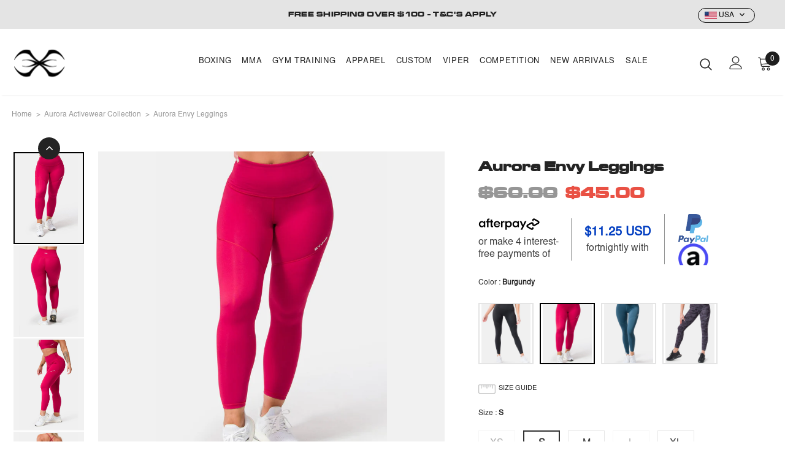

--- FILE ---
content_type: text/html; charset=utf-8
request_url: https://stingsports.com/collections/aurora-activewear-collection/products/aurora-envy-leggings-burgundy
body_size: 98309
content:
<!doctype html>
<!--[if lt IE 7]><html class="no-js lt-ie9 lt-ie8 lt-ie7" lang="en"> <![endif]-->
<!--[if IE 7]><html class="no-js lt-ie9 lt-ie8" lang="en"> <![endif]-->
<!--[if IE 8]><html class="no-js lt-ie9" lang="en"> <![endif]-->
<!--[if IE 9 ]><html class="ie9 no-js"> <![endif]-->
<!--[if (gt IE 9)|!(IE)]><!--> <html lang="en-US" class="no-js"> <!--<![endif]-->
<head>
  <meta name="google-site-verification" content="mCcx7HBPrjtXLz5S3fbCQDQSSI_xrS9ZOWuDQDHTOjY" />

   <style>

    .stingdropdowns{
    z-index:999;
  }

    .wrapper_header_parallax .wrapper-header-bt{
      z-index: 1;
    }
     .desktop_video_part {
    pointer-events: none;
}

 @media only screen and (min-width: 1200px){
    .header-panel-bt { align-items:center !important; }
   .inner_breadcrumbs { padding-top:20px;  }
 }

     
.template-product .wrapper-header-bt .logo-img img , 
     .template-collection .wrapper-header-bt .logo-img img {
    width: 190px !important;
}
      .bottom_part-desc-here { margin-bottom:30px; }
     .template-collection .main-content{     padding-bottom: 20px; }
     .mczr_h1_title{
       display:none;
     }

    

     .header-top{
       padding-bottom: 12px !important;
       background-color: #E4E4E4 !important;

     }

     .header-top .top-message h{
    font-family: stinghead !important;
    text-transform: uppercase;
     }
     
    .template-product .afterpay-paragraph {
    text-align: left;
    font-size: 16px;
    display: flex !important;
    align-items: center;
}
     .four__block{
       display: flex;
align-items: center;
     }

    .template-product .product-shop .product-title {
	text-align: left;
}
    .template-product .product-shop .prices {
	text-align: left;
}
    .template-product .size-guide-tab {
	margin: 0 0 20px 0 !important;
}
    body h1.product-title.mobile-hide-title {
    font-weight: 700 !important;
}
    .product-shop .product-title {
	font-family: stinghead !important;
      font-weight: 700 !important;
}
.template-product .size-swatch-header {
    justify-content: left;
    padding-left: 0;
}
.template-product .second___block .afterpay-instalments {
margin-bottom: 6px;
}
.template-product .swatch div:nth-child(n+1) {
    text-align: left;
}
.template-product .swatch-custom ul li {
    border-radius: 0px !important;
}
.template-product .swatch-custom ul li:first-child {
    margin-left: 0;
}
.template-product .swatch .swatch-element label {
    border-radius: 0px;
}
.template-product .swatch .swatch-element:not(.color) label:after {
    border-radius: 0px;
}
.template-product .product-shop .groups-btn #product-add-to-cart {
    border-radius: 0px !important;
    background-color: #003dc1;
    font-weight: bold !important;
    font-size: 18px;
}
.template-product .product_top .stamped-badge {
    text-align: left;
}
.template-product .qty-group .button {
    height: 44px;
}
.template-product .swatch-custom ul li {
    border: 2px solid #e4e4e4 !important;
    height: 100px !important;
    width: 90px !important;
}
.template-product .qty-group {
    border-radius: 0px!important;
}
.template-product .qty-addbtn {
  justify-content: space-between;
}
.template-product .groups-btn {
    width: 75%!important;
}
.template-product .quantity {
    width: 23%!important;
}
.template-product .header span:last-child {
    font-weight: bold;
}
.template-product .product-shop .prices span {
  font-size: 26px;
  font-weight: 900;
}
.template-product .afterpay-paragraph .second___block .afterpay-instalments {
font-size: 20px;
color: #003dc1;
}
.template-product .product-shop .qty-group input[name=quantity] {
    width: 50px;
}
.template-product .product-shop .qty-group .button {
    width: 100%;
}
.template-product .swatch .swatch-element label {
    min-width: 60px;
    height: 41px;
    font-size: 16px;
}
.template-product .qty-addbtn .qty-group input[name=quantity] {
    padding: 11px 5px 11px;
}
.template-product .afterpay-paragraph .common__block {
width: 33.3333%;
}
.template-product .second___block .common__block{
  line-height: 0.6;
}
.template-product .first__block img {
    margin-bottom: 10px;
  max-width: 100px;
}
.template-product .afterpay-logo-new {
display: inline-block;
width: 100%;
}
.template-product .common__block {
  display: flex;
  flex-wrap: wrap;
  justify-content: flex-start;
}
.template-product .common__block {
    border-right: 1px solid #939494;
    padding: 0 15px;
}
.template-product .common__block:first-child {
padding-left:0;
}
.template-product .common__block:last-child {
border-right: none;
}
.template-product .second___block {
padding-top: 20px;
padding-bottom: 20px;
  justify-content:center;
}
.third__block.common__block {
padding-top: 23px;
padding-bottom: 23px;
display:none;
}
.four__block.common__block img {
 width: 40%;
margin: 0 7px;
}
 .template-product  .second___block.common__block {
    padding: 20px 9px 20px 9px;
}
.template-product .product-shop .prices span
    { 
      font-family: stinghead !important; 
    }
.template-product .common__block {
  height: 100%;
  max-height: 82px;
}
@media only screen and (max-width: 991px){
.template-product .afterpay-paragraph {
flex-wrap: wrap;
}
.four__block.common__block {
    padding-top: 20px;
    padding-bottom: 20px;
}
}

@media ( min-width: 768px ) and ( max-width: 1024px ) {
  .template-product .quantity {
    width: 28%!important;
  }
  .template-product .groups-btn {
    width: 70%!important;
}
}

     @media only screen and (max-width: 1200px){
        #shopify-section-16332680087e725410{
       display:none !important;
     }
     }
@media only screen and (max-width: 767px){


  
 .template-product .quantity {
    width: 16%!important;
   }
    .template-product .groups-btn {
    width: 75%!important;
   }
  .template-product .afterpay-paragraph .common__block {
    width: 25%;
}
  .template-product .second___block.common__block {
    border-right: none;
    border-right: 1px solid #939494;
}
  .third__block.common__block {
    padding-top: 18px;
    padding-bottom: 18px;
}
  .four__block.common__block {
    padding-right: 50px;
}
}
@media only screen and (max-width: 640px){
    .template-product .quantity {
    width: 22%!important;
}
}
@media only screen and (max-width: 580px){
.template-product .afterpay-paragraph {
flex-wrap: wrap;
}
.template-product .afterpay-paragraph .common__block {
  width: 33.3333%;
}
  .template-product .second___block.common__block {
  padding: 24px 9px 24px 9px;
}
}
@media only screen and (max-width: 480px){
.template-product .groups-btn {
    width: 63%!important;
}
  .template-product .quantity {
    width: 34%!important;
}
    .four__block.common__block {
    padding-right: 0px;
}
  .template-product .afterpay-paragraph .second___block .afterpay-instalments {
  font-size: 14px;
}
 }

@media only screen and (max-width: 410px){
.template-product .second___block.common__block {
  padding: 12px 9px 12px 9px;
  justify-content: left;
}
}
    body .product-shop .product-title{
      font-family: stinghead !important ;
      font-weight: 500 !important;
    letter-spacing: 0px !Important;
  }
.shop-our-range-block{
  display: grid;
  grid-template-columns: repeat(4, 1fr); 
  grid-gap: 15px;
}

.shop-our-range-block.two-column{
grid-template-columns: repeat(2, 1fr); 
}
    
    .shop-our-range-block.three-column{
grid-template-columns: repeat(3, 1fr); 
}

.shop-our-range-block .img_part {
	position: relative;
	padding-top: 300px;
}
    
    
    .shop-our-range-block.two-column .img_part {
	position: relative;
	padding-top: 700px;
}

.shop-our-range-block .img_part img {
	width: 100%;
	position: absolute;
	height: 100%;
	top: 50%;
	left: 50%;
	transform: translate(-50% , -50%);
	object-fit: cover;
}

.shop-our-range-title {
	margin-top: 10px;
	margin-bottom:0;
}

.shop-our-range {
	padding: 50px 0;
}

.shop-our-range-block .block {
	display: block;
	margin-bottom: 10px;
}

@media ( min-width: 992px ) {
.shop-our-range .container{
	
		max-width: 95%;
	}
}
    
    @media ( max-width: 1300px ) {
      .shop-our-range-block .img_part {
      padding-top: 200px;
      }  
      
      
       .shop-our-range-block.two-column .img_part {
	position: relative;
	padding-top: 300px;
}
      
    }

@media ( max-width: 991px ) {
.shop-our-range-block{
	grid-template-columns: repeat(2,1fr);
}
  .shop-our-range-title{ font-size:16px; }
}

@media ( max-width: 460px ) {
.shop-our-range-block{
	grid-template-columns: repeat(2,1fr);
}
  
  .shop-our-range-block.two-column {
    grid-template-columns: repeat(2, 1fr);
}
  
      .shop-our-range-block.three-column{
grid-template-columns: repeat(2, 1fr); 
}

  
}
    
    .breadcrumbs__list {
	margin-bottom: 0;
	display: flex;
    color:#969696;
}

  .spacing_class {
	padding: 0 3.175%;
}  
    
.breadcrumbs__item {
	margin-bottom: 0;
	padding-bottom: 0;
	margin-right: 20px;
  position:relative; 
  font-size:12px;
}
  
   .breadcrumbs__item a{
    color:#969696;
     font-size:12px;
  }


.breadcrumbs__item:before {
	content: ">";
	color:#969696;
      font-size:12px;
      position:absolute;
 left: -13px;
top: 0;
}
  
  
  .next_prev-groups {
	align-items: center;
}
  
  .breadcrumbs{
  	width:100%;
    margin: 20px 0;
  }
  
  .breadcrumbs__item:first-child:before{
  	display:none;
  	}
    
      
  @media only screen and (max-width: 767px)
    
  {
    .stamped-review-share {
     margin-bottom: 1px !important;
}
    
    .breadcrumbs__item , .breadcrumbs__item a{
    	font-size:10px;
    }
    
    .breadcrumbs__list .breadcrumbs__item:last-child{
    	margin-right:0 !important;
    }
    
    .breadcrumbs__item {
	margin-right: 15px !important; 
}
    
    .breadcrumbs__item::before {
    	left: -10px;
    }
  
  }
    
    h1,h2,h3,h4,h5,h6 {
      font-weight:500 !important;
      letter-spacing:0px !Important;
    }
    .important {
      -webkit-transform: translateX(0);
      transform: translateX(0) !important;
    }
    .show-overlay {
      display: block !important;
    }
    @media only screen and (max-width: 767px) {
      .stamped-review-share {
        margin-bottom: 1px !important;
      }
    }
    @media (min-width: 1200px) and (max-width: 1499px) {
      .wrapper_header_parallax .site-nav .menu-lv-1 {
        margin-left: 7px !important;
        margin-right: 7px !important;
      }
      .wrapper_header_parallax .left-header {
        padding-right: 15px;
        width: 250px !important;
      }
      body .site-nav .menu-lv-1 > a {
        font-size: 13px !important;
      }
    }
    div#Text-Popup {
      text-align: center;
    }
    .geo-wrapper {
      margin-top:10px;
      font-size: 16px;
    }
    .geo-wrapper div#Text-Popup {
      text-align: center;
    }
    #launcher-wrapper .text_only.launcher-text {
      font-size: 16px;
    }
    .slick-prev, .slick-next { 
      display:none !important;
    }  
    #wigget_1781 h2 {
      text-align: left !important;
    }
    .flags {
      display: none !important;
    }
    
    /*     Currency Flag CSS position start*/
    @media (min-width: 1200px) {
      .doubly-nice-select.currency-switcher.right {
        margin-right: -35px !important;
        margin-top: -11px !important;
      }
    }

    /*     Currency Flag CSS end*/
    .cart-template #shipping-calculator input, .cart-template #shipping-calculator select {
      border-radius: 13px;
    }
    input#get-rates-submit {
      font-size: 14px !important;
    }
    .gowl-item.active {
      text-align: center;
    }
    #wigget_1781 h2 {
      padding: 14px;
    }
    #wigget_1776 h2 {
      font-size: 21px!important;
    }
    span.ga-product_price.money {
      font-size: 14px !important;
    }
    button.ga-product_addtocart {
      border-radius: 30px!important;
    }
    #ga-cart span.ga-product_price {
      font-size: 14px !important;
    }
    #ga-cart h2 {
      margin-top: 20px;
      margin-bottom: 40px;
      font-size: 25px !Important;
    }
    @media (min-width: 1025px) {
      .ga-product_image {
        height: 400px;
      }
    }
    @media (max-width: 1024px) {
      .ga-product_image {
        height: 250px;
      }
    }

    /*     slider transition */
    .widget-products .slick-slider .slick-track{
      transition: transform 600ms !Important;
    }
    .cart-template .cart-form .cart-header>.cart--title, .cart-template .cart-form .cart-list .details>.cart--title {
      overflow: hidden;
    }
    
    /*     slide home while line remove start*/
    .adaptive_height.slide-pc {
      padding-top: 37.458333% !important;
    }

    /*     slide home while line remove end */
    .products-grid.row.three-items.slick-initialized.slick-slider.slick-dotted .slick-dots {
      display: block;
      padding: 10px;
    } 

    /*     spotlight button hover */
    a.spotlight-button.btn:hover {
      background-color: #ff000000 !important;
      color: black !important;
      border-color: black !important;
    }

    /*     menu mobile */
    @media (max-width: 1199px) {
      .site-nav .mega-menu .menu-lv-2 {
        padding-bottom: 5px !important;
      }
      .site-nav .icon-dropdown {
        top: 12px !important;
      } 
    }

    /*     currency switcher css */
    select.currency-switcher {
      font-size: 15px;
      padding-top: 17px;
      padding: 20px 22px 8px 25px !important;
      cursor: pointer;
      margin-top: -5px !Important;
    }
    @media (max-width: 1199px) {
      .header-top .top-message {
        padding: 2px 0px !important;
      } 
    }
    @media (min-width: 1200px) {
      .header-top .top-message {
        padding: 0px 0px !important;}
    }

    /*     product title size start */
    .product-shop .product-title {
      font-size: 23px !important;
    }
    .product-title, .product-name {
      text-transform: capitalize !important;
    }
    h2.cbb-frequently-bought-title.translatable {
      margin-top: 50px !important;
    }
    @media(max-width: 1199px){
      .product-shop .product-title {
        font-size: 19px !important;
      }
    }

    /*     product title size end */
    /*     icon > on mobile */
    @media (max-width: 1199px){
      .site-nav .mega-menu .menu-lv-2 .icon-dropdown {
        width: 5px;
      }
    }
    
    /* SIZE GUIDE POPUP IMAGE FULL*/
    #size_chart .modal-body {
      padding: 0% 0% 0% !IMPORTANT;
    }

    /*     color spotlight bottom and space */
    @media (max-width: 767px) {
      .content.spotlight-inner {
        padding: 30px 13px 35px;
        margin-bottom: 40px;
      }
    }

    /*     logo margin gap */
    @media (max-width: 767px) {
      .logo-slider {
        margin-bottom: 13px !important;}
    }

    /*     spotlight background color hover */
    .spotlight-item .animate-scale {
      background-color: black;
    }

    /*     Remove spacing Homepage spotlight */
    .row.spotlight-3-block .col-lg-4 {
      padding: 0px;
    }
    .row.spotlight-2-block .col-md-6 {
      padding: 0px;
    }

    /*     Line draw menu start */
    .site-nav .mega-menu .menu-lv-2>a {
      display: inline-block;
      position: relative;
      padding-bottom: 3px;
    }
    .site-nav .mega-menu .menu-lv-2>a:after {
      content: '';
      display: block;
      margin: auto;
      height: 1px;
      width: 0px;
      background: transparent;
      transition: width .2s ease, background-color .3s ease;
    }
    .site-nav .mega-menu .menu-lv-2>a:hover:after {
      width: 100%;
      background: black;
    }

    /*     Line draw menu end */
    /*     wishlist visible in all deveices */

    .product-item .wishlist {
      display: inline-block !important;
    }
    .wishlist whislist-added{
      display: inline-block !important;
    }
    @media (min-width: 768px) {
      #dropdown-cart .actions .btn-view-cart {
        margin-left: 3px;
      }
    }
    @media (min-width: 361px) and (max-width: 767px){
      #dropdown-cart .actions .btn-view-cart {
        margin-left: 2px;
      }
    }  
    @media (max-width: 1199px) {
      .is_parallax {
        height: 0px !important;
      }
    }
    .product-item .product-des {
      right: inherit !important;
    }
    .product-item .product-des.abs-center {
      top: 5% !Important;
    }
    .product-item .wishlist {
      margin-left: 10px !important;
    }
    .product-item .wishlist {
      margin-bottom: 0px !important;
    }
    .product-shop .groups-btn .wishlist .wishlist-text {
      text-transform: capitalize;
    }
    @media (max-width: 1199px){
      .site-nav li.dropdown a:not(.menu__moblie) {
        font-size: 14px !important;}}

    @media only screen and (max-width: 1199px){
      .site-nav-dropdown.style_4 {
        margin-left: 0px !important;
      }
    }
    @media only screen and (max-width: 767px){
      .groups-btn .wishlist {
        border-radius: 0px !important;
      }
    }
    @media only screen and (max-width: 767px){
      .slide-content .slide-text {
        max-width: 200px !Important;
        margin-right:0px !Important ;
      }
    }
    .cart-form.wrapper-cart .cart-popup-action .additional-checkout-buttons{
      display:none;
    }
    span.ga-product_price-container {
      margin-top: 7px;
    }
    .ga-product_variants-container {
      display: none;
    }
    .swatch .swatch-element label {
      font-size: 13px;
    }
    .swatch-custom ul li {
      border: 1px solid #e4e4e4 !important;
    }
    .swatch-custom ul li {
      padding: 3px;
    }
    .swatch-custom ul li:hover, .swatch-custom ul li.active {
      border: 2px solid #000 !important;
    }
    .swatch-custom ul li {
      height: 60px !important;
      width: 60px !important;
      border-radius:30px !important;
    }
    label.swatch_variant_img {
      height: 60px !important;
      width: 60px !important;
      border-radius:30px !important;
    }
/*     .collection-header .collection-des{
      display:none;
    } */
    section.related-products.best-sell-product {
      overflow: hidden;
    }
    .sidebar-links .widget-content .dropdown-cat .dropdown-cat li a {
      font-size: 12px !important;
    }
    .sidebar-links .widget-content ul {
      margin-top: 5px !important;
      margin-bottom: 5px !important;
    }
    @media only screen and (min-width: 1181px) and (max-width: 1279px) {
      .banner-item .content-box {
        top: 170px !important;}
    }
    @media only screen and (max-width: 1280px) {
      .sub-banner.banner-item.animate-scale img {
        height: 450px !important;
      }
    }
    @media (max-width: 768px) {
      .home-about-us-sections {
        margin-left: 10px;
        margin-right: 10px;
      }
    }
    .Esc-returns-container .text-center.mb20 {
      padding-left: 20%;
      padding-right: 20%;
      font-size: 14px;
      margin-bottom: 6% !important;
    }
    .Esc-returns-container .text-center.mb20  {
      font-size: 14px;
      margin-bottom:20px;
    }
    .Esc-returns-grid.mb20 {
      font-size: 14px;
    }
    .sidebar-filter .sidebar-tags label {
      font-size: 14px !important;
    }
    .sidebar-links .widget-content li a {
      font-size: 14px !important;
    }
    .site-footer .foot-link>span {
      font-size: 13px;
    }
    @media (min-width: 1200px) {
      .is_parallax {
        height: 70px !important;
        padding-top: 4px;
      }
    }
    @media (max-width: 1199px) {
      .is_parallax {
        height: 0px !important;
      }
    }
    @media (min-width: 768px) and (max-width: 1200px){
      .cbb-frequently-bought-product-image{
        width: 150px !important;
        height: 200px !important;
      }
    }
    .cbb-frequently-bought-plus-icon.skiptranslate.notranslate {
      font-weight: 700 !important;
    }
    @media (min-width: 1025px) and (max-width: 1180px){
      .banner-item .banner-title {
        margin-top: 50% !Important;
      }
    }
    @media (min-width: 1181px) and (max-width: 1280px){
      .banner-item .banner-title {
        margin-top: 70% !Important;
      }
    }
    @media (min-width: 1200px){
      .animate-scale:before {
        background-color: #23232300 !important; 
      }
    }
    .halo-blog-content .article-title a {
      text-transform: uppercase;
    }
    .home-slideshow, .lookbook-slideshow {
      background-color: black;
    }
    @media (min-width: 1900px){
      .widget-products .slick-initialized .slick-slide {
        padding-left: 70px !important;
        padding-right: 70px !important;
      }
    }
    .site-nav-dropdown.style_4 {
      margin-left: 40px;
    }
    @media (min-width: 1200px){
      .body-full .site-nav-dropdown .container, .container {
        max-width: 100% !important;
        width: 100% !important;
      }
    }
    .widget-products .slick-initialized .slick-slide {
      border-right: 1px solid #eaeaea;
    }
    .widget-products .slick-initialized .slick-slide {
      padding-left: 30px !important;
      padding-right: 30px !important;
    } 
    .create-an-account .des {
      display: none;
    }
    @media (max-width: 1199px){
      .header-mb .logo-img img, .header-mb .logo-title {
        /* max-width: 50px; */
      }
    }
    .custom-block-image .img-inner {
      position: absolute;
      top: 445px; !important
    }
    .sub-banner.banner-item.animate-scale img {
      width: 100%;
      height: 100%;
    }    
    @media (min-width: 769px){
      .slide-content .slide-text {
        font-size: 15px;
      }
    }
    .site-nav .menu-lv-1 > a, .site-nav .menu-mb-title {
      font-size: 15px !important;
    }
    .wrapper-header-bt .logo-img img {
      width: 300px !important;
    }
    @media (min-width: 1200px){
      .container-fluid .slide-content.abs_right, .container-padd60 .slide-content.abs_right {
        right:9% !important;
      }
    }
    @media (min-width: 1270px){
      button.cbb-frequently-bought-add-button {
        width: 350px !important;
      }
    }
    @media only screen and (min-width:768px) and (max-width:1025px){
      .cbb-frequently-bought-products{
        display: inline-flex !important;
      } 
    }
    .cbb-frequently-bought-products{
      margin: 30px 100px 30px 100px; !Important
    }
    .cbb-frequently-bought-recommendations-container{
      text-align:center!important;
    }
    .cbb-frequently-bought-products{
      float: none !important;
    }
    .cbb-frequently-bought-total-price-box {
      text-align: center;
      font-size: 16px;
      padding-bottom: 10px;
    }
    span.cbb-frequently-bought-selector-label-regular-price {
      font-size: 14px;
    }
    @media (min-width: 1200px){
      button.cbb-frequently-bought-add-button {
        height: 46px;
      }
    }
    select.cbb-recommendations-variant-select {
      color: black !important;
      font-size: 14px !important;
      border-radius: 8px !important;
    }
    h3.cbb-frequently-bought-selector-label-name {
      font-size: 14px !important;
      font-family: 'stingbody' !important;
      font-weight: 600 !important;
    }
    h2.cbb-frequently-bought-title.translatable {
      text-align: center !important;
      text-transform: uppercase;
      margin-top: 20px;
    }
    @media (min-width: 1200px) {
      .site-nav .menu-lv-3 > a span:before {
        background-color: #5a5a5a !important;
      }
    }
    @media (min-width: 1200px) {
      .site-nav .mega-menu>.sub-menu-mobile {
        -webkit-transform: translateY(0px) !important;
      }
    }
    @media (min-width: 1200px) {
      .site-nav .mega-menu .menu-lv-3>a span {
        /* margin-top: 30px !important; */
        font-size: 13px !important;
      }
    }
    @media (min-width: 1200px) {
      .site-nav .menu-lv-3 > a, .site-nav .no-mega-menu .menu-lv-2 > a {
        font-size: 14px !important;
      }}
    .site-nav .mega-menu .menu-lv-2>a {
      text-transform: none !important;
      font-weight: 500 !important;
    }
    @media (min-width: 1200px){
      .site-nav .sub-menu-mobile {
        background-color: #f9f9f9 !important;
      }
    }
    .layout-sidebar--skin2 .sidebar-filter .filter-color .list-tags a {
      width: 28px !important;
      height: 28px !important;
    }
    @media (min-width: 992px) {
      .featured-products.has-banner .column-product .column-product-inner {
        padding-bottom: 80px !important;
      }
    }
    @media (min-width: 1200px) {
      .halo-collection-content .sidebar {
        margin-right: 25px !important;
      }
    }
    .slide-content {
      padding: 25px 0px 30px !important;
    }
    .collection-template-skin-1 .padding .page-total {
      width: -webkit-fill-available;
      text-align: left!important;}
    @media (min-width: 768px) {
      .tabs__product-page.vertical-tabs .tab-content {
        padding-bottom: 10px;
      }
    }
    .featured-product-article.has-banner .column-product, .featured-products.has-banner .column-product, .recently-viewed-products.has-banner .column-product, .related-products.has-banner .column-product {
      background-color: #fafafa !important;
    }
    .adaptive_height img {
      background-color: #fff0 !important;
    }
    .vertical-tabs .wrapper-tab-content .tab-links {
      font-weight: 700 !important;
      color: #2f2f2f !important;
      font-family: 'stingbody' !important;
      text-transform: none;
      letter-spacing:0px !important;
      font-size:14px !important;
    }
    #dropdown-cart .actions .btn-view-cart {
      color: black !important;
    }
    #dropdown-cart .actions .btn-view-cart {
      box-shadow: 0px 7px 2px rgb(0 0 0 / 43%) !important;
      background-color: #f7f7f7 !important;
    }
    #dropdown-cart .actions .btn-checkout {
      box-shadow: 0px 7px 2px rgb(0 0 0 / 43%) !important;
    }
    .layout-sidebar--skin2 [data-has-collapse].sidebar-links .widget-content li a {
      text-transform: none !important;
    }
    .sidebar-links .widget-content ul {
      margin-top: 15px !important;
    }
    .sidebar .sidebar-title {
      font-size: 14px !important;
    }
    span.icon-mode.icon-mode-list {
      display: none !important;
    }
    .vertical-tabs .wrapper-tab-content .tab-links {
      font-weight: 600 !important;
      color:#2f2f2f !important;
    }
    .tabs__product-page .spr-container .spr-summary-caption {
      font-size: 14px;
    }
    .tabs__product-page .tab-content ul li {
      font-size: 14px;
    }
    @media (min-width: 1200px) {
      .site-nav .no-mega-menu .menu-lv-2 .sub-menu-mobile {
        left: calc(98% + 3px) !Important;
      }
    }
    .featured-products.has-banner {
      border-top: 0px solid #efefef !important;
    }

    @media (min-width: 1200px){
      .product-template-gallery .product-shop {
        max-width: 590px !Important;
      }
    }
    .tdf_bundle.tdf_container .tdf_bundle_content button {
      width: 98% !important;
      height: 46px !important;
      border-radius: 30px !important;
    }
    @media (max-width: 1270px){
      .tdf_bundle.tdf_container .tdf_bundle_content button {
        border-radius: 0px !important;
      }
    }
    @media (min-width: 1900px) {
      .featured-product-article.has-banner .column-product, .featured-products.has-banner .column-product, .recently-viewed-products.has-banner .column-product, .related-products.has-banner .column-product {
        padding-right: calc((50% - 1170px)/ 2) !important;
      }
    }
    @media (min-width: 1200px){
      .vertical-tabs .wrapper-tab-content .tab-links {
        font-size: 16px !important;
        text-transform: none !important;
        letter-spacing: 0px !important;
      }
    }
    .collection-header .collection-wrapper {
      margin-bottom: 0px !important;
      margin-top: 20px !important;
    }
    .sidebar.sidebar-blog {
      padding-right: 20px !important;
    }
    @media (min-width: 1200px) {
      .vertical-tabs .wrapper-tab-content .tab-links {
        font-size: 15px;
        text-transform: none;
      }
    } 
    @media (min-width: 1900px) {
      .product-template-gallery .product-shop {
        padding-left: 52px !important;
        padding-right: 52px !important;
      }
    }
    @media (min-width: 1200px) {
      .product-template-gallery .product-shop {
        padding-left: 40px !important;
        padding-right: 40px !important;
      }
    }
    @media only screen and (max-width: 1024px) {
      .product-shop .shopify-payment-button button.shopify-payment-button__button {
        text-transform: capitalize !important;
        font-weight: 500 !important;
        border-radius: 0px;
        font-size: 14px;
        box-shadow: 0px 8px 15px rgb(0 0 0 / 36%);
        padding: 10px !important;
      }
    }
    .cart-template .wrapper-cart-template .input-full {
      border-radius: 15px !important;
    }
    .cart-template .cart-form .cart--title .cart--info .size {
      font-style: normal !important;
    }
    .home-brands-block .brands-block {
      margin-top: 3px;
      margin-bottom: 3px;
    }
    .grecaptcha-badge{
      display:none !important;
    }

    .home-brands-block .brands-block .item {
      pointer-events: none !important;
    }
    .customer-content .form-group .form-control {
      border-radius: 30px !important;
    }
    #tawkchat-minified-box {
      top: -7px !important;
    }
    @media only screen and (max-width: 767px) {
      .home-custom-block-sub-banner .action-link, .home-custom-sub-banner-sections .action-link {
        left: 97px !important;
      }
    }
    .home-custom-block-sub-banner .action-link {
      bottom: 7.5% !important;
    }
    #tdf_notify.tdf_container .tdf_notify_minicon {
      background-color: #000000 !important;
    }
    #tdf_notify.tdf_container .tdf_notify_popup .tdf_cta_btn {
      background-color: black !important;
      border-radius: 30px;
    }
    #notify-me-wrapper .addresses-page .btn-edit-delete a, #notify-me-wrapper .btn, #notify-me-wrapper .product-shop .groups-btn .wishlist, #notify-me-wrapper .product-shop .shopify-payment-button button.shopify-payment-button__button, #notify-me-wrapper .tabs__product-page .spr-container .spr-summary-actions-newreview, .addresses-page .btn-edit-delete #notify-me-wrapper a, .product-shop .groups-btn #notify-me-wrapper .wishlist, .product-shop .shopify-payment-button #notify-me-wrapper button.shopify-payment-button__button, .tabs__product-page .spr-container #notify-me-wrapper .spr-summary-actions-newreview {
      border-radius: 0px !important;
      box-shadow: none !important;
    }
    #nofify_sold-out h4 {
      font-family: 'stingbody' !important;
      font-size: 14px !important;
    }
    @media (max-width:767px){
      .custom-block-image .img-inner .heading {
        margin-bottom: -41px !Important;
      }
    }
    .collections-wrapper .collection-title a {
      font-family: 'stingbody' !important;
      letter-spacing: 0px !important;
      font-weight: 500 !important;
    }
    @media (min-width:1200px){
      .featured-products.has-banner .column-product .column-product-inner {
        padding-top: 80px!important;
      }
    }
    input.input-group-field {
      height: 46px !important;
    }
    .tdf_bundle.tdf_container .tdf_bundle_style_5 .tdf_vertical_product .tdf_select_input {
      font-size: 14px !important;
    }
    .account-page .acc-name {
      font-family: 'stingbody' !important;
    }
    .translation-lab-language-switcher.top-right {
      display: none;
    }
    .tdf_rec_stable_2.tdf_rec .tdf_rec_stable_div .tdf_rec_product {
      margin-right: 40px !important;
    }
    .tdf_rec_stable_2.tdf_rec h2.tdf_rec_h2 {
      margin-top:30px !important;
      margin-bottom: 30px;
    }
    button.tdf_normal_btn {
      font-size: 15px !important;
    }
    .search-page .page-header h2, .template-404 .page-header h2 {
      font-family: 'stingbody' !important;
      text-transform: none;
    }
    .horizontal-tabs .tab-content.active {
      font-size: 14px;
    }
    .tabs__product-page .tab-content p {
      font-size: 14px;
    }
    .ajax-lookbook-modal .lookbook-content .product-item .btn, .ajax-lookbook-modal .lookbook-content .product-item .product-shop .shopify-payment-button button.shopify-payment-button__button, .product-shop .shopify-payment-button .ajax-lookbook-modal .lookbook-content .product-item button.shopify-payment-button__button, .ajax-lookbook-modal .lookbook-content .product-item .product-shop .groups-btn .wishlist, .product-shop .groups-btn .ajax-lookbook-modal .lookbook-content .product-item .wishlist, .ajax-lookbook-modal .lookbook-content .product-item .tabs__product-page .spr-container .spr-summary-actions-newreview, .tabs__product-page .spr-container .ajax-lookbook-modal .lookbook-content .product-item .spr-summary-actions-newreview, .ajax-lookbook-modal .lookbook-content .product-item .addresses-page .btn-edit-delete a, .addresses-page .btn-edit-delete .ajax-lookbook-modal .lookbook-content .product-item a {
      box-shadow: none !important;
    }
    @media (max-width: 767px) {
      .quickview-tpl .product-shop {
        max-width: -webkit-fill-available !important;
        flex: none !important;
      }
      .quickview-tpl .product-shop .product-title a {
        font-size: 15px;
      }

      .ajax-quickview .halo-modal-content .halo-modal-body {
        padding-left:10px !important;
        padding-right:10px !important
      }
    }
    .quickview-button {
      display:block !important;
    }
    #back-top a {
      display: none !important;
    }
    div#tawkchat-chat-bubble-graphics-container {
      display: none !important;
    }
    .home-custom-block-spotlight-sections {
      padding-top: 50px;
    }
    .home-custom-block-sub-banner-sections{
      padding-bottom: 50px;
    }

    <!-- size atc button -->
    .product-item .product-image {
      margin-bottom: 0px;
    }
    .product-item .product-bottom {
      border: 1px solid #fff;
      padding: 10px 0;
    }
    .product-item .product-des {
      visibility: visible;
      position: relative;
      position: absolute;
    }
    .product-card__variant--popup--content {
      width: 100% !important;
      padding: 0 !important;
    }
    @media only screen and (min-width: 750px) {
      .sizes-list li a {
        min-width: 39px !important;
        -moz-border-radius: 0;
        /* -webkit-border-radius: 13px; */
        -ms-border-radius: 0;
        -o-border-radius: 0;
        border-radius: 0; 
        color: #2d2d2d;
        border: 1px solid #999 !important;;
        background-color: #fff;
        display: block;
        text-align: center;
        padding: 5px 6px;
        font-weight: 500;
      }
      .product-card__variant--popup--content .swatch .swatch-element label {
        min-width: 33px !important;
        -moz-border-radius: 0;
        /* -webkit-border-radius: 13px; */
        -ms-border-radius: 0;
        -o-border-radius: 0;
        border-radius: 0; 
        color: #2d2d2d;
        border: 1px solid #999 !important;;
        background-color: #fff;
        display: block;
        text-align: center;
        height: 30px !important;
        padding: 3px !important;
        font-weight: 500;
      }
      .product-card__variant--popup--content .swatch .swatch-element label:hover {
        background: #232323;
        color: #FFFFFF;
      }
    }
    @media only screen and (max-width: 749px ) {
      .sizes-list li a {
        min-width: 26px !important;
        -moz-border-radius: 0;
        /* -webkit-border-radius: 13px; */
        -ms-border-radius: 0;
        -o-border-radius: 0;
        border-radius: 0; 
        color: #2d2d2d;
        border: 1px solid #999 !important;
        background-color: #fff;
        display: block;
        text-align: center;
        padding: 1px 2px 0px 2px !important;
        font-weight: 400;
      }
      .product-card__variant--popup--content .swatch .swatch-element label {
        min-width: 25px !important;
        -moz-border-radius: 0;
        /* -webkit-border-radius: 13px; */
        -ms-border-radius: 0;
        -o-border-radius: 0;
        border-radius: 0; 
        color: #2d2d2d;
        border: 1px solid #999 !important;;
        background-color: #fff;
        display: block;
        text-align: center;
        height: 24px !important;
        padding: 0px 2px 0px 2px !important;
        font-weight: 400;
        font-size: 12px !important;
      }
      .product-card__variant--popup--content .swatch .swatch-element label:hover {
        background: #232323;
        color: #FFFFFF;
      }
    }
    .products-grid .grid-item:not(.grid-item-mansory) .product-grid-image:after {
      padding-top: 120%;
    }
    .products-grid .grid-item:not(.grid-item-mansory) .product-image img {
      object-fit: cover;
    }
    .add-success {
      display: block;
      width: 100%;
      height: 100%;
      background: #3dbcb6;
      opacity: 0;
      pointer-events: none;
      z-index: 2;
      transition: .2s all;
      position: absolute;
      top: 0;
      bottom: 0;
      right: 0;
      left: 0;
    }
    .add-success .add-success--circle {
      width: 25px;
      height: 25px;
      opacity: 0;
      position: absolute;
      animation-name: rotateQuickBuy;
      left: 50%;
      top: 50%;
      transform: translate(-50%,-50%);
      animation: rotateQuickBuy 2s linear infinite;
    }
    .add-success .add-success--circle circle {
      display: block;
      fill: transparent;
      stroke: #ffffff;
      stroke-linecap: round;
      stroke-dasharray: 180;
      stroke-dashoffset: 250;
      stroke-width: .5rem;
      transform-origin: 50% 50%;
    }
    .add-success .add-success--tick {
      width: 25px;
      height: 25px;
      position: absolute;
      top: 50%;
      left: 50%;
      transform: translate(-50%, -50%);
    }
    .add-success .add-success--tick polyline {
      fill: none;
      stroke: #ffffff;
      stroke-width: 2;
      stroke-miterlimit: 10;
      stroke-dasharray: 50;
      stroke-dashoffset: 50;
      transition: stroke-dashoffset 1s ease-out;
    }
    .add-success.add_true .add-success--tick polyline {
      opacity: 1;
      stroke-dashoffset: 0;
    }
    .product-card__variant--popup--content .swatch {
      display: inline-block;
    }
    .collection-des a {
      color: #3c3c3c;
    }
  </style>
  <style> 

   
.shop-our-range-block{
  display: grid;
  grid-template-columns: repeat(4, 1fr); 
  grid-gap: 15px;
}

.shop-our-range-block.two-column{
grid-template-columns: repeat(2, 1fr); 
}
    
    .shop-our-range-block.three-column{
grid-template-columns: repeat(3, 1fr); 
}

.shop-our-range-block .img_part {
	position: relative;
	padding-top: 300px;
}
    
    
    .shop-our-range-block.two-column .img_part {
	position: relative;
	padding-top: 700px;
}

.shop-our-range-block .img_part img {
	width: 100%;
	position: absolute;
	height: 100%;
	top: 50%;
	left: 50%;
	transform: translate(-50% , -50%);
	object-fit: cover;
}

.shop-our-range-title {
	margin-top: 10px;
	margin-bottom:0;
}

.shop-our-range {
	padding: 50px 0;
}

.shop-our-range-block .block {
	display: block;
	margin-bottom: 10px;
}

@media ( min-width: 992px ) {
.shop-our-range .container{
	
		max-width: 95%;
	}
}
    
    @media ( max-width: 1300px ) {
      .shop-our-range-block .img_part {
      padding-top: 200px;
      }  
      
      
       .shop-our-range-block.two-column .img_part {
	position: relative;
	padding-top: 300px;
}
      
    }

@media ( max-width: 991px ) {
.shop-our-range-block{
	grid-template-columns: repeat(2,1fr);
}
  .shop-our-range-title{ font-size:16px; }
}

@media ( max-width: 460px ) {
.shop-our-range-block{
	grid-template-columns: repeat(2,1fr);
}
  
  .shop-our-range-block.two-column {
    grid-template-columns: repeat(2, 1fr);
}
  
      .shop-our-range-block.three-column{
grid-template-columns: repeat(2, 1fr); 
}

  
}
    
    .breadcrumbs__list {
	margin-bottom: 0;
	display: flex;
    color:#969696;
}

  .spacing_class {
	padding: 0 3.175%;
}  
    
.breadcrumbs__item {
	margin-bottom: 0;
	padding-bottom: 0;
	margin-right: 20px;
  position:relative; 
  font-size:12px;
}
  
   .breadcrumbs__item a{
    color:#969696;
     font-size:12px;
  }


.breadcrumbs__item:before {
	content: ">";
	color:#969696;
      font-size:12px;
      position:absolute;
 left: -13px;
top: 0;
}
  
  
  .next_prev-groups {
	align-items: center;
}
  
  .breadcrumbs{
  	width:100%;
    margin: 20px 0;
  }
  
  .breadcrumbs__item:first-child:before{
  	display:none;
  	}
    
      
  @media only screen and (max-width: 767px)
    
  {
    .stamped-review-share {
     margin-bottom: 1px !important;
}
    
    .breadcrumbs__item , .breadcrumbs__item a{
    	font-size:10px;
    }
    
    .breadcrumbs__list .breadcrumbs__item:last-child{
    	margin-right:0 !important;
    }
    
    .breadcrumbs__item {
	margin-right: 15px !important; 
}
    
    .breadcrumbs__item::before {
    	left: -10px;
    }
  
  }
    
    
    h1,h2,h3,h4,h5,h6 {
      font-weight:500 !important;
      letter-spacing:0px !Important;
    }
    .important {
      -webkit-transform: translateX(0);
      transform: translateX(0) !important;
    }
    .show-overlay {
      display: block !important;
    }
    @media only screen and (max-width: 767px) {
      .stamped-review-share {
        margin-bottom: 1px !important;
      }
    }
    @media (min-width: 1200px) and (max-width: 1499px) {
      .wrapper_header_parallax .site-nav .menu-lv-1 {
        margin-left: 7px !important;
        margin-right: 7px !important;
      }
      .wrapper_header_parallax .left-header {
        padding-right: 15px;
        width: 250px !important;
      }
      body .site-nav .menu-lv-1 > a {
        font-size: 13px !important;
      }
    }
    div#Text-Popup {
      text-align: center;
    }
    .geo-wrapper {
      margin-top:10px;
      font-size: 16px;
    }
    .geo-wrapper div#Text-Popup {
      text-align: center;
    }
    #launcher-wrapper .text_only.launcher-text {
      font-size: 16px;
    }
    .slick-prev, .slick-next { 
      display:none !important;
    }  
    #wigget_1781 h2 {
      text-align: left !important;
    }
    .flags {
      display: none !important;
    }
    
    /*     Currency Flag CSS position start*/
    @media (min-width: 1200px) {
      .doubly-nice-select.currency-switcher.right {
        margin-right: -35px !important;
        margin-top: -11px !important;
      }
    }

    /*     Currency Flag CSS end*/
    .cart-template #shipping-calculator input, .cart-template #shipping-calculator select {
      border-radius: 13px;
    }
    input#get-rates-submit {
      font-size: 14px !important;
    }
    .gowl-item.active {
      text-align: center;
    }
    #wigget_1781 h2 {
      padding: 14px;
    }
    #wigget_1776 h2 {
      font-size: 21px!important;
    }
    span.ga-product_price.money {
      font-size: 14px !important;
    }
    button.ga-product_addtocart {
      border-radius: 30px!important;
    }
    #ga-cart span.ga-product_price {
      font-size: 14px !important;
    }
    #ga-cart h2 {
      margin-top: 20px;
      margin-bottom: 40px;
      font-size: 25px !Important;
    }
    @media (min-width: 1025px) {
      .ga-product_image {
        height: 400px;
      }
    }
    @media (max-width: 1024px) {
      .ga-product_image {
        height: 250px;
      }
    }

    /*     slider transition */
    .widget-products .slick-slider .slick-track{
      transition: transform 600ms !Important;
    }
    .cart-template .cart-form .cart-header>.cart--title, .cart-template .cart-form .cart-list .details>.cart--title {
      overflow: hidden;
    }
    
    /*     slide home while line remove start*/
    .adaptive_height.slide-pc {
      padding-top: 37.458333% !important;
    }

    /*     slide home while line remove end */
    .products-grid.row.three-items.slick-initialized.slick-slider.slick-dotted .slick-dots {
      display: block;
      padding: 10px;
    } 

    /*     spotlight button hover */
    a.spotlight-button.btn:hover {
      background-color: #ff000000 !important;
      color: black !important;
      border-color: black !important;
    }

    /*     menu mobile */
    @media (max-width: 1199px) {
      .site-nav .mega-menu .menu-lv-2 {
        padding-bottom: 5px !important;
      }
      .site-nav .icon-dropdown {
        top: 12px !important;
      } 
    }

    /*     currency switcher css */
    select.currency-switcher {
      font-size: 15px;
      padding-top: 17px;
      padding: 20px 22px 8px 25px !important;
      cursor: pointer;
      margin-top: -5px !Important;
    }
    @media (max-width: 1199px) {
      .header-top .top-message {
        padding: 2px 0px !important;
      } 
    }
    @media (min-width: 1200px) {
      .header-top .top-message {
        padding: 0px 0px !important;}
    }

    /*     product title size start */
    .product-shop .product-title {
      font-size: 23px !important;
    }
    .product-title, .product-name {
      text-transform: capitalize !important;
    }
    h2.cbb-frequently-bought-title.translatable {
      margin-top: 50px !important;
    }
    @media(max-width: 1199px){
      .product-shop .product-title {
        font-size: 19px !important;
      }
    }

    /*     product title size end */
    /*     icon > on mobile */
    @media (max-width: 1199px){
      .site-nav .mega-menu .menu-lv-2 .icon-dropdown {
        width: 5px;
      }
    }
    
    /* SIZE GUIDE POPUP IMAGE FULL*/
    #size_chart .modal-body {
      padding: 0% 0% 0% !IMPORTANT;
    }

    /*     color spotlight bottom and space */
    @media (max-width: 767px) {
      .content.spotlight-inner {
        padding: 30px 13px 35px;
        margin-bottom: 40px;
      }
    }

    /*     logo margin gap */
    @media (max-width: 767px) {
      .logo-slider {
        margin-bottom: 13px !important;}
    }

    /*     spotlight background color hover */
    .spotlight-item .animate-scale {
      background-color: black;
    }

    /*     Remove spacing Homepage spotlight */
    .row.spotlight-3-block .col-lg-4 {
      padding: 0px;
    }
    .row.spotlight-2-block .col-md-6 {
      padding: 0px;
    }

    /*     Line draw menu start */
    .site-nav .mega-menu .menu-lv-2>a {
      display: inline-block;
      position: relative;
      padding-bottom: 3px;
    }
    .site-nav .mega-menu .menu-lv-2>a:after {
      content: '';
      display: block;
      margin: auto;
      height: 1px;
      width: 0px;
      background: transparent;
      transition: width .2s ease, background-color .3s ease;
    }
    .site-nav .mega-menu .menu-lv-2>a:hover:after {
      width: 100%;
      background: black;
    }

    /*     Line draw menu end */
    /*     wishlist visible in all deveices */

    .product-item .wishlist {
      display: inline-block !important;
    }
    .wishlist whislist-added{
      display: inline-block !important;
    }
    @media (min-width: 768px) {
      #dropdown-cart .actions .btn-view-cart {
        margin-left: 3px;
      }
    }
    @media (min-width: 361px) and (max-width: 767px){
      #dropdown-cart .actions .btn-view-cart {
        margin-left: 2px;
      }
    }  
    @media (max-width: 1199px) {
      .is_parallax {
        height: 0px !important;
      }
    }
    .product-item .product-des {
      right: inherit !important;
    }
    .product-item .product-des.abs-center {
      top: 5% !Important;
    }
    .product-item .wishlist {
      margin-left: 10px !important;
    }
    .product-item .wishlist {
      margin-bottom: 0px !important;
    }
    .product-shop .groups-btn .wishlist .wishlist-text {
      text-transform: capitalize;
    }
    @media (max-width: 1199px){
      .site-nav li.dropdown a:not(.menu__moblie) {
        font-size: 14px !important;}}

    @media only screen and (max-width: 1199px){
      .site-nav-dropdown.style_4 {
        margin-left: 0px !important;
      }
    }
    @media only screen and (max-width: 767px){
      .groups-btn .wishlist {
        border-radius: 0px !important;
      }
    }
    @media only screen and (max-width: 767px){
      .slide-content .slide-text {
        max-width: 200px !Important;
        margin-right:0px !Important ;
      }
    }
    .cart-form.wrapper-cart .cart-popup-action .additional-checkout-buttons{
      display:none;
    }
    span.ga-product_price-container {
      margin-top: 7px;
    }
    .ga-product_variants-container {
      display: none;
    }
    .swatch .swatch-element label {
      font-size: 13px;
    }
    .swatch-custom ul li {
      border: 1px solid #e4e4e4 !important;
    }
    .swatch-custom ul li {
      padding: 3px;
    }
    .swatch-custom ul li:hover, .swatch-custom ul li.active {
      border: 2px solid #000 !important;
    }
    .swatch-custom ul li {
      height: 60px !important;
      width: 60px !important;
      border-radius:30px !important;
    }
    label.swatch_variant_img {
      height: 60px !important;
      width: 60px !important;
      border-radius:30px !important;
    }
/*     .collection-header .collection-des{
      display:none;
    } */
    section.related-products.best-sell-product {
      overflow: hidden;
    }
    .sidebar-links .widget-content .dropdown-cat .dropdown-cat li a {
      font-size: 12px !important;
    }
    .sidebar-links .widget-content ul {
      margin-top: 5px !important;
      margin-bottom: 5px !important;
    }
    @media only screen and (min-width: 1181px) and (max-width: 1279px) {
      .banner-item .content-box {
        top: 170px !important;}
    }
    @media only screen and (max-width: 1280px) {
      .sub-banner.banner-item.animate-scale img {
        height: 450px !important;
      }
    }
    @media (max-width: 768px) {
      .home-about-us-sections {
        margin-left: 10px;
        margin-right: 10px;
      }
    }
    .Esc-returns-container .text-center.mb20 {
      padding-left: 20%;
      padding-right: 20%;
      font-size: 14px;
      margin-bottom: 6% !important;
    }
    .Esc-returns-container .text-center.mb20  {
      font-size: 14px;
      margin-bottom:20px;
    }
    .Esc-returns-grid.mb20 {
      font-size: 14px;
    }
    .sidebar-filter .sidebar-tags label {
      font-size: 14px !important;
    }
    .sidebar-links .widget-content li a {
      font-size: 14px !important;
    }
    .site-footer .foot-link>span {
      font-size: 13px;
    }
    @media (min-width: 1200px) {
      .is_parallax {
        height: 70px !important;
        padding-top: 4px;
      }
    }
    @media (max-width: 1199px) {
      .is_parallax {
        height: 0px !important;
      }
    }
    @media (min-width: 768px) and (max-width: 1200px){
      .cbb-frequently-bought-product-image{
        width: 150px !important;
        height: 200px !important;
      }
    }
    .cbb-frequently-bought-plus-icon.skiptranslate.notranslate {
      font-weight: 700 !important;
    }
    @media (min-width: 1025px) and (max-width: 1180px){
      .banner-item .banner-title {
        margin-top: 50% !Important;
      }
    }
    @media (min-width: 1181px) and (max-width: 1280px){
      .banner-item .banner-title {
        margin-top: 70% !Important;
      }
    }
    @media (min-width: 1200px){
      .animate-scale:before {
        background-color: #23232300 !important; 
      }
    }
    .halo-blog-content .article-title a {
      text-transform: uppercase;
    }
    .home-slideshow, .lookbook-slideshow {
      background-color: black;
    }
    @media (min-width: 1900px){
      .widget-products .slick-initialized .slick-slide {
        padding-left: 70px !important;
        padding-right: 70px !important;
      }
    }
    .site-nav-dropdown.style_4 {
      margin-left: 40px;
    }
    @media (min-width: 1200px){
      .body-full .site-nav-dropdown .container, .container {
        max-width: 100% !important;
        width: 100% !important;
      }
    }
    .widget-products .slick-initialized .slick-slide {
      border-right: 1px solid #eaeaea;
    }
    .widget-products .slick-initialized .slick-slide {
      padding-left: 30px !important;
      padding-right: 30px !important;
    } 
    .create-an-account .des {
      display: none;
    }
    @media (max-width: 1199px){
      .header-mb .logo-img img, .header-mb .logo-title {
        /* max-width: 50px; */
      }
    }
    .custom-block-image .img-inner {
      position: absolute;
      top: 445px; !important
    }
    .sub-banner.banner-item.animate-scale img {
      width: 100%;
      height: 100%;
    }    
    @media (min-width: 769px){
      .slide-content .slide-text {
        font-size: 15px;
      }
    }
    .site-nav .menu-lv-1 > a, .site-nav .menu-mb-title {
      font-size: 15px !important;
    }
    .wrapper-header-bt .logo-img img {
      width: 300px !important;
    }
    @media (min-width: 1200px){
      .container-fluid .slide-content.abs_right, .container-padd60 .slide-content.abs_right {
        right:9% !important;
      }
    }
    @media (min-width: 1270px){
      button.cbb-frequently-bought-add-button {
        width: 350px !important;
      }
    }
    @media only screen and (min-width:768px) and (max-width:1025px){
      .cbb-frequently-bought-products{
        display: inline-flex !important;
      } 
    }
    .cbb-frequently-bought-products{
      margin: 30px 100px 30px 100px; !Important
    }
    .cbb-frequently-bought-recommendations-container{
      text-align:center!important;
    }
    .cbb-frequently-bought-products{
      float: none !important;
    }
    .cbb-frequently-bought-total-price-box {
      text-align: center;
      font-size: 16px;
      padding-bottom: 10px;
    }
    span.cbb-frequently-bought-selector-label-regular-price {
      font-size: 14px;
    }
    @media (min-width: 1200px){
      button.cbb-frequently-bought-add-button {
        height: 46px;
      }
    }
    select.cbb-recommendations-variant-select {
      color: black !important;
      font-size: 14px !important;
      border-radius: 8px !important;
    }
    h3.cbb-frequently-bought-selector-label-name {
      font-size: 14px !important;
      font-family: 'stingbody' !important;
      font-weight: 600 !important;
    }
    h2.cbb-frequently-bought-title.translatable {
      text-align: center !important;
      text-transform: uppercase;
      margin-top: 20px;
    }
    @media (min-width: 1200px) {
      .site-nav .menu-lv-3 > a span:before {
        background-color: #5a5a5a !important;
      }
    }
    @media (min-width: 1200px) {
      .site-nav .mega-menu>.sub-menu-mobile {
        -webkit-transform: translateY(0px) !important;
      }
    }
    @media (min-width: 1200px) {
      .site-nav .mega-menu .menu-lv-3>a span {
        /* margin-top: 30px !important; */
        font-size: 13px !important;
      }
    }
    @media (min-width: 1200px) {
      .site-nav .menu-lv-3 > a, .site-nav .no-mega-menu .menu-lv-2 > a {
        font-size: 14px !important;
      }}
    .site-nav .mega-menu .menu-lv-2>a {
      text-transform: none !important;
      font-weight: 500 !important;
    }
    @media (min-width: 1200px){
      .site-nav .sub-menu-mobile {
        background-color: #f9f9f9 !important;
      }
    }
    .layout-sidebar--skin2 .sidebar-filter .filter-color .list-tags a {
      width: 28px !important;
      height: 28px !important;
    }
    @media (min-width: 992px) {
      .featured-products.has-banner .column-product .column-product-inner {
        padding-bottom: 80px !important;
      }
    }
    @media (min-width: 1200px) {
      .halo-collection-content .sidebar {
        margin-right: 25px !important;
      }
    }
    .slide-content {
      padding: 25px 0px 30px !important;
    }
    .collection-template-skin-1 .padding .page-total {
      width: -webkit-fill-available;
      text-align: left!important;}
    @media (min-width: 768px) {
      .tabs__product-page.vertical-tabs .tab-content {
        padding-bottom: 10px;
      }
    }
    .featured-product-article.has-banner .column-product, .featured-products.has-banner .column-product, .recently-viewed-products.has-banner .column-product, .related-products.has-banner .column-product {
      background-color: #fafafa !important;
    }
    .adaptive_height img {
      background-color: #fff0 !important;
    }
    .vertical-tabs .wrapper-tab-content .tab-links {
      font-weight: 700 !important;
      color: #2f2f2f !important;
      font-family: 'stingbody' !important;
      text-transform: none;
      letter-spacing:0px !important;
      font-size:14px !important;
    }
    #dropdown-cart .actions .btn-view-cart {
      color: black !important;
    }
    #dropdown-cart .actions .btn-view-cart {
      box-shadow: 0px 7px 2px rgb(0 0 0 / 43%) !important;
      background-color: #f7f7f7 !important;
    }
    #dropdown-cart .actions .btn-checkout {
      box-shadow: 0px 7px 2px rgb(0 0 0 / 43%) !important;
    }
    .layout-sidebar--skin2 [data-has-collapse].sidebar-links .widget-content li a {
      text-transform: none !important;
    }
    .sidebar-links .widget-content ul {
      margin-top: 15px !important;
    }
    .sidebar .sidebar-title {
      font-size: 14px !important;
    }
    span.icon-mode.icon-mode-list {
      display: none !important;
    }
    .vertical-tabs .wrapper-tab-content .tab-links {
      font-weight: 600 !important;
      color:#2f2f2f !important;
    }
    .tabs__product-page .spr-container .spr-summary-caption {
      font-size: 14px;
    }
    .tabs__product-page .tab-content ul li {
      font-size: 14px;
    }
    @media (min-width: 1200px) {
      .site-nav .no-mega-menu .menu-lv-2 .sub-menu-mobile {
        left: calc(98% + 3px) !Important;
      }
    }
    .featured-products.has-banner {
      border-top: 0px solid #efefef !important;
    }

    @media (min-width: 1200px){
      .product-template-gallery .product-shop {
        max-width: 590px !Important;
      }
    }
    .tdf_bundle.tdf_container .tdf_bundle_content button {
      width: 98% !important;
      height: 46px !important;
      border-radius: 30px !important;
    }
    @media (max-width: 1270px){
      .tdf_bundle.tdf_container .tdf_bundle_content button {
        border-radius: 0px !important;
      }
    }
    @media (min-width: 1900px) {
      .featured-product-article.has-banner .column-product, .featured-products.has-banner .column-product, .recently-viewed-products.has-banner .column-product, .related-products.has-banner .column-product {
        padding-right: calc((50% - 1170px)/ 2) !important;
      }
    }
    @media (min-width: 1200px){
      .vertical-tabs .wrapper-tab-content .tab-links {
        font-size: 16px !important;
        text-transform: none !important;
        letter-spacing: 0px !important;
      }
    }
    .collection-header .collection-wrapper {
      margin-bottom: 0px !important;
      margin-top: 20px !important;
    }
    .sidebar.sidebar-blog {
      padding-right: 20px !important;
    }
    @media (min-width: 1200px) {
      .vertical-tabs .wrapper-tab-content .tab-links {
        font-size: 15px;
        text-transform: none;
      }
    } 
    @media (min-width: 1900px) {
      .product-template-gallery .product-shop {
        padding-left: 52px !important;
        padding-right: 52px !important;
      }
    }
    @media (min-width: 1200px) {
      .product-template-gallery .product-shop {
        padding-left: 40px !important;
        padding-right: 40px !important;
      }
    }
    @media only screen and (max-width: 1024px) {
      .product-shop .shopify-payment-button button.shopify-payment-button__button {
        text-transform: capitalize !important;
        font-weight: 500 !important;
        border-radius: 0px;
        font-size: 14px;
        box-shadow: 0px 8px 15px rgb(0 0 0 / 36%);
        padding: 10px !important;
      }
    }
    .cart-template .wrapper-cart-template .input-full {
      border-radius: 15px !important;
    }
    .cart-template .cart-form .cart--title .cart--info .size {
      font-style: normal !important;
    }
    .home-brands-block .brands-block {
      margin-top: 3px;
      margin-bottom: 3px;
    }
    .grecaptcha-badge{
      display:none !important;
    }

    .home-brands-block .brands-block .item {
      pointer-events: none !important;
    }
    .customer-content .form-group .form-control {
      border-radius: 30px !important;
    }
    #tawkchat-minified-box {
      top: -7px !important;
    }
    @media only screen and (max-width: 767px) {
      .home-custom-block-sub-banner .action-link, .home-custom-sub-banner-sections .action-link {
        left: 97px !important;
      }
    }
    .home-custom-block-sub-banner .action-link {
      bottom: 7.5% !important;
    }
    #tdf_notify.tdf_container .tdf_notify_minicon {
      background-color: #000000 !important;
    }
    #tdf_notify.tdf_container .tdf_notify_popup .tdf_cta_btn {
      background-color: black !important;
      border-radius: 30px;
    }
    #notify-me-wrapper .addresses-page .btn-edit-delete a, #notify-me-wrapper .btn, #notify-me-wrapper .product-shop .groups-btn .wishlist, #notify-me-wrapper .product-shop .shopify-payment-button button.shopify-payment-button__button, #notify-me-wrapper .tabs__product-page .spr-container .spr-summary-actions-newreview, .addresses-page .btn-edit-delete #notify-me-wrapper a, .product-shop .groups-btn #notify-me-wrapper .wishlist, .product-shop .shopify-payment-button #notify-me-wrapper button.shopify-payment-button__button, .tabs__product-page .spr-container #notify-me-wrapper .spr-summary-actions-newreview {
      border-radius: 0px !important;
      box-shadow: none !important;
    }
    #nofify_sold-out h4 {
      font-family: 'stingbody' !important;
      font-size: 14px !important;
    }
    @media (max-width:767px){
      .custom-block-image .img-inner .heading {
        margin-bottom: -41px !Important;
      }
    }
    .collections-wrapper .collection-title a {
      font-family: 'stingbody' !important;
      letter-spacing: 0px !important;
      font-weight: 500 !important;
    }
    @media (min-width:1200px){
      .featured-products.has-banner .column-product .column-product-inner {
        padding-top: 80px!important;
      }
    }
    input.input-group-field {
      height: 46px !important;
    }
    .tdf_bundle.tdf_container .tdf_bundle_style_5 .tdf_vertical_product .tdf_select_input {
      font-size: 14px !important;
    }
    .account-page .acc-name {
      font-family: 'stingbody' !important;
    }
    .translation-lab-language-switcher.top-right {
      display: none;
    }
    .tdf_rec_stable_2.tdf_rec .tdf_rec_stable_div .tdf_rec_product {
      margin-right: 40px !important;
    }
    .tdf_rec_stable_2.tdf_rec h2.tdf_rec_h2 {
      margin-top:30px !important;
      margin-bottom: 30px;
    }
    button.tdf_normal_btn {
      font-size: 15px !important;
    }
    .search-page .page-header h2, .template-404 .page-header h2 {
      font-family: 'stingbody' !important;
      text-transform: none;
    }
    .horizontal-tabs .tab-content.active {
      font-size: 14px;
    }
    .tabs__product-page .tab-content p {
      font-size: 14px;
    }
    .ajax-lookbook-modal .lookbook-content .product-item .btn, .ajax-lookbook-modal .lookbook-content .product-item .product-shop .shopify-payment-button button.shopify-payment-button__button, .product-shop .shopify-payment-button .ajax-lookbook-modal .lookbook-content .product-item button.shopify-payment-button__button, .ajax-lookbook-modal .lookbook-content .product-item .product-shop .groups-btn .wishlist, .product-shop .groups-btn .ajax-lookbook-modal .lookbook-content .product-item .wishlist, .ajax-lookbook-modal .lookbook-content .product-item .tabs__product-page .spr-container .spr-summary-actions-newreview, .tabs__product-page .spr-container .ajax-lookbook-modal .lookbook-content .product-item .spr-summary-actions-newreview, .ajax-lookbook-modal .lookbook-content .product-item .addresses-page .btn-edit-delete a, .addresses-page .btn-edit-delete .ajax-lookbook-modal .lookbook-content .product-item a {
      box-shadow: none !important;
    }
    @media (max-width: 767px) {
      .quickview-tpl .product-shop {
        max-width: -webkit-fill-available !important;
        flex: none !important;
      }
      .quickview-tpl .product-shop .product-title a {
        font-size: 15px;
      }

      .ajax-quickview .halo-modal-content .halo-modal-body {
        padding-left:10px !important;
        padding-right:10px !important
      }
    }
    .quickview-button {
      display:block !important;
    }
    #back-top a {
      display: none !important;
    }
    div#tawkchat-chat-bubble-graphics-container {
      display: none !important;
    }
    .home-custom-block-spotlight-sections {
      padding-top: 50px;
    }
    .home-custom-block-sub-banner-sections{
      padding-bottom: 50px;
    }

    <!-- size atc button -->
    .product-item .product-image {
      margin-bottom: 0px;
    }
    .product-item .product-bottom {
      border: 1px solid #fff;
      padding: 10px 0;
    }
    .product-item .product-des {
      visibility: visible;
      position: relative;
      position: absolute;
    }
    .product-card__variant--popup--content {
      width: 100% !important;
      padding: 0 !important;
    }
    @media only screen and (min-width: 750px) {
      .sizes-list li a {
        min-width: 39px !important;
        -moz-border-radius: 0;
        /* -webkit-border-radius: 13px; */
        -ms-border-radius: 0;
        -o-border-radius: 0;
        border-radius: 0; 
        color: #2d2d2d;
        border: 1px solid #999 !important;;
        background-color: #fff;
        display: block;
        text-align: center;
        padding: 5px 6px;
        font-weight: 500;
      }
      .product-card__variant--popup--content .swatch .swatch-element label {
        min-width: 33px !important;
        -moz-border-radius: 0;
        /* -webkit-border-radius: 13px; */
        -ms-border-radius: 0;
        -o-border-radius: 0;
        border-radius: 0; 
        color: #2d2d2d;
        border: 1px solid #999 !important;;
        background-color: #fff;
        display: block;
        text-align: center;
        height: 30px !important;
        padding: 3px !important;
        font-weight: 500;
      }
      .product-card__variant--popup--content .swatch .swatch-element label:hover {
        background: #232323;
        color: #FFFFFF;
      }
    }
    @media only screen and (max-width: 749px ) {
      .sizes-list li a {
        min-width: 26px !important;
        -moz-border-radius: 0;
        /* -webkit-border-radius: 13px; */
        -ms-border-radius: 0;
        -o-border-radius: 0;
        border-radius: 0; 
        color: #2d2d2d;
        border: 1px solid #999 !important;
        background-color: #fff;
        display: block;
        text-align: center;
        padding: 1px 2px 0px 2px !important;
        font-weight: 400;
      }
      .product-card__variant--popup--content .swatch .swatch-element label {
        min-width: 25px !important;
        -moz-border-radius: 0;
        /* -webkit-border-radius: 13px; */
        -ms-border-radius: 0;
        -o-border-radius: 0;
        border-radius: 0; 
        color: #2d2d2d;
        border: 1px solid #999 !important;;
        background-color: #fff;
        display: block;
        text-align: center;
        height: 24px !important;
        padding: 0px 2px 0px 2px !important;
        font-weight: 400;
        font-size: 12px !important;
      }
      .product-card__variant--popup--content .swatch .swatch-element label:hover {
        background: #232323;
        color: #FFFFFF;
      }
    }
    .products-grid .grid-item:not(.grid-item-mansory) .product-grid-image:after {
      padding-top: 120%;
    }
    .products-grid .grid-item:not(.grid-item-mansory) .product-image img {
      object-fit: cover;
    }
    .add-success {
      display: block;
      width: 100%;
      height: 100%;
      background: #3dbcb6;
      opacity: 0;
      pointer-events: none;
      z-index: 2;
      transition: .2s all;
      position: absolute;
      top: 0;
      bottom: 0;
      right: 0;
      left: 0;
    }
    .add-success .add-success--circle {
      width: 25px;
      height: 25px;
      opacity: 0;
      position: absolute;
      animation-name: rotateQuickBuy;
      left: 50%;
      top: 50%;
      transform: translate(-50%,-50%);
      animation: rotateQuickBuy 2s linear infinite;
    }
    .add-success .add-success--circle circle {
      display: block;
      fill: transparent;
      stroke: #ffffff;
      stroke-linecap: round;
      stroke-dasharray: 180;
      stroke-dashoffset: 250;
      stroke-width: .5rem;
      transform-origin: 50% 50%;
    }
    .add-success .add-success--tick {
      width: 25px;
      height: 25px;
      position: absolute;
      top: 50%;
      left: 50%;
      transform: translate(-50%, -50%);
    }
    .add-success .add-success--tick polyline {
      fill: none;
      stroke: #ffffff;
      stroke-width: 2;
      stroke-miterlimit: 10;
      stroke-dasharray: 50;
      stroke-dashoffset: 50;
      transition: stroke-dashoffset 1s ease-out;
    }
    .add-success.add_true .add-success--tick polyline {
      opacity: 1;
      stroke-dashoffset: 0;
    }
    .product-card__variant--popup--content .swatch {
      display: inline-block;
    }
    .collection-des a {
      color: #3c3c3c;
    }
    .affirm-pay {
      text-align: center;
    }
    
    .breadcrumbs__list {
	margin-bottom: 0;
	display: flex;
    color:#969696;
}

.breadcrumbs__item {
	margin-bottom: 0;
	padding-bottom: 0;
	margin-right: 20px;
  position:relative; 
  font-size:12px;
}
  
   .breadcrumbs__item a{
    color:#969696;
     font-size:12px;
  }


.breadcrumbs__item:before {
	content: ">";
	color:#969696;
      font-size:12px;
      position:absolute;
 left: -13px;
top: 0;
}
  
  
  .next_prev-groups {
	align-items: center;
}
  
  .breadcrumbs{
  	width:100%;
    margin: 20px 0;
  }
  
  .breadcrumbs__item:first-child:before{
  	display:none;
  	}
    
    
      @media only screen and (max-width: 767px) {
    .stamped-review-share {
     margin-bottom: 1px !important;
}
    
    .breadcrumbs__item , .breadcrumbs__item a{
    	font-size:10px;
    }
    
    .breadcrumbs__list .breadcrumbs__item:last-child{
    	margin-right:0 !important;
    }
    
    .breadcrumbs__item {
	margin-right: 15px !important; 
}
    
    .breadcrumbs__item::before {
    	left: -10px;
    }
  
  }
    
    
    
    
    
  </style>
  
  <script type="text/javascript" data-src="https://www.bugherd.com/sidebarv2.js?apikey=kspjrddwnui94cffwrvfkw" async="true"></script>
  <!-- Basic page needs ================================================== -->
  <meta charset="utf-8">
  <meta http-equiv="X-UA-Compatible" content="IE=edge,chrome=1">

  <!-- Title and description ================================================== -->
  <title>
    Aurora Envy Leggings Burgundy
  </title>

  
  
  <meta name="description" content="Shop the Burgundy Aurora Envy Leggings and elevate your workout wardrobe. Experience ultimate comfort and style. Click here to buy now!">
  

  <!-- Product meta ================================================== -->
  


  <meta property="og:type" content="product">
  <meta property="og:title" content="Aurora Envy Leggings">
  
  <meta property="og:image" content="https://stingsports.com/cdn/shop/products/Envy_leggings_Red_grande.jpg?v=1636662774">
  <meta property="og:image:secure_url" content="https://stingsports.com/cdn/shop/products/Envy_leggings_Red_grande.jpg?v=1636662774">
  
  <meta property="og:image" content="https://stingsports.com/cdn/shop/products/Envy_leggings_Red2_grande.jpg?v=1636662774">
  <meta property="og:image:secure_url" content="https://stingsports.com/cdn/shop/products/Envy_leggings_Red2_grande.jpg?v=1636662774">
  
  <meta property="og:image" content="https://stingsports.com/cdn/shop/products/aurora-envy-leggings-burgundy-1_grande.jpg?v=1636662774">
  <meta property="og:image:secure_url" content="https://stingsports.com/cdn/shop/products/aurora-envy-leggings-burgundy-1_grande.jpg?v=1636662774">
  
  <meta property="og:price:amount" content="45.00">
  <meta property="og:price:currency" content="USD">


  <meta property="og:description" content="Shop the Burgundy Aurora Envy Leggings and elevate your workout wardrobe. Experience ultimate comfort and style. Click here to buy now!">


  <meta property="og:url" content="https://stingsports.com/products/aurora-envy-leggings-burgundy">
  <meta property="og:site_name" content="STING USA">
  <!-- /snippets/twitter-card.liquid -->




  <meta name="twitter:site" content="@stingsports">


  <meta name="twitter:card" content="product">
    
  <meta name="twitter:description" content="Aurora Envy/Coral, your favourite staple leggings. High waisted with a v-shape seam on the back to give you a flattering shape and support your high energy workouts. Wait to you see our range of different colours! Features:  Four Way stretch fabric, non-see through and squat proof properties with cut and sew construction which is anatomically designed to mimic the body and enhance performance Form fitting antibacterial performance material which allows range of motion whilst proving a light compression feel  High waisted with flexible and mid-compression waistband for amazing fit on the body Breathable, moisture wicking and quick drying fabric to provide extended comfort through the highest intensity workout Microfibre fabric technology allows full range of motion with lightweight compression fitting the body to aid in supporting all exercises Anatomically shaped to give a responsive fit throughout the most vigorous workout Silicone">
  <meta name="twitter:image" content="https://stingsports.com/cdn/shop/products/Envy_leggings_Red_medium.jpg?v=1636662774">
  <meta name="twitter:image:width" content="240">
  <meta name="twitter:image:height" content="240">
  <meta name="twitter:label1" content="Price">
  <meta name="twitter:data1" content="$45.00USD">
  
  <meta name="twitter:label2" content="Brand">
  <meta name="twitter:data2" content="STING">
  



  <!-- Helpers ================================================== -->
  <meta name="viewport" content="width=device-width, initial-scale=1, maximum-scale=1, user-scalable=0, minimal-ui">

  

  

  
  <link rel="preload" as="image" href="https://stingsports.com/cdn/shop/products/Envy_leggings_Red_800x.jpg?v=1636662774">
  <link rel="preload" href="https://cdn1.stamped.io/fonts/stamped-font.ttf?rkevfi" as="font" type="font/woff2" crossorigin>
  

  <link rel="preload" href="//stingsports.com/cdn/shop/t/15/assets/vendor.min.css?v=165367215043409683411636421652" as="style">
  <!-- <link rel="preload" href="//stingsports.com/cdn/shop/t/15/assets/theme-styles.css?v=11740539536227090021636421716" as="style">
  <link rel="preload" href="//stingsports.com/cdn/shop/t/15/assets/theme-styles-responsive.css?v=32146717187857371621636421716" as="style"> -->
  <link rel="preload" href="//stingsports.com/cdn/shop/t/15/assets/theme.min.css?v=6537347566862164061696309386" as="style">
  <link rel="preload" href="//stingsports.com/cdn/shop/t/15/assets/collection-custom.css?v=111603181540343972631636421622" as="style">
  <link rel="preload" href="//stingsports.com/cdn/shop/t/15/assets/theme-settings.css?v=60632091467929592121645579064" as="style">
  <link rel="preload" href="//stingsports.com/cdn/shop/t/15/assets/header-05.css?v=5999237091016040141636421632" as="style">
  <link rel="preload" href="//stingsports.com/cdn/shop/t/15/assets/footer-06.css?v=44150507389243462391636421625" as="style">
  <link rel="preload" href="//stingsports.com/cdn/shop/t/15/assets/product-skin.css?v=174911191283144081321636421644" as="style">
  <link rel="preload" href="//stingsports.com/cdn/shop/t/15/assets/layout_style_1170.css?v=23110703671224242521636421641" as="style">
  <link rel="preload" as="script" href="//stingsports.com/cdn/shop/t/15/assets/jquery.min.js?v=56888366816115934351636421640">
  <link rel="preload" as="script" href="//stingsports.com/cdn/shop/t/15/assets/jquery-cookie.min.js?v=72365755745404048181636421639">


  
<link rel="alternate" hreflang="en-us" href="https://stingsports.com/collections/aurora-activewear-collection/products/aurora-envy-leggings-burgundy">
<link rel="alternate" hreflang="en-gb" href="https://stingsports.co.uk/collections/aurora-activewear-collection/products/aurora-envy-leggings-burgundy">
<link rel="alternate" hreflang="en-ca" href="https://stingsports.ca/collections/aurora-activewear-collection/products/aurora-envy-leggings-burgundy">
<link rel="alternate" hreflang="en-nz" href="https://stingsports.co.nz/collections/aurora-activewear-collection/products/aurora-envy-leggings-burgundy">
<link rel="alternate" hreflang="x-default" href="https://stingsports.com/collections/aurora-activewear-collection/products/aurora-envy-leggings-burgundy">



  <!-- Favicon -->
  
  <link rel="shortcut icon" href="//stingsports.com/cdn/shop/files/Untitled_900_x_1000_px_3_32x32.png?v=1715130488" type="image/png">
  

  <!-- Styles -->
  <style data-shopify>
    

			

          
      
    :root {
      --font_size: 12px;
      --font_size_minus1: 11px;
      --font_size_minus2: 10px;
      --font_size_minus4: 8px;
      --font_size_plus1: 13px;
      --font_size_plus2: 14px;
      --font_size_plus3: 15px;
      --font_size_plus4: 16px;
      --font_size_plus6: 18px;
      --font_size_plus7: 19px;
      --font_size_plus8: 20px;
      --font_size_plus9: 21px;
      --font_size_plus10: 22px;
      --font_size_plus12: 24px;
      --font_size_plus13: 25px;
      --font_size_plus14: 26px;
      --font_size_plus16: 28px;
      --font_size_plus18: 30px;
      --font_size_plus21: 33px;
      --font_size_plus22: 34px;
      --font_size_plus23: 35px;
      --font_size_plus24: 36px;
      --font_size_plus33: 45px;

	  --fonts_name: stingbody;
	  --fonts_name_2: stinghead;

      /* Color */
      --body_bg: #ffffff;
      --body_color: #3c3c3c;
      --link_color: #939494;
      --link_color_hover: #232323;

      /* Breadcrumb */
      --breadcrumb_color : #999999;
      --breadcrumb_text_transform : capitalize;

      /* Header and Title */
      --page_title_font_size: 20px;
      --page_title_font_size_minus4: 16px;
      --page_title_font_size_plus5: 25px;
      --page_title_color: #232323;
      --page_title_text_align : left;

      /* Product  */
      --product_text_transform : none;
      --product_name_text_align : center;
      --color_title_pr: #232323;
      --color_title_pr_hover: #232323;
      --color_vendor : #232323;
      --sale_text : #fff;
      --bg_sale : #cfa438;
      --custom_label_text : #fff;
      --custom_label_bg : #323232;
      --bundle_label_text : #fff;
      --bundle_label_bg : #232323;
      --new_label_text : #323232;
      --new_label_bg : #fff;
      --new_label_border : #f6f6f6;
      --sold_out_text : #fff;
      --bg_sold_out : #c1c1c1;
      --color_price: #232323;
      --color_price_sale: #e95144;
      --color_compare_price: #969696;
      --color_compare_product: #fff;
      
      --color_quick_view: rgba(255, 255, 255, 0.7);
      --bg_quick_view: rgba(0, 0, 0, 0.8);
      
      --color_wishlist: #232323;
      --bg_wishlist: #ffe5e5;

      /* Button 1 */
      --background_1: #232323;
      --color_1 : #ffffff;
      --border_1 : #232323;

      /* Button 2 */
      --background_2: #fff;
      --color_2 : #232323;
      --border_2 : #232323;

      /* Button 3 */
      --background_3: #202020;
      --color_3 : #ffffff;
      --border_3 : #202020;


      /* Border Color */
      --border_widget_title : #e0e0e0;
      --border_color_1 : #ebebeb;
      --border_color_2: #e7e7e7;
      --border_page_title: #eaeaea;
      --border_input: #cbcbcb;
      --border_checkbox: #d0d0d0;
      --border_dropdown: #dadada;
      --border_bt_sidebar : #e6e6e6;
      --color_ipt: #3c3c3c;
      --color_icon_drop: #6b6b6b;

      
      --color_slick_arrow: #323232;
      --color_border_slick_arrow: #323232;
      --color_bg_slick_arrow: #ffffff;
      

      /*color Mobile*/

      --color_menu_mb: #232323;
      --color_menu_level3: #3c3c3c;

      /* Mixin ================= */
      
          --padding_btn: 8px 15px 6px;
          --padding_btn_bundle: 10px 15px 8px 15px;
          --padding_btn_qv_add_to_cart: 12px 15px 10px;
          --font_size_btn: 13px;
          --letter_spacing_btn: .05em;
      

      
      
          --color-price-box: var(--color_compare_price);
      

      --color_review: #232323;
      --color_review_empty: #232323;

      --border-product-image: #ededed;

      
      --border-radius-17: 17px;
      --border-radius-50: 50%;
      
    }
</style>
  <link href="//stingsports.com/cdn/shop/t/15/assets/vendor.min.css?v=165367215043409683411636421652" rel="stylesheet" type="text/css" media="all" />
<!-- <link href="//stingsports.com/cdn/shop/t/15/assets/theme-styles.css?v=11740539536227090021636421716" rel="stylesheet" type="text/css" media="all" />
<link href="//stingsports.com/cdn/shop/t/15/assets/theme-styles-responsive.css?v=32146717187857371621636421716" rel="stylesheet" type="text/css" media="all" /> -->
<link href="//stingsports.com/cdn/shop/t/15/assets/theme.min.css?v=6537347566862164061696309386" rel="stylesheet" type="text/css" media="all" />
<link href="//stingsports.com/cdn/shop/t/15/assets/theme-settings.css?v=60632091467929592121645579064" rel="stylesheet" type="text/css" media="all" />










  <!-- Scripts -->
  <script>
  window.lazySizesConfig = window.lazySizesConfig || {};
  window.lazySizesConfig.loadMode = 1;
  window.lazySizesConfig.expand = 10;
  window.lazySizesConfig.loadHidden = false;
</script>

 
<script src="//stingsports.com/cdn/shop/t/15/assets/jquery.min.js?v=56888366816115934351636421640" type="text/javascript"></script>
<script src="//stingsports.com/cdn/shop/t/15/assets/jquery-cookie.min.js?v=72365755745404048181636421639" type="text/javascript"></script>


<script>
  
    window.ajax_cart = "normal";
    window.money_format = "<span class=money>${{amount}}</span>";//"<span class=money>${{amount}}USD</span>";
    window.shop_currency = "USD";
    window.show_multiple_currencies = false;
    window.use_color_swatch = true;
    window.color_swatch_style = "variant";
    window.enable_sidebar_multiple_choice = true;
    window.file_url = "//stingsports.com/cdn/shop/files/?3171";
    window.asset_url = "";
    window.router = "";
    window.swatch_recently = "color";
    window.layout_style = "layout_style_1";
    window.product_style = "gallery";
    
    window.inventory_text = {
        in_stock: "In stock",
        many_in_stock: "Many in stock",
        out_of_stock: "Out of stock",
        add_to_cart: "Add to cart",
        add_all_to_cart: "Add all to Cart",
        sold_out: "Sold Out",
        select_options : "Select options",
        unavailable: "Sold Out",
        view_all_collection: "View All",
        no_more_product: "No more product",
        show_options: "Show Variants",
        hide_options: "Hide Variants",
        adding : "Adding",
        thank_you : "Thank You",
        add_more : "Add More",
        cart_feedback : "Added",
        add_wishlist : "Add to Wish List",
        remove_wishlist : "Remove Wish List",
        previous: "Prev",
        next: "Next",
      	pre_order : "Pre Order",
        hotStock: "Hurry up! only [inventory] left",
        view_more: "View All",
        view_less : "View Less",
        days : "Days",
        hours : "Hours",
        mins : "Mins",
        secs : "Secs",

        customlabel: "Custom Label",
        newlabel: "New",
        salelabel: "Sale",
        soldoutlabel: "Sold Out",
        bundlelabel: "Bundle",

        message_compare : "You must select at least two products to compare!",
        message_iscart : "is added to your shopping cart.",

        add_compare : "Add to Compare",
        remove_compare : "Remove Compare",
        remove: "Remove",
    };
    window.multi_lang = false;
    window.infinity_scroll_feature = false;
    window.newsletter_popup = false;
    window.option_ptoduct1 = "size";
    window.option_ptoduct2 = "color";
    window.option_ptoduct3 = "option 3"

    /* Free Shipping Message */
    window.free_shipping_color1 = "#f44336";  
    window.free_shipping_color2 = "#ff9800";
    window.free_shipping_color3 = "#69c69c";
    window.free_shipping_price = 800;
    window.free_shipping_text = {
        free_shipping_message_1: "You quality for free shipping!",
        free_shipping_message_2:"Only",
        free_shipping_message_3: "away from",
        free_shipping_message_4: "free shipping",
        free_shipping_1: "Free",
        free_shipping_2: "TBD",
    }

</script>

<!-- <script>
  function loadCss(filename) { var l = document.createElement('link'); l.rel = 'stylesheet'; l.href = filename; var h = document.getElementsByTagName('head')[0]; h.parentNode.insertBefore(l, h); }
  window.addEventListener('DOMContentLoaded', (event) => {
  setTimeout(function() {
       loadCss("//stingsports.com/cdn/shop/t/15/assets/fonts.css?v=53635630082121083931696309386");
  }, 10);   
  });    
</script> -->

  <!-- Header hook for plugins ================================ -->
  <script>window.nfecShopVersion = '1683805716';window.nfecJsVersion = '449407';window.nfecCVersion = 70161</script>

     <script>window.performance && window.performance.mark && window.performance.mark('shopify.content_for_header.start');</script><meta name="google-site-verification" content="mCcx7HBPrjtXLz5S3fbCQDQSSI_xrS9ZOWuDQDHTOjY">
<meta id="shopify-digital-wallet" name="shopify-digital-wallet" content="/55819993285/digital_wallets/dialog">
<meta name="shopify-checkout-api-token" content="eb1277b0df3ace336b5963333b365556">
<link rel="alternate" type="application/json+oembed" href="https://stingsports.com/products/aurora-envy-leggings-burgundy.oembed">
<script async="async" src="/checkouts/internal/preloads.js?locale=en-US"></script>
<link rel="preconnect" href="https://shop.app" crossorigin="anonymous">
<script async="async" src="https://shop.app/checkouts/internal/preloads.js?locale=en-US&shop_id=55819993285" crossorigin="anonymous"></script>
<script id="apple-pay-shop-capabilities" type="application/json">{"shopId":55819993285,"countryCode":"US","currencyCode":"USD","merchantCapabilities":["supports3DS"],"merchantId":"gid:\/\/shopify\/Shop\/55819993285","merchantName":"STING USA","requiredBillingContactFields":["postalAddress","email","phone"],"requiredShippingContactFields":["postalAddress","email","phone"],"shippingType":"shipping","supportedNetworks":["visa","masterCard","amex","discover","elo","jcb"],"total":{"type":"pending","label":"STING USA","amount":"1.00"},"shopifyPaymentsEnabled":true,"supportsSubscriptions":true}</script>
<script id="shopify-features" type="application/json">{"accessToken":"eb1277b0df3ace336b5963333b365556","betas":["rich-media-storefront-analytics"],"domain":"stingsports.com","predictiveSearch":true,"shopId":55819993285,"locale":"en"}</script>
<script>var Shopify = Shopify || {};
Shopify.shop = "sting-usa.myshopify.com";
Shopify.locale = "en";
Shopify.currency = {"active":"USD","rate":"1.0"};
Shopify.country = "US";
Shopify.theme = {"name":"iMarketable - Speed Completed","id":128709034209,"schema_name":"Ella","schema_version":"4.0.0","theme_store_id":null,"role":"main"};
Shopify.theme.handle = "null";
Shopify.theme.style = {"id":null,"handle":null};
Shopify.cdnHost = "stingsports.com/cdn";
Shopify.routes = Shopify.routes || {};
Shopify.routes.root = "/";</script>
<script type="module">!function(o){(o.Shopify=o.Shopify||{}).modules=!0}(window);</script>
<script>!function(o){function n(){var o=[];function n(){o.push(Array.prototype.slice.apply(arguments))}return n.q=o,n}var t=o.Shopify=o.Shopify||{};t.loadFeatures=n(),t.autoloadFeatures=n()}(window);</script>
<script>
  window.ShopifyPay = window.ShopifyPay || {};
  window.ShopifyPay.apiHost = "shop.app\/pay";
  window.ShopifyPay.redirectState = null;
</script>
<script id="shop-js-analytics" type="application/json">{"pageType":"product"}</script>
<script defer="defer" async type="module" src="//stingsports.com/cdn/shopifycloud/shop-js/modules/v2/client.init-shop-cart-sync_C5BV16lS.en.esm.js"></script>
<script defer="defer" async type="module" src="//stingsports.com/cdn/shopifycloud/shop-js/modules/v2/chunk.common_CygWptCX.esm.js"></script>
<script type="module">
  await import("//stingsports.com/cdn/shopifycloud/shop-js/modules/v2/client.init-shop-cart-sync_C5BV16lS.en.esm.js");
await import("//stingsports.com/cdn/shopifycloud/shop-js/modules/v2/chunk.common_CygWptCX.esm.js");

  window.Shopify.SignInWithShop?.initShopCartSync?.({"fedCMEnabled":true,"windoidEnabled":true});

</script>
<script>
  window.Shopify = window.Shopify || {};
  if (!window.Shopify.featureAssets) window.Shopify.featureAssets = {};
  window.Shopify.featureAssets['shop-js'] = {"shop-cart-sync":["modules/v2/client.shop-cart-sync_ZFArdW7E.en.esm.js","modules/v2/chunk.common_CygWptCX.esm.js"],"init-fed-cm":["modules/v2/client.init-fed-cm_CmiC4vf6.en.esm.js","modules/v2/chunk.common_CygWptCX.esm.js"],"shop-button":["modules/v2/client.shop-button_tlx5R9nI.en.esm.js","modules/v2/chunk.common_CygWptCX.esm.js"],"shop-cash-offers":["modules/v2/client.shop-cash-offers_DOA2yAJr.en.esm.js","modules/v2/chunk.common_CygWptCX.esm.js","modules/v2/chunk.modal_D71HUcav.esm.js"],"init-windoid":["modules/v2/client.init-windoid_sURxWdc1.en.esm.js","modules/v2/chunk.common_CygWptCX.esm.js"],"shop-toast-manager":["modules/v2/client.shop-toast-manager_ClPi3nE9.en.esm.js","modules/v2/chunk.common_CygWptCX.esm.js"],"init-shop-email-lookup-coordinator":["modules/v2/client.init-shop-email-lookup-coordinator_B8hsDcYM.en.esm.js","modules/v2/chunk.common_CygWptCX.esm.js"],"init-shop-cart-sync":["modules/v2/client.init-shop-cart-sync_C5BV16lS.en.esm.js","modules/v2/chunk.common_CygWptCX.esm.js"],"avatar":["modules/v2/client.avatar_BTnouDA3.en.esm.js"],"pay-button":["modules/v2/client.pay-button_FdsNuTd3.en.esm.js","modules/v2/chunk.common_CygWptCX.esm.js"],"init-customer-accounts":["modules/v2/client.init-customer-accounts_DxDtT_ad.en.esm.js","modules/v2/client.shop-login-button_C5VAVYt1.en.esm.js","modules/v2/chunk.common_CygWptCX.esm.js","modules/v2/chunk.modal_D71HUcav.esm.js"],"init-shop-for-new-customer-accounts":["modules/v2/client.init-shop-for-new-customer-accounts_ChsxoAhi.en.esm.js","modules/v2/client.shop-login-button_C5VAVYt1.en.esm.js","modules/v2/chunk.common_CygWptCX.esm.js","modules/v2/chunk.modal_D71HUcav.esm.js"],"shop-login-button":["modules/v2/client.shop-login-button_C5VAVYt1.en.esm.js","modules/v2/chunk.common_CygWptCX.esm.js","modules/v2/chunk.modal_D71HUcav.esm.js"],"init-customer-accounts-sign-up":["modules/v2/client.init-customer-accounts-sign-up_CPSyQ0Tj.en.esm.js","modules/v2/client.shop-login-button_C5VAVYt1.en.esm.js","modules/v2/chunk.common_CygWptCX.esm.js","modules/v2/chunk.modal_D71HUcav.esm.js"],"shop-follow-button":["modules/v2/client.shop-follow-button_Cva4Ekp9.en.esm.js","modules/v2/chunk.common_CygWptCX.esm.js","modules/v2/chunk.modal_D71HUcav.esm.js"],"checkout-modal":["modules/v2/client.checkout-modal_BPM8l0SH.en.esm.js","modules/v2/chunk.common_CygWptCX.esm.js","modules/v2/chunk.modal_D71HUcav.esm.js"],"lead-capture":["modules/v2/client.lead-capture_Bi8yE_yS.en.esm.js","modules/v2/chunk.common_CygWptCX.esm.js","modules/v2/chunk.modal_D71HUcav.esm.js"],"shop-login":["modules/v2/client.shop-login_D6lNrXab.en.esm.js","modules/v2/chunk.common_CygWptCX.esm.js","modules/v2/chunk.modal_D71HUcav.esm.js"],"payment-terms":["modules/v2/client.payment-terms_CZxnsJam.en.esm.js","modules/v2/chunk.common_CygWptCX.esm.js","modules/v2/chunk.modal_D71HUcav.esm.js"]};
</script>
<script>(function() {
  var isLoaded = false;
  function asyncLoad() {
    if (isLoaded) return;
    isLoaded = true;
    var urls = ["https:\/\/embed.tawk.to\/widget-script\/5ef01b264a7c6258179b1187\/default.js?shop=sting-usa.myshopify.com","https:\/\/cdn.prooffactor.com\/javascript\/dist\/1.0\/jcr-widget.js?account_id=shopify:sting-usa.myshopify.com\u0026shop=sting-usa.myshopify.com","https:\/\/cdnv2.mycustomizer.com\/s-scripts\/front.js.gz?shop=sting-usa.myshopify.com","https:\/\/cdn.shopify.com\/s\/files\/1\/0558\/1999\/3285\/t\/15\/assets\/affirmShopify.js?v=1642643951\u0026shop=sting-usa.myshopify.com","https:\/\/static.returngo.ai\/master.returngo.ai\/returngo.min.js?shop=sting-usa.myshopify.com","https:\/\/static.klaviyo.com\/onsite\/js\/klaviyo.js?company_id=VECKzC\u0026shop=sting-usa.myshopify.com","https:\/\/cdn1.stamped.io\/files\/widget.min.js?shop=sting-usa.myshopify.com","\/\/cdn.shopify.com\/proxy\/4ff0499a86fcde8a6e24163497b1564bc17c94ff1b0ab69f936e2f6309778b1f\/api.goaffpro.com\/loader.js?shop=sting-usa.myshopify.com\u0026sp-cache-control=cHVibGljLCBtYXgtYWdlPTkwMA","https:\/\/cdn.hextom.com\/js\/eventpromotionbar.js?shop=sting-usa.myshopify.com"];
    for (var i = 0; i < urls.length; i++) {
      var s = document.createElement('script');
      s.type = 'text/javascript';
      s.async = true;
      s.src = urls[i];
      var x = document.getElementsByTagName('script')[0];
      x.parentNode.insertBefore(s, x);
    }
  };
  document.addEventListener('StartAsyncLoading',function(event){asyncLoad();});if(window.attachEvent) {
    window.attachEvent('onload', function(){});
  } else {
    window.addEventListener('load', function(){}, false);
  }
})();</script>
<script id="__st">var __st={"a":55819993285,"offset":-21600,"reqid":"5854f840-befc-4b1b-92c3-5491793f1a37-1768736125","pageurl":"stingsports.com\/collections\/aurora-activewear-collection\/products\/aurora-envy-leggings-burgundy","u":"22448bc06692","p":"product","rtyp":"product","rid":7438766473441};</script>
<script>window.ShopifyPaypalV4VisibilityTracking = true;</script>
<script id="captcha-bootstrap">!function(){'use strict';const t='contact',e='account',n='new_comment',o=[[t,t],['blogs',n],['comments',n],[t,'customer']],c=[[e,'customer_login'],[e,'guest_login'],[e,'recover_customer_password'],[e,'create_customer']],r=t=>t.map((([t,e])=>`form[action*='/${t}']:not([data-nocaptcha='true']) input[name='form_type'][value='${e}']`)).join(','),a=t=>()=>t?[...document.querySelectorAll(t)].map((t=>t.form)):[];function s(){const t=[...o],e=r(t);return a(e)}const i='password',u='form_key',d=['recaptcha-v3-token','g-recaptcha-response','h-captcha-response',i],f=()=>{try{return window.sessionStorage}catch{return}},m='__shopify_v',_=t=>t.elements[u];function p(t,e,n=!1){try{const o=window.sessionStorage,c=JSON.parse(o.getItem(e)),{data:r}=function(t){const{data:e,action:n}=t;return t[m]||n?{data:e,action:n}:{data:t,action:n}}(c);for(const[e,n]of Object.entries(r))t.elements[e]&&(t.elements[e].value=n);n&&o.removeItem(e)}catch(o){console.error('form repopulation failed',{error:o})}}const l='form_type',E='cptcha';function T(t){t.dataset[E]=!0}const w=window,h=w.document,L='Shopify',v='ce_forms',y='captcha';let A=!1;((t,e)=>{const n=(g='f06e6c50-85a8-45c8-87d0-21a2b65856fe',I='https://cdn.shopify.com/shopifycloud/storefront-forms-hcaptcha/ce_storefront_forms_captcha_hcaptcha.v1.5.2.iife.js',D={infoText:'Protected by hCaptcha',privacyText:'Privacy',termsText:'Terms'},(t,e,n)=>{const o=w[L][v],c=o.bindForm;if(c)return c(t,g,e,D).then(n);var r;o.q.push([[t,g,e,D],n]),r=I,A||(h.body.append(Object.assign(h.createElement('script'),{id:'captcha-provider',async:!0,src:r})),A=!0)});var g,I,D;w[L]=w[L]||{},w[L][v]=w[L][v]||{},w[L][v].q=[],w[L][y]=w[L][y]||{},w[L][y].protect=function(t,e){n(t,void 0,e),T(t)},Object.freeze(w[L][y]),function(t,e,n,w,h,L){const[v,y,A,g]=function(t,e,n){const i=e?o:[],u=t?c:[],d=[...i,...u],f=r(d),m=r(i),_=r(d.filter((([t,e])=>n.includes(e))));return[a(f),a(m),a(_),s()]}(w,h,L),I=t=>{const e=t.target;return e instanceof HTMLFormElement?e:e&&e.form},D=t=>v().includes(t);t.addEventListener('submit',(t=>{const e=I(t);if(!e)return;const n=D(e)&&!e.dataset.hcaptchaBound&&!e.dataset.recaptchaBound,o=_(e),c=g().includes(e)&&(!o||!o.value);(n||c)&&t.preventDefault(),c&&!n&&(function(t){try{if(!f())return;!function(t){const e=f();if(!e)return;const n=_(t);if(!n)return;const o=n.value;o&&e.removeItem(o)}(t);const e=Array.from(Array(32),(()=>Math.random().toString(36)[2])).join('');!function(t,e){_(t)||t.append(Object.assign(document.createElement('input'),{type:'hidden',name:u})),t.elements[u].value=e}(t,e),function(t,e){const n=f();if(!n)return;const o=[...t.querySelectorAll(`input[type='${i}']`)].map((({name:t})=>t)),c=[...d,...o],r={};for(const[a,s]of new FormData(t).entries())c.includes(a)||(r[a]=s);n.setItem(e,JSON.stringify({[m]:1,action:t.action,data:r}))}(t,e)}catch(e){console.error('failed to persist form',e)}}(e),e.submit())}));const S=(t,e)=>{t&&!t.dataset[E]&&(n(t,e.some((e=>e===t))),T(t))};for(const o of['focusin','change'])t.addEventListener(o,(t=>{const e=I(t);D(e)&&S(e,y())}));const B=e.get('form_key'),M=e.get(l),P=B&&M;t.addEventListener('StartPreviewBarLoading',(()=>{const t=y();if(P)for(const e of t)e.elements[l].value===M&&p(e,B);[...new Set([...A(),...v().filter((t=>'true'===t.dataset.shopifyCaptcha))])].forEach((e=>S(e,t)))}))}(h,new URLSearchParams(w.location.search),n,t,e,['guest_login'])})(!0,!0)}();</script>
<script integrity="sha256-4kQ18oKyAcykRKYeNunJcIwy7WH5gtpwJnB7kiuLZ1E=" data-source-attribution="shopify.loadfeatures" defer="defer" src="//stingsports.com/cdn/shopifycloud/storefront/assets/storefront/load_feature-a0a9edcb.js" crossorigin="anonymous"></script>
<script crossorigin="anonymous" defer="defer" src="//stingsports.com/cdn/shopifycloud/storefront/assets/shopify_pay/storefront-65b4c6d7.js?v=20250812"></script>
<script data-source-attribution="shopify.dynamic_checkout.dynamic.init">var Shopify=Shopify||{};Shopify.PaymentButton=Shopify.PaymentButton||{isStorefrontPortableWallets:!0,init:function(){window.Shopify.PaymentButton.init=function(){};var t=document.createElement("script");t.src="https://stingsports.com/cdn/shopifycloud/portable-wallets/latest/portable-wallets.en.js",t.type="module",document.head.appendChild(t)}};
</script>
<script data-source-attribution="shopify.dynamic_checkout.buyer_consent">
  function portableWalletsHideBuyerConsent(e){var t=document.getElementById("shopify-buyer-consent"),n=document.getElementById("shopify-subscription-policy-button");t&&n&&(t.classList.add("hidden"),t.setAttribute("aria-hidden","true"),n.removeEventListener("click",e))}function portableWalletsShowBuyerConsent(e){var t=document.getElementById("shopify-buyer-consent"),n=document.getElementById("shopify-subscription-policy-button");t&&n&&(t.classList.remove("hidden"),t.removeAttribute("aria-hidden"),n.addEventListener("click",e))}window.Shopify?.PaymentButton&&(window.Shopify.PaymentButton.hideBuyerConsent=portableWalletsHideBuyerConsent,window.Shopify.PaymentButton.showBuyerConsent=portableWalletsShowBuyerConsent);
</script>
<script data-source-attribution="shopify.dynamic_checkout.cart.bootstrap">document.addEventListener("StartPreviewBarLoading",(function(){function t(){return document.querySelector("shopify-accelerated-checkout-cart, shopify-accelerated-checkout")}if(t())Shopify.PaymentButton.init();else{new MutationObserver((function(e,n){t()&&(Shopify.PaymentButton.init(),n.disconnect())})).observe(document.body,{childList:!0,subtree:!0})}}));
</script>
<link id="shopify-accelerated-checkout-styles" rel="stylesheet" media="screen" href="https://stingsports.com/cdn/shopifycloud/portable-wallets/latest/accelerated-checkout-backwards-compat.css" crossorigin="anonymous">
<style id="shopify-accelerated-checkout-cart">
        #shopify-buyer-consent {
  margin-top: 1em;
  display: inline-block;
  width: 100%;
}

#shopify-buyer-consent.hidden {
  display: none;
}

#shopify-subscription-policy-button {
  background: none;
  border: none;
  padding: 0;
  text-decoration: underline;
  font-size: inherit;
  cursor: pointer;
}

#shopify-subscription-policy-button::before {
  box-shadow: none;
}

      </style>

<script>window.performance && window.performance.mark && window.performance.mark('shopify.content_for_header.end');</script> 

  <script type="text/javascript">window.moneyFormat = "<span class=money>${{amount}}</span>";
  window.shopCurrency = "USD";
  window.assetsUrl = '//stingsports.com/cdn/shop/t/15/assets/';
</script>
<script>
  window.globoRelatedProductsConfig = {
    apiUrl: "https://related-products.globosoftware.net/v2/public/api",
    alternateApiUrl: "https://related-products.globosoftware.net/v2/public",
    shop: "sting-usa.myshopify.com",
    shopNumber: 28043,
    domain: "stingsports.com",
    customer:null,
    urls: {
      search: "\/search",
      collection: "\/collections",
    },
    page: 'product',
    translation: {"add_to_cart":"Add to cart","added_to_cart":"Added to cart","add_selected_to_cart":"Add selected to cart","added_selected_to_cart":"Added selected to cart","sale":"Sale","total_price":"Total price:","this_item":"This item:","sold_out":"Sold out"},
    settings: {"hidewatermark":false,"redirect":true,"new_tab":false,"image_ratio":"300:550","hidden_tags":null,"exclude_tags":null,"carousel_autoplay":false,"carousel_items":"4","discount":{"enable":false,"condition":"any","type":"percentage","value":10},"sold_out":false,"carousel_loop":false,"visible_tags":null},
    manualRecommendations: {},
    boughtTogetherIds: {},
    trendingProducts: [],
    productBoughtTogether: {"type":"product_bought_together","enable":false,"title":{"text":"Bought together","color":"#212121","fontSize":"25","align":"left"},"limit":10,"maxWidth":1170,"conditions":[{"id":"bought_together","name":"Bought together","status":1},{"id":"manual","name":"Manual","status":1},{"id":"vendor","name":"Same current product vendor","status":1,"type":"same"},{"id":"type","name":"Same current product type","position":3,"status":1,"type":"same"},{"id":"collection","name":"Same current product collection","status":1,"type":"same"},{"id":"tags","name":"Same current product tags","status":1,"type":"same"},{"id":"global","name":"Products Tagged By \"Recommendation\"","status":1}],"template":{"id":"1","elements":["price","addToCartBtn","variantSelector","saleLabel"],"productTitle":{"fontSize":"15","color":"#212121"},"productPrice":{"fontSize":"14","color":"#212121"},"productOldPrice":{"fontSize":16,"color":"#919191"},"button":{"fontSize":"14","color":"#ffffff","backgroundColor":"#212121"},"saleLabel":{"color":"#fff","backgroundColor":"#c00000"},"this_item":true},"random":false,"subtitle":{"text":null,"color":"#000000","fontSize":18},"selected":true,"discount":true},
    productRelated: {"type":"product_related","enable":false,"title":{"text":"Best Sellers","color":"#212121","fontSize":"25","align":"center"},"limit":4,"maxWidth":1170,"conditions":[{"id":"manual","name":"Manual","status":0},{"id":"bought_together","name":"Bought together","status":0},{"id":"vendor","name":"Same current product vendor","status":1,"type":"same"},{"id":"type","name":"Same current product type","position":3,"status":1,"type":"same"},{"id":"collection","name":"Same current product collection","status":1,"type":"same"},{"id":"tags","name":"Same current product tags","status":1,"type":"same"},{"id":"global","name":"Products Tagged By \"Recommendation\"","status":1}],"template":{"id":"1","elements":["price","addToCartBtn","variantSelector","saleLabel"],"productTitle":{"fontSize":"15","color":"#212121"},"productPrice":{"fontSize":"14","color":"#212121"},"productOldPrice":{"fontSize":16,"color":"#919191"},"button":{"fontSize":"14","color":"#ffffff","backgroundColor":"#212121"},"saleLabel":{"color":"#fff","backgroundColor":"#c00000"}},"random":false,"subtitle":{"text":null,"color":"#000000","fontSize":18},"selected":true,"discount":true},
    cart: {"type":"cart","enable":false,"title":{"text":"CUSTOMERS ALSO BOUGHT","color":"#212121","fontSize":"20","align":"center"},"limit":10,"maxWidth":1170,"conditions":[{"id":"manual","name":"Manual","status":1},{"id":"bought_together","name":"Bought together","status":1},{"id":"tags","name":"Same current product tags","status":1,"type":"same"},{"id":"global","name":"Products Tagged By \"Recommendation\"","status":1}],"template":{"id":"1","elements":["price","variantSelector","saleLabel","addToCartBtn"],"productTitle":{"fontSize":"14","color":"#212121"},"productPrice":{"fontSize":"14","color":"#212121"},"productOldPrice":{"fontSize":16,"color":"#919191"},"button":{"fontSize":"15","color":"#ffffff","backgroundColor":"#212121"},"saleLabel":{"color":"#fff","backgroundColor":"#c00000"}},"random":false,"subtitle":{"text":null,"color":"#000000","fontSize":18},"selected":true,"discount":true},
    basis_collection_handle: 'all',
    widgets: [{"id":1781,"title":{"text":"CUSTOMERS ALSO BOUGHT","color":"#252525","fontSize":"21","align":"center"},"subtitle":{"text":null,"color":"#000000","fontSize":18},"when":null,"conditions":{"type":"best_selling"},"template":{"id":"1","elements":["price","addToCartBtn","variantSelector","saleLabel"],"productTitle":{"fontSize":"15","color":"#111111"},"productPrice":{"fontSize":"14","color":"#000000"},"productOldPrice":{"fontSize":16,"color":"#989898"},"button":{"fontSize":"14","color":"#ffffff","backgroundColor":"#000000"},"saleLabel":{"color":"#fff","backgroundColor":"#c00000"},"selected":true,"this_item":true},"positions":["cart_bottom"],"maxWidth":1170,"limit":30,"random":0,"discount":0,"sort":0,"enable":1,"type":"widget"},{"id":1776,"title":{"text":"CUSTOMERS ALSO BOUGHT","color":"#252525","fontSize":"21","align":"center"},"subtitle":{"text":null,"color":"#000000","fontSize":18},"when":null,"conditions":{"type":"best_selling","condition":null},"template":{"id":"1","elements":["price","addToCartBtn","variantSelector","saleLabel"],"productTitle":{"fontSize":"15","color":"#111111"},"productPrice":{"fontSize":"14","color":"#000000"},"productOldPrice":{"fontSize":16,"color":"#989898"},"button":{"fontSize":"14","color":"#ffffff","backgroundColor":"#000000"},"saleLabel":{"color":"#fff","backgroundColor":"#000000"},"selected":true,"this_item":true},"positions":["other"],"maxWidth":1170,"limit":30,"random":1,"discount":0,"sort":0,"enable":1,"type":"widget"}],
    view_name: 'globo.alsobought',
    cart_properties_name: '_bundle',
    discounted_ids: [],
    discount_min_amount: 0,data: {
      ids: ["7438766473441"],
      vendors: ["STING"],
      types: ["Activewear"],
      tags: ["Activewear","Aurora Envy Leggings","burgundy","L","M","price-change-job-active","S","sale-25","Women's Apparel","XL","XS"],
      collections: []
    },product: {
        id: "7438766473441",
        title: "Aurora Envy Leggings",
        handle: "aurora-envy-leggings-burgundy",
        price: 4500,
        compare_at_price: 6000,
        images: ["//stingsports.com/cdn/shop/products/Envy_leggings_Red.jpg?v=1636662774"],
        variants: [{"id":42036327612641,"title":"Burgundy \/ XS","option1":"Burgundy","option2":"XS","option3":null,"sku":"1033606","requires_shipping":true,"taxable":true,"featured_image":{"id":34561069383905,"product_id":7438766473441,"position":1,"created_at":"2021-11-11T14:32:54-06:00","updated_at":"2021-11-11T14:32:54-06:00","alt":"STING Aurora Envy Leggings Burgundy","width":1504,"height":2253,"src":"\/\/stingsports.com\/cdn\/shop\/products\/Envy_leggings_Red.jpg?v=1636662774","variant_ids":[42036327612641,42036327645409,42036327678177,42036327710945,42036327743713]},"available":false,"name":"Aurora Envy Leggings - Burgundy \/ XS","public_title":"Burgundy \/ XS","options":["Burgundy","XS"],"price":4500,"weight":100,"compare_at_price":6000,"inventory_management":"shopify","barcode":"9336321033603","featured_media":{"alt":"STING Aurora Envy Leggings Burgundy","id":26894853898465,"position":1,"preview_image":{"aspect_ratio":0.668,"height":2253,"width":1504,"src":"\/\/stingsports.com\/cdn\/shop\/products\/Envy_leggings_Red.jpg?v=1636662774"}},"requires_selling_plan":false,"selling_plan_allocations":[]},{"id":42036327645409,"title":"Burgundy \/ S","option1":"Burgundy","option2":"S","option3":null,"sku":"1033610","requires_shipping":true,"taxable":true,"featured_image":{"id":34561069383905,"product_id":7438766473441,"position":1,"created_at":"2021-11-11T14:32:54-06:00","updated_at":"2021-11-11T14:32:54-06:00","alt":"STING Aurora Envy Leggings Burgundy","width":1504,"height":2253,"src":"\/\/stingsports.com\/cdn\/shop\/products\/Envy_leggings_Red.jpg?v=1636662774","variant_ids":[42036327612641,42036327645409,42036327678177,42036327710945,42036327743713]},"available":true,"name":"Aurora Envy Leggings - Burgundy \/ S","public_title":"Burgundy \/ S","options":["Burgundy","S"],"price":4500,"weight":100,"compare_at_price":6000,"inventory_management":"shopify","barcode":"9336321033610","featured_media":{"alt":"STING Aurora Envy Leggings Burgundy","id":26894853898465,"position":1,"preview_image":{"aspect_ratio":0.668,"height":2253,"width":1504,"src":"\/\/stingsports.com\/cdn\/shop\/products\/Envy_leggings_Red.jpg?v=1636662774"}},"requires_selling_plan":false,"selling_plan_allocations":[]},{"id":42036327678177,"title":"Burgundy \/ M","option1":"Burgundy","option2":"M","option3":null,"sku":"1033627","requires_shipping":true,"taxable":true,"featured_image":{"id":34561069383905,"product_id":7438766473441,"position":1,"created_at":"2021-11-11T14:32:54-06:00","updated_at":"2021-11-11T14:32:54-06:00","alt":"STING Aurora Envy Leggings Burgundy","width":1504,"height":2253,"src":"\/\/stingsports.com\/cdn\/shop\/products\/Envy_leggings_Red.jpg?v=1636662774","variant_ids":[42036327612641,42036327645409,42036327678177,42036327710945,42036327743713]},"available":true,"name":"Aurora Envy Leggings - Burgundy \/ M","public_title":"Burgundy \/ M","options":["Burgundy","M"],"price":4500,"weight":100,"compare_at_price":6000,"inventory_management":"shopify","barcode":"9336321033627","featured_media":{"alt":"STING Aurora Envy Leggings Burgundy","id":26894853898465,"position":1,"preview_image":{"aspect_ratio":0.668,"height":2253,"width":1504,"src":"\/\/stingsports.com\/cdn\/shop\/products\/Envy_leggings_Red.jpg?v=1636662774"}},"requires_selling_plan":false,"selling_plan_allocations":[]},{"id":42036327710945,"title":"Burgundy \/ L","option1":"Burgundy","option2":"L","option3":null,"sku":"1033634","requires_shipping":true,"taxable":true,"featured_image":{"id":34561069383905,"product_id":7438766473441,"position":1,"created_at":"2021-11-11T14:32:54-06:00","updated_at":"2021-11-11T14:32:54-06:00","alt":"STING Aurora Envy Leggings Burgundy","width":1504,"height":2253,"src":"\/\/stingsports.com\/cdn\/shop\/products\/Envy_leggings_Red.jpg?v=1636662774","variant_ids":[42036327612641,42036327645409,42036327678177,42036327710945,42036327743713]},"available":false,"name":"Aurora Envy Leggings - Burgundy \/ L","public_title":"Burgundy \/ L","options":["Burgundy","L"],"price":4500,"weight":100,"compare_at_price":6000,"inventory_management":"shopify","barcode":"9336321033634","featured_media":{"alt":"STING Aurora Envy Leggings Burgundy","id":26894853898465,"position":1,"preview_image":{"aspect_ratio":0.668,"height":2253,"width":1504,"src":"\/\/stingsports.com\/cdn\/shop\/products\/Envy_leggings_Red.jpg?v=1636662774"}},"requires_selling_plan":false,"selling_plan_allocations":[]},{"id":42036327743713,"title":"Burgundy \/ XL","option1":"Burgundy","option2":"XL","option3":null,"sku":"1033641","requires_shipping":true,"taxable":true,"featured_image":{"id":34561069383905,"product_id":7438766473441,"position":1,"created_at":"2021-11-11T14:32:54-06:00","updated_at":"2021-11-11T14:32:54-06:00","alt":"STING Aurora Envy Leggings Burgundy","width":1504,"height":2253,"src":"\/\/stingsports.com\/cdn\/shop\/products\/Envy_leggings_Red.jpg?v=1636662774","variant_ids":[42036327612641,42036327645409,42036327678177,42036327710945,42036327743713]},"available":true,"name":"Aurora Envy Leggings - Burgundy \/ XL","public_title":"Burgundy \/ XL","options":["Burgundy","XL"],"price":4500,"weight":100,"compare_at_price":6000,"inventory_management":"shopify","barcode":"9336321033641","featured_media":{"alt":"STING Aurora Envy Leggings Burgundy","id":26894853898465,"position":1,"preview_image":{"aspect_ratio":0.668,"height":2253,"width":1504,"src":"\/\/stingsports.com\/cdn\/shop\/products\/Envy_leggings_Red.jpg?v=1636662774"}},"requires_selling_plan":false,"selling_plan_allocations":[]}],
        available: true,
        vendor: "STING",
        product_type: "Activewear",
        tags: ["Activewear","Aurora Envy Leggings","burgundy","L","M","price-change-job-active","S","sale-25","Women's Apparel","XL","XS"]
      },no_image_url: "https://cdn.shopify.com/s/images/admin/no-image-large.gif"
  };
</script>
<script>globoRelatedProductsConfig.data.collections.push("aurora-activewear-collection");
      globoRelatedProductsConfig.collection = "aurora-activewear-collection";globoRelatedProductsConfig.data.collections = globoRelatedProductsConfig.data.collections.concat(["25-sale","50-sale","aurora-activewear-collection","best-seller-internal-use","boost-your-performance","globo_basis_collection","4th-july-flash-sale-2024","july-4","labor-day","presidents-day-sale-boxing","sale","sales","shop-all","9-all-activewear-1","usa-bfcm-2024-40off","womens-activewear","womens-bottoms","womens-leggings"]);globoRelatedProductsConfig.boughtTogetherIds[7438766473441] =false;
</script>
<script defer data-src="//stingsports.com/cdn/shop/t/15/assets/globo.alsobought.data.js?v=53095392056843160251636421716" type="text/javascript"></script>
<script defer data-src="//stingsports.com/cdn/shop/t/15/assets/globo.alsobought.js?v=12878131845785172081636421628" type="text/javascript"></script>
<link rel="preload stylesheet" href="//stingsports.com/cdn/shop/t/15/assets/globo.alsobought.css?v=342007400888853871636421626" as="style">


  <!--[if lt IE 9]>
  <script src="//html5shiv.googlecode.com/svn/trunk/html5.js" type="text/javascript"></script>
  <![endif]-->

  

  

  <script>

    Shopify.productOptionsMap = {};
    Shopify.quickViewOptionsMap = {};

    Shopify.updateOptionsInSelector = function(selectorIndex, wrapperSlt) {
        Shopify.optionsMap = wrapperSlt === '.product' ? Shopify.productOptionsMap : Shopify.quickViewOptionsMap;

        switch (selectorIndex) {
            case 0:
                var key = 'root';
                var selector = $(wrapperSlt + ' .single-option-selector:eq(0)');
                break;
            case 1:
                var key = $(wrapperSlt + ' .single-option-selector:eq(0)').val();
                var selector = $(wrapperSlt + ' .single-option-selector:eq(1)');
                break;
            case 2:
                var key = $(wrapperSlt + ' .single-option-selector:eq(0)').val();
                key += ' / ' + $(wrapperSlt + ' .single-option-selector:eq(1)').val();
                var selector = $(wrapperSlt + ' .single-option-selector:eq(2)');
        }

        var initialValue = selector.val();
        selector.empty();

        var availableOptions = Shopify.optionsMap[key];

        if (availableOptions && availableOptions.length) {
            for (var i = 0; i < availableOptions.length; i++) {
                var option = availableOptions[i].replace('-sold-out','');
                var newOption = $('<option></option>').val(option).html(option);

                selector.append(newOption);
            }

            $(wrapperSlt + ' .swatch[data-option-index="' + selectorIndex + '"] .swatch-element').each(function() {
                // debugger;
                if ($.inArray($(this).attr('data-value'), availableOptions) !== -1) {
                    $(this).addClass('available').removeClass('soldout').find(':radio').prop('disabled',false).prop('checked',true);
                }
                else {
                    if ($.inArray($(this).attr('data-value') + '-sold-out', availableOptions) !== -1) {
                        $(this).addClass('available').addClass('soldout').find(':radio').prop('disabled',false).prop('checked',true);
                    } else {
                        $(this).removeClass('available').addClass('soldout').find(':radio').prop('disabled',true).prop('checked',false);
                    }
                    
                }
            });

            if ($.inArray(initialValue, availableOptions) !== -1) {
                selector.val(initialValue);
            }

            selector.trigger('change');
        };
    };

    Shopify.linkOptionSelectors = function(product, wrapperSlt, check) {
        // Building our mapping object.
        Shopify.optionsMap = wrapperSlt === '.product' ? Shopify.productOptionsMap : Shopify.quickViewOptionsMap;
        var arr_1= [],
            arr_2= [],
            arr_3= [];
        for (var i = 0; i < product.variants.length; i++) {
            var variant = product.variants[i];

            if (variant) {
                if (window.use_color_swatch) {
                    if (variant.available) {
                        // Gathering values for the 1st drop-down.
                        Shopify.optionsMap['root'] = Shopify.optionsMap['root'] || [];

                        if ($.inArray(variant.option1 + '-sold-out', Shopify.optionsMap['root']) !== -1) {
                            Shopify.optionsMap['root'].pop();
                        } 

                        arr_1.push(variant.option1);
                        arr_1 = $.unique(arr_1);

                        Shopify.optionsMap['root'].push(variant.option1);

                        Shopify.optionsMap['root'] = Shopify.uniq(Shopify.optionsMap['root']);

                        // Gathering values for the 2nd drop-down.
                        if (product.options.length > 1) {
                        var key = variant.option1;
                            Shopify.optionsMap[key] = Shopify.optionsMap[key] || [];
                            // if ($.inArray(variant.option2 + '-sold-out', Shopify.optionsMap[key]) !== -1) {
                            //     Shopify.optionsMap[key].pop();
                            // } 
                            Shopify.optionsMap[key].push(variant.option2);
                            if ($.inArray(variant.option2, arr_2) === -1) {
                                arr_2.push(variant.option2);
                                arr_2 = $.unique(arr_2);
                            }
                            Shopify.optionsMap[key] = Shopify.uniq(Shopify.optionsMap[key]);
                        }

                        // Gathering values for the 3rd drop-down.
                        if (product.options.length === 3) {
                            var key = variant.option1 + ' / ' + variant.option2;
                            Shopify.optionsMap[key] = Shopify.optionsMap[key] || [];
                            Shopify.optionsMap[key].push(variant.option3);

                            if ($.inArray(variant.option3, arr_3) === -1) {
                                arr_3.push(variant.option3);
                                arr_3 = $.unique(arr_3);
                            }
                            
                            Shopify.optionsMap[key] = Shopify.uniq(Shopify.optionsMap[key]);
                        }
                    } else {
                        // Gathering values for the 1st drop-down.
                        Shopify.optionsMap['root'] = Shopify.optionsMap['root'] || [];
                        if ($.inArray(variant.option1, arr_1) === -1) {
                            Shopify.optionsMap['root'].push(variant.option1 + '-sold-out');
                        }
                        
                        Shopify.optionsMap['root'] = Shopify.uniq(Shopify.optionsMap['root']);

                        // Gathering values for the 2nd drop-down.
                        if (product.options.length > 1) {
                            var key = variant.option1;
                            Shopify.optionsMap[key] = Shopify.optionsMap[key] || [];
                            // Shopify.optionsMap[key].push(variant.option2);

                            // if ($.inArray(variant.option2, arr_2) === -1) {
                                Shopify.optionsMap[key].push(variant.option2 + '-sold-out');
                            // }
                            
                            Shopify.optionsMap[key] = Shopify.uniq(Shopify.optionsMap[key]);
                        }

                        // Gathering values for the 3rd drop-down.
                        if (product.options.length === 3) {
                            var key = variant.option1 + ' / ' + variant.option2;
                            Shopify.optionsMap[key] = Shopify.optionsMap[key] || [];
                            if ($.inArray(variant.option3, arr_3) === -1) {
                                Shopify.optionsMap[key].push(variant.option3 + '-sold-out');
                            }
                            Shopify.optionsMap[key] = Shopify.uniq(Shopify.optionsMap[key]);
                        }

                    }
                } else {
                    // Gathering values for the 1st drop-down.
                    if (check) {
                        if (variant.available) {
                            Shopify.optionsMap['root'] = Shopify.optionsMap['root'] || [];
                            Shopify.optionsMap['root'].push(variant.option1);
                            Shopify.optionsMap['root'] = Shopify.uniq(Shopify.optionsMap['root']);

                            // Gathering values for the 2nd drop-down.
                            if (product.options.length > 1) {
                            var key = variant.option1;
                                Shopify.optionsMap[key] = Shopify.optionsMap[key] || [];
                                Shopify.optionsMap[key].push(variant.option2);
                                Shopify.optionsMap[key] = Shopify.uniq(Shopify.optionsMap[key]);
                            }

                            // Gathering values for the 3rd drop-down.
                            if (product.options.length === 3) {
                                var key = variant.option1 + ' / ' + variant.option2;
                                Shopify.optionsMap[key] = Shopify.optionsMap[key] || [];
                                Shopify.optionsMap[key].push(variant.option3);
                                Shopify.optionsMap[key] = Shopify.uniq(Shopify.optionsMap[key]);
                            }
                        }
                    } else {
                        Shopify.optionsMap['root'] = Shopify.optionsMap['root'] || [];

                        Shopify.optionsMap['root'].push(variant.option1);
                        Shopify.optionsMap['root'] = Shopify.uniq(Shopify.optionsMap['root']);

                        // Gathering values for the 2nd drop-down.
                        if (product.options.length > 1) {
                        var key = variant.option1;
                            Shopify.optionsMap[key] = Shopify.optionsMap[key] || [];
                            Shopify.optionsMap[key].push(variant.option2);
                            Shopify.optionsMap[key] = Shopify.uniq(Shopify.optionsMap[key]);
                        }

                        // Gathering values for the 3rd drop-down.
                        if (product.options.length === 3) {
                            var key = variant.option1 + ' / ' + variant.option2;
                            Shopify.optionsMap[key] = Shopify.optionsMap[key] || [];
                            Shopify.optionsMap[key].push(variant.option3);
                            Shopify.optionsMap[key] = Shopify.uniq(Shopify.optionsMap[key]);
                        }
                    }
                    
                }
            }
        };

        // Update options right away.
        Shopify.updateOptionsInSelector(0, wrapperSlt);

        if (product.options.length > 1) Shopify.updateOptionsInSelector(1, wrapperSlt);
        if (product.options.length === 3) Shopify.updateOptionsInSelector(2, wrapperSlt);

        // When there is an update in the first dropdown.
        $(wrapperSlt + " .single-option-selector:eq(0)").change(function() {
            Shopify.updateOptionsInSelector(1, wrapperSlt);
            if (product.options.length === 3) Shopify.updateOptionsInSelector(2, wrapperSlt);
            return true;
        });

        // When there is an update in the second dropdown.
        $(wrapperSlt + " .single-option-selector:eq(1)").change(function() {
            if (product.options.length === 3) Shopify.updateOptionsInSelector(2, wrapperSlt);
            return true;
        });
    };
</script>
  
  <script nomodule src="https://unpkg.com/@google/model-viewer/dist/model-viewer-legacy.js"></script>
  
  
  <style>  
    .featured-products.has-banner .column-banner {
      padding-right: 0px; 
    }
    @media (min-width: 992px) and (max-width: 1199px){
      .featured-products.has-banner .column-product {
        padding-right: calc((85% - 950px)/ 2);
        padding-left: 10px;
      }
    }
    @media (min-width: 992px) and (max-width: 1199px){
      .featured-products.has-banner .column-banner {
        padding-left: 0px !important;
      }
    }
    @media (min-width: 1200px){
      .site-nav .menu-lv-3 > a, .site-nav .no-mega-menu .menu-lv-2 > a:hover {
        color: #696969 !important;
      }
    }
    .tabs__product-page .spr-container .spr-summary-actions-newreview {
      border-radius: 30px !important;
      padding: 9px;
    }
    .cart-template .wrapper-cart-template .cart-list .qty-group {
      border-radius: 28px !important;
    }
    .quickview-button {
      padding-top: 3px;
      padding-bottom: 3px;
    }
    .swatch .swatch-element label {
      min-width: 37px;
      height: 37px;
      padding:7px;
    }
    .product-shop .groups-btn #product-add-to-cart, .product-shop .groups-btn .product-add-to-cart {
      box-shadow: none;
    }
    .product-shop .shopify-payment-button button.shopify-payment-button__button {
      box-shadow: none !important;
    }
    @media (max-width: 767px){
      #back-top {
        bottom: 120px;
      }
    }
  </style>

  <script>
  document.addEventListener('StartAsyncLoading',function(event){
  !function(t,n){function o(n){var o=t.getElementsByTagName("script")[0],i=t.createElement("script");i.src=n,i.crossOrigin="",o.parentNode.insertBefore(i,o)}if(!n.isLoyaltyLion){window.loyaltylion=n,void 0===window.lion&&(window.lion=n),n.version=2,n.isLoyaltyLion=!0;var i=new Date,e=i.getFullYear().toString()+i.getMonth().toString()+i.getDate().toString();o("https://sdk.loyaltylion.net/static/2/loader.js?t="+e);var r=!1;n.init=function(t){if(r)throw new Error("Cannot call lion.init more than once");r=!0;var a=n._token=t.token;if(!a)throw new Error("Token must be supplied to lion.init");for(var l=[],s="_push configure bootstrap shutdown on removeListener authenticateCustomer".split(" "),c=0;c<s.length;c+=1)!function(t,n){t[n]=function(){l.push([n,Array.prototype.slice.call(arguments,0)])}}(n,s[c]);o("https://sdk.loyaltylion.net/sdk/start/"+a+".js?t="+e+i.getHours().toString()),n._initData=t,n._buffer=l}}}(document,window.loyaltylion||[]);

  
  });
</script>

  <!-- "snippets/booster-common.liquid" was not rendered, the associated app was uninstalled -->    

  <script id='pixel-script-poptin' data-src='https://cdn.popt.in/pixel.js?id=bb809d24b2426' async='true'></script> 



  
  

  <link rel="canonical" href="https://stingsports.com/products/aurora-envy-leggings-burgundy" />   

  <!--  HREF LANG for Google SEO -->
  
  
   
  
  
  <link rel="alternate" hreflang="x-default" href="https://stingsports.com/products/aurora-envy-leggings-burgundy">
  <link rel="alternate" hreflang="en-AU" href="https://www.stingsports.com.au/products/aurora-envy-leggings-burgundy">
  <link rel="alternate" hreflang="en-CA" href="https://stingsports.ca/products/aurora-envy-leggings-burgundy">
  <link rel="alternate" hreflang="en-GB" href="https://stingsports.co.uk/products/aurora-envy-leggings-burgundy">
  <link rel="alternate" hreflang="en-US" href="https://stingsports.com/products/aurora-envy-leggings-burgundy">
  <link rel="alternate" hreflang="en-NZ" href="https://stingsports.co.nz/products/aurora-envy-leggings-burgundy">
  <!--  End HREF LANG for Google SEO -->

<!-- Hotjar Tracking Code for https://stingsports.com/ -->
<script>
    (function(h,o,t,j,a,r){
        h.hj=h.hj||function(){(h.hj.q=h.hj.q||[]).push(arguments)};
        h._hjSettings={hjid:2835813,hjsv:6};
        a=o.getElementsByTagName('head')[0];
        r=o.createElement('script');r.async=1;
        r.src=t+h._hjSettings.hjid+j+h._hjSettings.hjsv;
        a.appendChild(r);
    })(window,document,'https://static.hotjar.com/c/hotjar-','.js?sv=');
</script>

  
  <script>
    
    
    
    
    var gsf_conversion_data = {page_type : 'product', event : 'view_item', data : {product_data : [{variant_id : 42036327645409, product_id : 7438766473441, name : "Aurora Envy Leggings", price : "45.00", currency : "USD", sku : "1033610", brand : "STING", variant : "Burgundy / S", category : "Activewear", quantity : "13" }], total_price : "45.00", shop_currency : "USD"}};
    
</script>

<!-- BEGIN app block: shopify://apps/geo-pro-geolocation/blocks/geopro/16fc5313-7aee-4e90-ac95-f50fc7c8b657 --><!-- This snippet is used to load Geo:Pro data on the storefront -->
<meta class='geo-ip' content='[base64]'>
<!-- This snippet initializes the plugin -->
<script async>
  try {
    const loadGeoPro=()=>{let e=e=>{if(!e||e.isCrawler||"success"!==e.message){window.geopro_cancel="1";return}let o=e.isAdmin?"el-geoip-location-admin":"el-geoip-location",s=Date.now()+864e5;localStorage.setItem(o,JSON.stringify({value:e.data,expires:s})),e.isAdmin&&localStorage.setItem("el-geoip-admin",JSON.stringify({value:"1",expires:s}))},o=new XMLHttpRequest;o.open("GET","https://geo.geoproapp.com?x-api-key=91e359ab7-2b63-539e-1de2-c4bf731367a7",!0),o.responseType="json",o.onload=()=>e(200===o.status?o.response:null),o.send()},load=!["el-geoip-location-admin","el-geoip-location"].some(e=>{try{let o=JSON.parse(localStorage.getItem(e));return o&&o.expires>Date.now()}catch(s){return!1}});load&&loadGeoPro();
  } catch(e) {
    console.warn('Geo:Pro error', e);
    window.geopro_cancel = '1';
  }
</script>
<script src="https://cdn.shopify.com/extensions/019b746b-26da-7a64-a671-397924f34f11/easylocation-195/assets/easylocation-storefront.min.js" type="text/javascript" async></script>


<!-- END app block --><!-- BEGIN app block: shopify://apps/simprosys-google-shopping-feed/blocks/core_settings_block/1f0b859e-9fa6-4007-97e8-4513aff5ff3b --><!-- BEGIN: GSF App Core Tags & Scripts by Simprosys Google Shopping Feed -->









<!-- END: GSF App Core Tags & Scripts by Simprosys Google Shopping Feed -->
<!-- END app block --><!-- BEGIN app block: shopify://apps/klaviyo-email-marketing-sms/blocks/klaviyo-onsite-embed/2632fe16-c075-4321-a88b-50b567f42507 -->












  <script async src="https://static.klaviyo.com/onsite/js/VECKzC/klaviyo.js?company_id=VECKzC"></script>
  <script>!function(){if(!window.klaviyo){window._klOnsite=window._klOnsite||[];try{window.klaviyo=new Proxy({},{get:function(n,i){return"push"===i?function(){var n;(n=window._klOnsite).push.apply(n,arguments)}:function(){for(var n=arguments.length,o=new Array(n),w=0;w<n;w++)o[w]=arguments[w];var t="function"==typeof o[o.length-1]?o.pop():void 0,e=new Promise((function(n){window._klOnsite.push([i].concat(o,[function(i){t&&t(i),n(i)}]))}));return e}}})}catch(n){window.klaviyo=window.klaviyo||[],window.klaviyo.push=function(){var n;(n=window._klOnsite).push.apply(n,arguments)}}}}();</script>

  
    <script id="viewed_product">
      if (item == null) {
        var _learnq = _learnq || [];

        var MetafieldReviews = null
        var MetafieldYotpoRating = null
        var MetafieldYotpoCount = null
        var MetafieldLooxRating = null
        var MetafieldLooxCount = null
        var okendoProduct = null
        var okendoProductReviewCount = null
        var okendoProductReviewAverageValue = null
        try {
          // The following fields are used for Customer Hub recently viewed in order to add reviews.
          // This information is not part of __kla_viewed. Instead, it is part of __kla_viewed_reviewed_items
          MetafieldReviews = {};
          MetafieldYotpoRating = null
          MetafieldYotpoCount = null
          MetafieldLooxRating = null
          MetafieldLooxCount = null

          okendoProduct = null
          // If the okendo metafield is not legacy, it will error, which then requires the new json formatted data
          if (okendoProduct && 'error' in okendoProduct) {
            okendoProduct = null
          }
          okendoProductReviewCount = okendoProduct ? okendoProduct.reviewCount : null
          okendoProductReviewAverageValue = okendoProduct ? okendoProduct.reviewAverageValue : null
        } catch (error) {
          console.error('Error in Klaviyo onsite reviews tracking:', error);
        }

        var item = {
          Name: "Aurora Envy Leggings",
          ProductID: 7438766473441,
          Categories: ["25% SALE","50% SALE","Aurora Activewear Collection","Best Sellers","Boost Your Performance","Glolo basis collection - Do not delete","Independence Day Flash Sale!","July 4th Sale","Labor Day Flash Sale","President's Day Sale - Boxing \u0026 Activewear","SALE","SALE","Shop All","Sting Activewear","USA BFCM 2024 - 40OFF","Women's Activewear","Women's Bottoms","Women's Leggings"],
          ImageURL: "https://stingsports.com/cdn/shop/products/Envy_leggings_Red_grande.jpg?v=1636662774",
          URL: "https://stingsports.com/products/aurora-envy-leggings-burgundy",
          Brand: "STING",
          Price: "$45.00",
          Value: "45.00",
          CompareAtPrice: "$60.00"
        };
        _learnq.push(['track', 'Viewed Product', item]);
        _learnq.push(['trackViewedItem', {
          Title: item.Name,
          ItemId: item.ProductID,
          Categories: item.Categories,
          ImageUrl: item.ImageURL,
          Url: item.URL,
          Metadata: {
            Brand: item.Brand,
            Price: item.Price,
            Value: item.Value,
            CompareAtPrice: item.CompareAtPrice
          },
          metafields:{
            reviews: MetafieldReviews,
            yotpo:{
              rating: MetafieldYotpoRating,
              count: MetafieldYotpoCount,
            },
            loox:{
              rating: MetafieldLooxRating,
              count: MetafieldLooxCount,
            },
            okendo: {
              rating: okendoProductReviewAverageValue,
              count: okendoProductReviewCount,
            }
          }
        }]);
      }
    </script>
  




  <script>
    window.klaviyoReviewsProductDesignMode = false
  </script>







<!-- END app block --><script src="https://cdn.shopify.com/extensions/019bc82a-fbeb-7b18-91c4-06292458176d/givy-219/assets/givy.js" type="text/javascript" defer="defer"></script>
<link href="https://monorail-edge.shopifysvc.com" rel="dns-prefetch">
<script>(function(){if ("sendBeacon" in navigator && "performance" in window) {try {var session_token_from_headers = performance.getEntriesByType('navigation')[0].serverTiming.find(x => x.name == '_s').description;} catch {var session_token_from_headers = undefined;}var session_cookie_matches = document.cookie.match(/_shopify_s=([^;]*)/);var session_token_from_cookie = session_cookie_matches && session_cookie_matches.length === 2 ? session_cookie_matches[1] : "";var session_token = session_token_from_headers || session_token_from_cookie || "";function handle_abandonment_event(e) {var entries = performance.getEntries().filter(function(entry) {return /monorail-edge.shopifysvc.com/.test(entry.name);});if (!window.abandonment_tracked && entries.length === 0) {window.abandonment_tracked = true;var currentMs = Date.now();var navigation_start = performance.timing.navigationStart;var payload = {shop_id: 55819993285,url: window.location.href,navigation_start,duration: currentMs - navigation_start,session_token,page_type: "product"};window.navigator.sendBeacon("https://monorail-edge.shopifysvc.com/v1/produce", JSON.stringify({schema_id: "online_store_buyer_site_abandonment/1.1",payload: payload,metadata: {event_created_at_ms: currentMs,event_sent_at_ms: currentMs}}));}}window.addEventListener('pagehide', handle_abandonment_event);}}());</script>
<script id="web-pixels-manager-setup">(function e(e,d,r,n,o){if(void 0===o&&(o={}),!Boolean(null===(a=null===(i=window.Shopify)||void 0===i?void 0:i.analytics)||void 0===a?void 0:a.replayQueue)){var i,a;window.Shopify=window.Shopify||{};var t=window.Shopify;t.analytics=t.analytics||{};var s=t.analytics;s.replayQueue=[],s.publish=function(e,d,r){return s.replayQueue.push([e,d,r]),!0};try{self.performance.mark("wpm:start")}catch(e){}var l=function(){var e={modern:/Edge?\/(1{2}[4-9]|1[2-9]\d|[2-9]\d{2}|\d{4,})\.\d+(\.\d+|)|Firefox\/(1{2}[4-9]|1[2-9]\d|[2-9]\d{2}|\d{4,})\.\d+(\.\d+|)|Chrom(ium|e)\/(9{2}|\d{3,})\.\d+(\.\d+|)|(Maci|X1{2}).+ Version\/(15\.\d+|(1[6-9]|[2-9]\d|\d{3,})\.\d+)([,.]\d+|)( \(\w+\)|)( Mobile\/\w+|) Safari\/|Chrome.+OPR\/(9{2}|\d{3,})\.\d+\.\d+|(CPU[ +]OS|iPhone[ +]OS|CPU[ +]iPhone|CPU IPhone OS|CPU iPad OS)[ +]+(15[._]\d+|(1[6-9]|[2-9]\d|\d{3,})[._]\d+)([._]\d+|)|Android:?[ /-](13[3-9]|1[4-9]\d|[2-9]\d{2}|\d{4,})(\.\d+|)(\.\d+|)|Android.+Firefox\/(13[5-9]|1[4-9]\d|[2-9]\d{2}|\d{4,})\.\d+(\.\d+|)|Android.+Chrom(ium|e)\/(13[3-9]|1[4-9]\d|[2-9]\d{2}|\d{4,})\.\d+(\.\d+|)|SamsungBrowser\/([2-9]\d|\d{3,})\.\d+/,legacy:/Edge?\/(1[6-9]|[2-9]\d|\d{3,})\.\d+(\.\d+|)|Firefox\/(5[4-9]|[6-9]\d|\d{3,})\.\d+(\.\d+|)|Chrom(ium|e)\/(5[1-9]|[6-9]\d|\d{3,})\.\d+(\.\d+|)([\d.]+$|.*Safari\/(?![\d.]+ Edge\/[\d.]+$))|(Maci|X1{2}).+ Version\/(10\.\d+|(1[1-9]|[2-9]\d|\d{3,})\.\d+)([,.]\d+|)( \(\w+\)|)( Mobile\/\w+|) Safari\/|Chrome.+OPR\/(3[89]|[4-9]\d|\d{3,})\.\d+\.\d+|(CPU[ +]OS|iPhone[ +]OS|CPU[ +]iPhone|CPU IPhone OS|CPU iPad OS)[ +]+(10[._]\d+|(1[1-9]|[2-9]\d|\d{3,})[._]\d+)([._]\d+|)|Android:?[ /-](13[3-9]|1[4-9]\d|[2-9]\d{2}|\d{4,})(\.\d+|)(\.\d+|)|Mobile Safari.+OPR\/([89]\d|\d{3,})\.\d+\.\d+|Android.+Firefox\/(13[5-9]|1[4-9]\d|[2-9]\d{2}|\d{4,})\.\d+(\.\d+|)|Android.+Chrom(ium|e)\/(13[3-9]|1[4-9]\d|[2-9]\d{2}|\d{4,})\.\d+(\.\d+|)|Android.+(UC? ?Browser|UCWEB|U3)[ /]?(15\.([5-9]|\d{2,})|(1[6-9]|[2-9]\d|\d{3,})\.\d+)\.\d+|SamsungBrowser\/(5\.\d+|([6-9]|\d{2,})\.\d+)|Android.+MQ{2}Browser\/(14(\.(9|\d{2,})|)|(1[5-9]|[2-9]\d|\d{3,})(\.\d+|))(\.\d+|)|K[Aa][Ii]OS\/(3\.\d+|([4-9]|\d{2,})\.\d+)(\.\d+|)/},d=e.modern,r=e.legacy,n=navigator.userAgent;return n.match(d)?"modern":n.match(r)?"legacy":"unknown"}(),u="modern"===l?"modern":"legacy",c=(null!=n?n:{modern:"",legacy:""})[u],f=function(e){return[e.baseUrl,"/wpm","/b",e.hashVersion,"modern"===e.buildTarget?"m":"l",".js"].join("")}({baseUrl:d,hashVersion:r,buildTarget:u}),m=function(e){var d=e.version,r=e.bundleTarget,n=e.surface,o=e.pageUrl,i=e.monorailEndpoint;return{emit:function(e){var a=e.status,t=e.errorMsg,s=(new Date).getTime(),l=JSON.stringify({metadata:{event_sent_at_ms:s},events:[{schema_id:"web_pixels_manager_load/3.1",payload:{version:d,bundle_target:r,page_url:o,status:a,surface:n,error_msg:t},metadata:{event_created_at_ms:s}}]});if(!i)return console&&console.warn&&console.warn("[Web Pixels Manager] No Monorail endpoint provided, skipping logging."),!1;try{return self.navigator.sendBeacon.bind(self.navigator)(i,l)}catch(e){}var u=new XMLHttpRequest;try{return u.open("POST",i,!0),u.setRequestHeader("Content-Type","text/plain"),u.send(l),!0}catch(e){return console&&console.warn&&console.warn("[Web Pixels Manager] Got an unhandled error while logging to Monorail."),!1}}}}({version:r,bundleTarget:l,surface:e.surface,pageUrl:self.location.href,monorailEndpoint:e.monorailEndpoint});try{o.browserTarget=l,function(e){var d=e.src,r=e.async,n=void 0===r||r,o=e.onload,i=e.onerror,a=e.sri,t=e.scriptDataAttributes,s=void 0===t?{}:t,l=document.createElement("script"),u=document.querySelector("head"),c=document.querySelector("body");if(l.async=n,l.src=d,a&&(l.integrity=a,l.crossOrigin="anonymous"),s)for(var f in s)if(Object.prototype.hasOwnProperty.call(s,f))try{l.dataset[f]=s[f]}catch(e){}if(o&&l.addEventListener("load",o),i&&l.addEventListener("error",i),u)u.appendChild(l);else{if(!c)throw new Error("Did not find a head or body element to append the script");c.appendChild(l)}}({src:f,async:!0,onload:function(){if(!function(){var e,d;return Boolean(null===(d=null===(e=window.Shopify)||void 0===e?void 0:e.analytics)||void 0===d?void 0:d.initialized)}()){var d=window.webPixelsManager.init(e)||void 0;if(d){var r=window.Shopify.analytics;r.replayQueue.forEach((function(e){var r=e[0],n=e[1],o=e[2];d.publishCustomEvent(r,n,o)})),r.replayQueue=[],r.publish=d.publishCustomEvent,r.visitor=d.visitor,r.initialized=!0}}},onerror:function(){return m.emit({status:"failed",errorMsg:"".concat(f," has failed to load")})},sri:function(e){var d=/^sha384-[A-Za-z0-9+/=]+$/;return"string"==typeof e&&d.test(e)}(c)?c:"",scriptDataAttributes:o}),m.emit({status:"loading"})}catch(e){m.emit({status:"failed",errorMsg:(null==e?void 0:e.message)||"Unknown error"})}}})({shopId: 55819993285,storefrontBaseUrl: "https://stingsports.com",extensionsBaseUrl: "https://extensions.shopifycdn.com/cdn/shopifycloud/web-pixels-manager",monorailEndpoint: "https://monorail-edge.shopifysvc.com/unstable/produce_batch",surface: "storefront-renderer",enabledBetaFlags: ["2dca8a86"],webPixelsConfigList: [{"id":"1579811041","configuration":"{\"account_ID\":\"222374\",\"google_analytics_tracking_tag\":\"1\",\"measurement_id\":\"2\",\"api_secret\":\"3\",\"shop_settings\":\"{\\\"custom_pixel_script\\\":\\\"https:\\\\\\\/\\\\\\\/storage.googleapis.com\\\\\\\/gsf-scripts\\\\\\\/custom-pixels\\\\\\\/sting-usa.js\\\"}\"}","eventPayloadVersion":"v1","runtimeContext":"LAX","scriptVersion":"c6b888297782ed4a1cba19cda43d6625","type":"APP","apiClientId":1558137,"privacyPurposes":[],"dataSharingAdjustments":{"protectedCustomerApprovalScopes":["read_customer_address","read_customer_email","read_customer_name","read_customer_personal_data","read_customer_phone"]}},{"id":"1505788129","configuration":"{\"accountID\":\"VECKzC\",\"webPixelConfig\":\"eyJlbmFibGVBZGRlZFRvQ2FydEV2ZW50cyI6IHRydWV9\"}","eventPayloadVersion":"v1","runtimeContext":"STRICT","scriptVersion":"524f6c1ee37bacdca7657a665bdca589","type":"APP","apiClientId":123074,"privacyPurposes":["ANALYTICS","MARKETING"],"dataSharingAdjustments":{"protectedCustomerApprovalScopes":["read_customer_address","read_customer_email","read_customer_name","read_customer_personal_data","read_customer_phone"]}},{"id":"789512417","configuration":"{\"pixelCode\":\"CUVA0HBC77U2F130T7LG\"}","eventPayloadVersion":"v1","runtimeContext":"STRICT","scriptVersion":"22e92c2ad45662f435e4801458fb78cc","type":"APP","apiClientId":4383523,"privacyPurposes":["ANALYTICS","MARKETING","SALE_OF_DATA"],"dataSharingAdjustments":{"protectedCustomerApprovalScopes":["read_customer_address","read_customer_email","read_customer_name","read_customer_personal_data","read_customer_phone"]}},{"id":"628523233","configuration":"{\"shop\":\"sting-usa.myshopify.com\",\"cookie_duration\":\"604800\"}","eventPayloadVersion":"v1","runtimeContext":"STRICT","scriptVersion":"a2e7513c3708f34b1f617d7ce88f9697","type":"APP","apiClientId":2744533,"privacyPurposes":["ANALYTICS","MARKETING"],"dataSharingAdjustments":{"protectedCustomerApprovalScopes":["read_customer_address","read_customer_email","read_customer_name","read_customer_personal_data","read_customer_phone"]}},{"id":"210731233","configuration":"{\"pixel_id\":\"293543555870474\",\"pixel_type\":\"facebook_pixel\",\"metaapp_system_user_token\":\"-\"}","eventPayloadVersion":"v1","runtimeContext":"OPEN","scriptVersion":"ca16bc87fe92b6042fbaa3acc2fbdaa6","type":"APP","apiClientId":2329312,"privacyPurposes":["ANALYTICS","MARKETING","SALE_OF_DATA"],"dataSharingAdjustments":{"protectedCustomerApprovalScopes":["read_customer_address","read_customer_email","read_customer_name","read_customer_personal_data","read_customer_phone"]}},{"id":"87228641","eventPayloadVersion":"1","runtimeContext":"LAX","scriptVersion":"1","type":"CUSTOM","privacyPurposes":["SALE_OF_DATA"],"name":"Google Pixel 2025"},{"id":"shopify-app-pixel","configuration":"{}","eventPayloadVersion":"v1","runtimeContext":"STRICT","scriptVersion":"0450","apiClientId":"shopify-pixel","type":"APP","privacyPurposes":["ANALYTICS","MARKETING"]},{"id":"shopify-custom-pixel","eventPayloadVersion":"v1","runtimeContext":"LAX","scriptVersion":"0450","apiClientId":"shopify-pixel","type":"CUSTOM","privacyPurposes":["ANALYTICS","MARKETING"]}],isMerchantRequest: false,initData: {"shop":{"name":"STING USA","paymentSettings":{"currencyCode":"USD"},"myshopifyDomain":"sting-usa.myshopify.com","countryCode":"US","storefrontUrl":"https:\/\/stingsports.com"},"customer":null,"cart":null,"checkout":null,"productVariants":[{"price":{"amount":45.0,"currencyCode":"USD"},"product":{"title":"Aurora Envy Leggings","vendor":"STING","id":"7438766473441","untranslatedTitle":"Aurora Envy Leggings","url":"\/products\/aurora-envy-leggings-burgundy","type":"Activewear"},"id":"42036327612641","image":{"src":"\/\/stingsports.com\/cdn\/shop\/products\/Envy_leggings_Red.jpg?v=1636662774"},"sku":"1033606","title":"Burgundy \/ XS","untranslatedTitle":"Burgundy \/ XS"},{"price":{"amount":45.0,"currencyCode":"USD"},"product":{"title":"Aurora Envy Leggings","vendor":"STING","id":"7438766473441","untranslatedTitle":"Aurora Envy Leggings","url":"\/products\/aurora-envy-leggings-burgundy","type":"Activewear"},"id":"42036327645409","image":{"src":"\/\/stingsports.com\/cdn\/shop\/products\/Envy_leggings_Red.jpg?v=1636662774"},"sku":"1033610","title":"Burgundy \/ S","untranslatedTitle":"Burgundy \/ S"},{"price":{"amount":45.0,"currencyCode":"USD"},"product":{"title":"Aurora Envy Leggings","vendor":"STING","id":"7438766473441","untranslatedTitle":"Aurora Envy Leggings","url":"\/products\/aurora-envy-leggings-burgundy","type":"Activewear"},"id":"42036327678177","image":{"src":"\/\/stingsports.com\/cdn\/shop\/products\/Envy_leggings_Red.jpg?v=1636662774"},"sku":"1033627","title":"Burgundy \/ M","untranslatedTitle":"Burgundy \/ M"},{"price":{"amount":45.0,"currencyCode":"USD"},"product":{"title":"Aurora Envy Leggings","vendor":"STING","id":"7438766473441","untranslatedTitle":"Aurora Envy Leggings","url":"\/products\/aurora-envy-leggings-burgundy","type":"Activewear"},"id":"42036327710945","image":{"src":"\/\/stingsports.com\/cdn\/shop\/products\/Envy_leggings_Red.jpg?v=1636662774"},"sku":"1033634","title":"Burgundy \/ L","untranslatedTitle":"Burgundy \/ L"},{"price":{"amount":45.0,"currencyCode":"USD"},"product":{"title":"Aurora Envy Leggings","vendor":"STING","id":"7438766473441","untranslatedTitle":"Aurora Envy Leggings","url":"\/products\/aurora-envy-leggings-burgundy","type":"Activewear"},"id":"42036327743713","image":{"src":"\/\/stingsports.com\/cdn\/shop\/products\/Envy_leggings_Red.jpg?v=1636662774"},"sku":"1033641","title":"Burgundy \/ XL","untranslatedTitle":"Burgundy \/ XL"}],"purchasingCompany":null},},"https://stingsports.com/cdn","fcfee988w5aeb613cpc8e4bc33m6693e112",{"modern":"","legacy":""},{"shopId":"55819993285","storefrontBaseUrl":"https:\/\/stingsports.com","extensionBaseUrl":"https:\/\/extensions.shopifycdn.com\/cdn\/shopifycloud\/web-pixels-manager","surface":"storefront-renderer","enabledBetaFlags":"[\"2dca8a86\"]","isMerchantRequest":"false","hashVersion":"fcfee988w5aeb613cpc8e4bc33m6693e112","publish":"custom","events":"[[\"page_viewed\",{}],[\"product_viewed\",{\"productVariant\":{\"price\":{\"amount\":45.0,\"currencyCode\":\"USD\"},\"product\":{\"title\":\"Aurora Envy Leggings\",\"vendor\":\"STING\",\"id\":\"7438766473441\",\"untranslatedTitle\":\"Aurora Envy Leggings\",\"url\":\"\/products\/aurora-envy-leggings-burgundy\",\"type\":\"Activewear\"},\"id\":\"42036327645409\",\"image\":{\"src\":\"\/\/stingsports.com\/cdn\/shop\/products\/Envy_leggings_Red.jpg?v=1636662774\"},\"sku\":\"1033610\",\"title\":\"Burgundy \/ S\",\"untranslatedTitle\":\"Burgundy \/ S\"}}]]"});</script><script>
  window.ShopifyAnalytics = window.ShopifyAnalytics || {};
  window.ShopifyAnalytics.meta = window.ShopifyAnalytics.meta || {};
  window.ShopifyAnalytics.meta.currency = 'USD';
  var meta = {"product":{"id":7438766473441,"gid":"gid:\/\/shopify\/Product\/7438766473441","vendor":"STING","type":"Activewear","handle":"aurora-envy-leggings-burgundy","variants":[{"id":42036327612641,"price":4500,"name":"Aurora Envy Leggings - Burgundy \/ XS","public_title":"Burgundy \/ XS","sku":"1033606"},{"id":42036327645409,"price":4500,"name":"Aurora Envy Leggings - Burgundy \/ S","public_title":"Burgundy \/ S","sku":"1033610"},{"id":42036327678177,"price":4500,"name":"Aurora Envy Leggings - Burgundy \/ M","public_title":"Burgundy \/ M","sku":"1033627"},{"id":42036327710945,"price":4500,"name":"Aurora Envy Leggings - Burgundy \/ L","public_title":"Burgundy \/ L","sku":"1033634"},{"id":42036327743713,"price":4500,"name":"Aurora Envy Leggings - Burgundy \/ XL","public_title":"Burgundy \/ XL","sku":"1033641"}],"remote":false},"page":{"pageType":"product","resourceType":"product","resourceId":7438766473441,"requestId":"5854f840-befc-4b1b-92c3-5491793f1a37-1768736125"}};
  for (var attr in meta) {
    window.ShopifyAnalytics.meta[attr] = meta[attr];
  }
</script>
<script class="analytics">
  (function () {
    var customDocumentWrite = function(content) {
      var jquery = null;

      if (window.jQuery) {
        jquery = window.jQuery;
      } else if (window.Checkout && window.Checkout.$) {
        jquery = window.Checkout.$;
      }

      if (jquery) {
        jquery('body').append(content);
      }
    };

    var hasLoggedConversion = function(token) {
      if (token) {
        return document.cookie.indexOf('loggedConversion=' + token) !== -1;
      }
      return false;
    }

    var setCookieIfConversion = function(token) {
      if (token) {
        var twoMonthsFromNow = new Date(Date.now());
        twoMonthsFromNow.setMonth(twoMonthsFromNow.getMonth() + 2);

        document.cookie = 'loggedConversion=' + token + '; expires=' + twoMonthsFromNow;
      }
    }

    var trekkie = window.ShopifyAnalytics.lib = window.trekkie = window.trekkie || [];
    if (trekkie.integrations) {
      return;
    }
    trekkie.methods = [
      'identify',
      'page',
      'ready',
      'track',
      'trackForm',
      'trackLink'
    ];
    trekkie.factory = function(method) {
      return function() {
        var args = Array.prototype.slice.call(arguments);
        args.unshift(method);
        trekkie.push(args);
        return trekkie;
      };
    };
    for (var i = 0; i < trekkie.methods.length; i++) {
      var key = trekkie.methods[i];
      trekkie[key] = trekkie.factory(key);
    }
    trekkie.load = function(config) {
      trekkie.config = config || {};
      trekkie.config.initialDocumentCookie = document.cookie;
      var first = document.getElementsByTagName('script')[0];
      var script = document.createElement('script');
      script.type = 'text/javascript';
      script.onerror = function(e) {
        var scriptFallback = document.createElement('script');
        scriptFallback.type = 'text/javascript';
        scriptFallback.onerror = function(error) {
                var Monorail = {
      produce: function produce(monorailDomain, schemaId, payload) {
        var currentMs = new Date().getTime();
        var event = {
          schema_id: schemaId,
          payload: payload,
          metadata: {
            event_created_at_ms: currentMs,
            event_sent_at_ms: currentMs
          }
        };
        return Monorail.sendRequest("https://" + monorailDomain + "/v1/produce", JSON.stringify(event));
      },
      sendRequest: function sendRequest(endpointUrl, payload) {
        // Try the sendBeacon API
        if (window && window.navigator && typeof window.navigator.sendBeacon === 'function' && typeof window.Blob === 'function' && !Monorail.isIos12()) {
          var blobData = new window.Blob([payload], {
            type: 'text/plain'
          });

          if (window.navigator.sendBeacon(endpointUrl, blobData)) {
            return true;
          } // sendBeacon was not successful

        } // XHR beacon

        var xhr = new XMLHttpRequest();

        try {
          xhr.open('POST', endpointUrl);
          xhr.setRequestHeader('Content-Type', 'text/plain');
          xhr.send(payload);
        } catch (e) {
          console.log(e);
        }

        return false;
      },
      isIos12: function isIos12() {
        return window.navigator.userAgent.lastIndexOf('iPhone; CPU iPhone OS 12_') !== -1 || window.navigator.userAgent.lastIndexOf('iPad; CPU OS 12_') !== -1;
      }
    };
    Monorail.produce('monorail-edge.shopifysvc.com',
      'trekkie_storefront_load_errors/1.1',
      {shop_id: 55819993285,
      theme_id: 128709034209,
      app_name: "storefront",
      context_url: window.location.href,
      source_url: "//stingsports.com/cdn/s/trekkie.storefront.cd680fe47e6c39ca5d5df5f0a32d569bc48c0f27.min.js"});

        };
        scriptFallback.async = true;
        scriptFallback.src = '//stingsports.com/cdn/s/trekkie.storefront.cd680fe47e6c39ca5d5df5f0a32d569bc48c0f27.min.js';
        first.parentNode.insertBefore(scriptFallback, first);
      };
      script.async = true;
      script.src = '//stingsports.com/cdn/s/trekkie.storefront.cd680fe47e6c39ca5d5df5f0a32d569bc48c0f27.min.js';
      first.parentNode.insertBefore(script, first);
    };
    trekkie.load(
      {"Trekkie":{"appName":"storefront","development":false,"defaultAttributes":{"shopId":55819993285,"isMerchantRequest":null,"themeId":128709034209,"themeCityHash":"3966227179732933077","contentLanguage":"en","currency":"USD","eventMetadataId":"a31e8881-6d42-4b2b-88df-01a6107b04c0"},"isServerSideCookieWritingEnabled":true,"monorailRegion":"shop_domain","enabledBetaFlags":["65f19447"]},"Session Attribution":{},"S2S":{"facebookCapiEnabled":true,"source":"trekkie-storefront-renderer","apiClientId":580111}}
    );

    var loaded = false;
    trekkie.ready(function() {
      if (loaded) return;
      loaded = true;

      window.ShopifyAnalytics.lib = window.trekkie;

      var originalDocumentWrite = document.write;
      document.write = customDocumentWrite;
      try { window.ShopifyAnalytics.merchantGoogleAnalytics.call(this); } catch(error) {};
      document.write = originalDocumentWrite;

      window.ShopifyAnalytics.lib.page(null,{"pageType":"product","resourceType":"product","resourceId":7438766473441,"requestId":"5854f840-befc-4b1b-92c3-5491793f1a37-1768736125","shopifyEmitted":true});

      var match = window.location.pathname.match(/checkouts\/(.+)\/(thank_you|post_purchase)/)
      var token = match? match[1]: undefined;
      if (!hasLoggedConversion(token)) {
        setCookieIfConversion(token);
        window.ShopifyAnalytics.lib.track("Viewed Product",{"currency":"USD","variantId":42036327612641,"productId":7438766473441,"productGid":"gid:\/\/shopify\/Product\/7438766473441","name":"Aurora Envy Leggings - Burgundy \/ XS","price":"45.00","sku":"1033606","brand":"STING","variant":"Burgundy \/ XS","category":"Activewear","nonInteraction":true,"remote":false},undefined,undefined,{"shopifyEmitted":true});
      window.ShopifyAnalytics.lib.track("monorail:\/\/trekkie_storefront_viewed_product\/1.1",{"currency":"USD","variantId":42036327612641,"productId":7438766473441,"productGid":"gid:\/\/shopify\/Product\/7438766473441","name":"Aurora Envy Leggings - Burgundy \/ XS","price":"45.00","sku":"1033606","brand":"STING","variant":"Burgundy \/ XS","category":"Activewear","nonInteraction":true,"remote":false,"referer":"https:\/\/stingsports.com\/collections\/aurora-activewear-collection\/products\/aurora-envy-leggings-burgundy"});
      }
    });


        var eventsListenerScript = document.createElement('script');
        eventsListenerScript.async = true;
        eventsListenerScript.src = "//stingsports.com/cdn/shopifycloud/storefront/assets/shop_events_listener-3da45d37.js";
        document.getElementsByTagName('head')[0].appendChild(eventsListenerScript);

})();</script>
  <script>
  if (!window.ga || (window.ga && typeof window.ga !== 'function')) {
    window.ga = function ga() {
      (window.ga.q = window.ga.q || []).push(arguments);
      if (window.Shopify && window.Shopify.analytics && typeof window.Shopify.analytics.publish === 'function') {
        window.Shopify.analytics.publish("ga_stub_called", {}, {sendTo: "google_osp_migration"});
      }
      console.error("Shopify's Google Analytics stub called with:", Array.from(arguments), "\nSee https://help.shopify.com/manual/promoting-marketing/pixels/pixel-migration#google for more information.");
    };
    if (window.Shopify && window.Shopify.analytics && typeof window.Shopify.analytics.publish === 'function') {
      window.Shopify.analytics.publish("ga_stub_initialized", {}, {sendTo: "google_osp_migration"});
    }
  }
</script>
<script
  defer
  src="https://stingsports.com/cdn/shopifycloud/perf-kit/shopify-perf-kit-3.0.4.min.js"
  data-application="storefront-renderer"
  data-shop-id="55819993285"
  data-render-region="gcp-us-central1"
  data-page-type="product"
  data-theme-instance-id="128709034209"
  data-theme-name="Ella"
  data-theme-version="4.0.0"
  data-monorail-region="shop_domain"
  data-resource-timing-sampling-rate="10"
  data-shs="true"
  data-shs-beacon="true"
  data-shs-export-with-fetch="true"
  data-shs-logs-sample-rate="1"
  data-shs-beacon-endpoint="https://stingsports.com/api/collect"
></script>
</head>




    
<body data-url-lang="/cart" id="aurora-envy-leggings-burgundy" class=" body-full template-product before-you-leave-disableMobile">
  <!-- Google Tag Manager (noscript) -->
  <noscript>
    <iframe src="https://www.googletagmanager.com/ns.html?id=GTM-5NFXMMK" height="0" width="0" style="display:none; visibility:hidden"></iframe>
  </noscript>
  <!-- End Google Tag Manager (noscript) -->
    
  
  <style>
    /*   Product center start */
    ul.cbb-frequently-bought-selector-list {
      text-align: center;
    }
    .cbb-frequently-bought-container.cbb-mobile-view {
      text-align: center !important;
    }
    #nofify_sold-out {
      text-align: center;
    }
    p.afterpay-paragraph {
      text-align: center;
    }
    .product-shop .prices {
      text-align: center;
    }
    .product-shop .group_item {
      text-align: center;
    }
    .product-shop .product-title {
      text-align: center;
    }
    form#add-to-cart-form {
      text-align: center;
    }
    .product-shop .qty-group {
      max-width: initial;
      margin-left: 33%;
      margin-right: 33%;
    }
    
    /*  Product Center End */
    @media only screen and (max-width: 767px){
      .slick-dots {
        margin-bottom: 30px !important;
      }
      .brands-style-2 .slick-dots li button, .widget-product .slick-dots li button {
        width: 13px !important;
        height: 13px !Important;
      }
    }
    .tdf_bundle.tdf_container {
      display: none;
    }
    .tabs__product-page .spr-container .spr-form-title {
      font-family: 'stingbody' !important;
      font-size: 15px !important;
      text-transform: capitalize !important;
      font-weight: 700 !important;
    }
    .tabs__product-page .spr-container .spr-summary-actions-newreview {
      font-size: 12px !important;
    }
    .tabs__product-page .tab-content h4 {
      font-family: 'stingbody' !important;
      font-weight: 600 !important;
      font-size:15px !important;
    }
    .main-content {
      padding-bottom: 20px !important;
    }
    button.slick-next.slick-arrow {
      display: none !important;
    }
    h3.box-title {
      text-align: center;
    }
    .widget-product .slick-arrow {
      display: none !important;
    }
    #notify-me-wrapper .input-field {
      border-radius: 0px !important;
    }
    @media (min-width: 992px){
      .product-shop .groups-btn #product-add-to-cart, .product-shop .groups-btn .product-add-to-cart, .product-shop .groups-btn .wishlist {
        width: calc(100% - 0px);
      }
    }
    .product-shop .groups-btn #product-add-to-cart, .product-shop .groups-btn .product-add-to-cart {
      padding: 10px !important;
    }
    @media (min-width: 1025px){
      .product-shop .shopify-payment-button button.shopify-payment-button__button {
        text-transform: capitalize !important;
        font-weight: 500;
        border-radius: 30px;
        font-size: 14px;
        box-shadow: 0px 8px 15px rgb(0 0 0 / 36%);
        padding: 10px !important;
      }
    }
    @media (min-width: 1200px){
      .product-template-gallery .product-shop {
        margin-top: 10px;
      }
    }
    .btn, .btn h1, .btn h2, .page-header, .page-header h1, .page-header h2, .product-shop .product-title, .product-shop .product-title h1, .product-shop .product-title h2 {
      font-size: 26px;
    }
    .sticky_form .action {
      width: 100%;
    }
    .product-shop .product-title {
      font-family: 'stingbody' !important;
      font-weight: 700 !important;
    }

    /* added by Enam */ 
    .desktop-only {
      display: block;
    }
    .mobile-only {
      display: none;
    }

    /* slider mobile */ 
    .slider-nav-thumbnails .slick-slide {
      opacity: 0.5;
    }
    .slider-nav-thumbnails .slick-slide.slick-active {
      opacity: 1;
    }
    
    /* end slider */  
    .stamped-badge {
      text-align: center;
      padding-bottom: 10px;
    }
    @media only screen and (max-width: 767px){
      .desktop-only {
        display: none;
      }
      .mobile-only {
        display: block;
      }
      .product-image-thumb-wrapper {
        margin-top: 10px;
      }
      .thumb-image {
        padding: 0 2px;
      }
    }
    .product-item .product-image {
      margin-bottom: 0px;
    }
    .product-item .product-bottom {
      border: 1px solid #fff;
      padding: 10px 0;
    }
    .product-item .product-des {
      visibility: visible;
      position: relative;
      position: absolute;
    }
    .product-card__variant--popup--content {
      width: 100% !important;
      padding: 0 !important;
    }
    @media only screen and (min-width: 750px) {
      .sizes-list li a {
        min-width: 39px !important;
        -moz-border-radius: 0;
        /* -webkit-border-radius: 13px; */
        -ms-border-radius: 0;
        -o-border-radius: 0;
        border-radius: 0; 
        color: #2d2d2d;
        border: 1px solid #999 !important;;
        background-color: #fff;
        display: block;
        text-align: center;
        padding: 5px 6px;
        font-weight: 500;
      }
      .product-card__variant--popup--content .swatch .swatch-element label {
        min-width: 33px !important;
        -moz-border-radius: 0;
        /* -webkit-border-radius: 13px; */
        -ms-border-radius: 0;
        -o-border-radius: 0;
        border-radius: 0; 
        color: #2d2d2d;
        border: 1px solid #999 !important;;
        background-color: #fff;
        display: block;
        text-align: center;
        height: 30px !important;
        padding: 3px !important;
        font-weight: 500;
      }
      .product-card__variant--popup--content .swatch .swatch-element label:hover {
        background: #232323;
        color: #FFFFFF;
      }
    }
    @media only screen and (max-width: 749px ) {
      .sizes-list li a {
        min-width: 26px !important;
        -moz-border-radius: 0;
        /* -webkit-border-radius: 13px; */
        -ms-border-radius: 0;
        -o-border-radius: 0;
        border-radius: 0; 
        color: #2d2d2d;
        border: 1px solid #999 !important;
        background-color: #fff;
        display: block;
        text-align: center;
        padding: 1px 2px 0px 2px !important;
        font-weight: 400;
      }
      .product-card__variant--popup--content .swatch .swatch-element label {
        min-width: 25px !important;
        -moz-border-radius: 0;
        /* -webkit-border-radius: 13px; */
        -ms-border-radius: 0;
        -o-border-radius: 0;
        border-radius: 0; 
        color: #2d2d2d;
        border: 1px solid #999 !important;;
        background-color: #fff;
        display: block;
        text-align: center;
        height: 24px !important;
        padding: 0px 2px 0px 2px !important;
        font-weight: 400;
        font-size: 12px !important;
      }
      .product-card__variant--popup--content .swatch .swatch-element label:hover {
        background: #232323;
        color: #FFFFFF;
      }
    }
    .products-grid .grid-item:not(.grid-item-mansory) .product-grid-image:after {
      padding-top: 120%;
    }
    .products-grid .grid-item:not(.grid-item-mansory) .product-image img {
      object-fit: cover;
    }
    .add-success {
      display: block;
      width: 100%;
      height: 100%;
      background: #3dbcb6;
      opacity: 0;
      pointer-events: none;
      z-index: 2;
      transition: .2s all;
      position: absolute;
      top: 0;
      bottom: 0;
      right: 0;
      left: 0;
    }
    .add-success .add-success--circle {
      width: 25px;
      height: 25px;
      opacity: 0;
      position: absolute;
      animation-name: rotateQuickBuy;
      left: 50%;
      top: 50%;
      transform: translate(-50%,-50%);
      animation: rotateQuickBuy 2s linear infinite;
    }
    .add-success .add-success--circle circle {
      display: block;
      fill: transparent;
      stroke: #ffffff;
      stroke-linecap: round;
      stroke-dasharray: 180;
      stroke-dashoffset: 250;
      stroke-width: .5rem;
      transform-origin: 50% 50%;
    }
    .add-success .add-success--tick {
      width: 25px;
      height: 25px;
      position: absolute;
      top: 50%;
      left: 50%;
      transform: translate(-50%, -50%);
    }
    .add-success .add-success--tick polyline {
      fill: none;
      stroke: #ffffff;
      stroke-width: 2;
      stroke-miterlimit: 10;
      stroke-dasharray: 50;
      stroke-dashoffset: 50;
      transition: stroke-dashoffset 1s ease-out;
    }
    .add-success.add_true .add-success--tick polyline {
      opacity: 1;
      stroke-dashoffset: 0;
    }
    .selector-wrapper .icon-dropdown {
      display: none;
    }
  </style>
  
  
  
<div class="wrapper-header wrapper_header_parallax">
    <div id="shopify-section-header-parallax" class="shopify-section"><style>
    

    
    

    
    
    
    
    
    
    
    

    
    
    
  
  	

    .header-logo a.logo-title {
      color: #000000;
    }
         
    .header-top {
        background-color: #f7f7f7;
        color: #202020;
    }

    
    
    .header-top a {
        color: #202020;
    }
    
    .header-top .top-message p a:hover {
        border-bottom-color: #202020;
    }

    .logo-img {
        display: block;
    }
    
    .header-mb .logo-img img,
    .header-mb .logo-title {
        width: 200px;
    }
    
    .wrapper-header-bt .logo-img img {
        width: 180px;
    }

    .header-parallax .search-form .search-bar {
        background-color: #f8f8f8;
    }

    .header-parallax .search-form .input-group-field {
        color: #787878;
    }

    .header-parallax .search-form .icon-search {
        color: #333333;
    }

    .header-parallax .search-form .search-bar ::-webkit-input-placeholder {
        color: #787878;
    }

    .header-parallax .search-form .search-bar ::-moz-placeholder {
        color: #787878;
    }

    .header-parallax .search-form .search-bar :-ms-input-placeholder {
        color: #787878;
    }

    .header-parallax .search-form .search-bar :-moz-placeholder {
        color: #787878;
    }
    
    .cart-icon .cartCount {
        background-color: #1e1e1e;
        color: #ffffff;
    }


    

    

    
       

    
    
    
    
    
    
    
    
    
    
    
    
    
    
    
    
    
    
    
    
    
    

    .site-nav .menu-lv-1 > a,
    .site-nav .menu-mb-title {
        font-size: 20px;    
    }
    
    .site-nav .menu-lv-2 > a,
    .site-nav .mega-menu .mega-banner .title,
    .site-nav .mega-menu .product-item .btn {
        font-size: 15px;    
    }
    
    .site-nav .menu-lv-3 > a {
        font-size: 12px;    
    }
    
    .site-nav .icon_sale {
        background-color: #ef6454;
        color: #ffffff;
    }
        
    .site-nav .icon_new {
        background-color: #06bfe2;
        color: #ffffff;
    }
        
    .site-nav .icon_hot {
        background-color: #ffbb49;
        color: #ffffff;
    }

    

    @media (min-width:1200px) {
        .header-parallax .search-form {
            background-color: #f8f8f8;
        }

        .header-parallax .right-header .search-form .close-search {
            color: #333333 !important;
        }

        .wrapper-navigation .main-menu {
            text-align: left;
        }

        .wrapper_header_parallax .wrapper-header-bt {
            background-color: #ffffff;
        }
        
        .site-nav .sub-menu-mobile {
            background-color: #ffffff;
        }        
        
        /*  Menu Lv 1  */
        .site-nav .menu-lv-1 > a,
        .wrapper_header_parallax .wrapper-header-bt .right-header a[class|='icon'],
        .wrapper_header_parallax .wrapper-header-bt .right-header .wishlist,
        .wrapper_header_parallax .wrapper-header-bt .right-header .cart-icon a {
            color: #232323;
        }

        .wrapper_header_parallax .right-header .icon-nav .icon-line,
        .wrapper_header_parallax .right-header .icon-nav .icon-line:before,
        .wrapper_header_parallax .right-header .icon-nav .icon-line:after {
            background-color: #232323;
        }

        .site-nav .menu-lv-1 > a:hover {
            color: #232323;
        }
        
        .site-nav .menu-lv-1>a span:before {
            background-color: #232323;
        }
        
        /*  Menu Lv 2  */
        .site-nav .menu-lv-2>a,
        .site-nav .mega-menu .mega-banner .title,
        .site-nav .mega-menu .product-item .btn {
            color: #232323;
        }
        
        .site-nav .mega-menu .product-item .btn {
            border-bottom-color: rgba(35, 35, 35, 0.7);
        }
        
        .site-nav .menu-lv-2 > a:hover {
            color: #232323;
        }
        
        /*  Menu Lv 3  */
        .site-nav .menu-lv-3 > a,
        .site-nav .no-mega-menu .menu-lv-2 > a {
            color: #3c3c3c;
        }
        
        .site-nav .menu-lv-3 > a:hover,
        .site-nav .no-mega-menu .menu-lv-2 > a:hover {
            color: #0688e2;
        }
        
        .site-nav .menu-lv-3 > a span:before {
            background-color: #0688e2;
        }
        
        .site-nav .icon_sale:before {
            border-top-color: #ef6454;
        }

        .site-nav .icon_new:before {
            border-top-color: #06bfe2;
        }

        .site-nav .icon_hot:before {
            border-top-color: #ffbb49;
        }

                
    }

    @media (max-width:1199px) {
        .site-nav .icon_sale:before {
            border-right-color: #ef6454;
        }

        .site-nav .icon_new:before {
            border-right-color: #06bfe2;
        }

        .site-nav .icon_hot:before {
            border-right-color: #ffbb49;
        }
    }
</style>

<header class="site-header header-parallax" role="banner">
    
    <div class="header-top">
        <div class="container-padd60">
            <div class="top-message"> <div class="doubly-wrapper"></div>
                <p>
                
<span>
  <style>
@media (min-width: 768px){
.dropdown-shipping{
margin-left:10%;
}
.header-top {
    padding-bottom: 11px;
    padding-top: 1px;
    background-color: #f7f7f7;
    color: #202020;
}

.stingdropdowns{
float:right;
}}

@media (max-width: 767px){
.dropbtn {
margin-right:0px !important;}

.stingdropdowns {
   margin-right:45%;}

.dropdown-shipping{
text-align:center;
margin-bottom:10px;
}
}

/* Style The Dropdowns Button */
.dropbtn {
margin-right:30px;
background-color: #0000;
    color: black;
    font-size: 12px;
    border: 1px solid;
    cursor: pointer;
    border-radius: 15px;
    padding-left: 10px;
    padding-right: 10px;
}

/* The container <div> - needed to position the dropdowns content */
.stingdropdowns {
  position: relative;
  display: inline-block;
}

/* Dropdowns Content (Hidden by Default) */
.dropdowns-content {
  display: none;
  position: absolute;
  background-color: #f9f9f9;
  min-width: 60px;
width:91px;
font-size:12px;
  box-shadow: 0px 8px 16px 0px rgba(0,0,0,0.2);
  z-index: 1;
padding:10px;
}

/* Links inside the dropdowns */
.dropdowns-content a {
text-align:left;
  color: black;
  padding: 10px 10px;
  text-decoration: none;
  display: block;
float:left;
}

/* Change color of dropdowns links on hover */
.dropdowns-content a:hover {background-color: #ccc;}

/* Show the dropdowns menu on hover */
.stingdropdowns:hover .dropdowns-content {
  display: block;
}

/* Change the background color of the dropdowns button when the dropdowns content is shown */
.stingdropdowns:hover .dropbtn {
  background-color: #000;
color:#fff;
}
</style>

<div class="stingdropdowns" style="margin-bottom:10px">
  <button class="dropbtn"><img src="https://cdn.shopify.com/s/files/1/0513/9156/1892/files/Untitled_design_-_2021-04-25T135755.911.png?v=1619323401" alt="USA" width="20" height="10"> USA <?xml version="1.0" encoding="iso-8859-1"?>
<!-- Generator: Adobe Illustrator 19.0.0, SVG Export Plug-In . SVG Version: 6.00 Build 0)  -->
<svg version="1.1" id="Capa_1" xmlns="http://www.w3.org/2000/svg" xmlns:xlink="http://www.w3.org/1999/xlink" x="0px" y="0px" viewbox="0 0 256 256" style="enable-background:new 0 0 256 256;height:13px;padding-top:5px" xml:space="preserve">
<g>
	<g>
		<polygon points="225.813,48.907 128,146.72 30.187,48.907 0,79.093 128,207.093 256,79.093 		"></polygon>
	</g>
</g>
<g>
</g>
<g>
</g>
<g>
</g>
<g>
</g>
<g>
</g>
<g>
</g>
<g>
</g>
<g>
</g>
<g>
</g>
<g>
</g>
<g>
</g>
<g>
</g>
<g>
</g>
<g>
</g>
<g>
</g>
</svg>
</button>
  <div class="dropdowns-content">
    <a href="https://stingsports.com.au" target="_blank"><img src="https://cdn.shopify.com/s/files/1/0558/1999/3285/files/Untitled_design_-_2021-04-25T135735.150.png?v=1619323090" width="20" height="10" alt="AU"> AU</a>
   <a href="https://stingsports.co.uk/" target="_blank"><img src="https://cdn.shopify.com/s/files/1/0513/9156/1892/files/Untitled_design_-_2021-04-25T135743.224.png?v=1619323401" width="20" height="10" alt="UK"> UK</a>
<a href="https://stingsports.ca" target="_blank"><img src="https://cdn.shopify.com/s/files/1/0592/6630/2008/t/3/assets/canada.png" width="20" height="10" alt="CA"> CA</a>
<a href="https://stingsports.de" target="_blank"><img src="https://cdn.shopify.com/s/files/1/0513/9156/1892/files/Flag-Germany.jpg?v=1678756895" width="20" height="10" alt="DE"> DE</a>
<a href="https://stingsports.co.nz" target="_blank"><img src="https://cdn.shopify.com/s/files/1/1769/4547/files/nz-flag.jpg?v=1638933136" width="20" height="10" alt="NZ"> NZ</a>

  </div>
</div> <div class="dropdown-shipping"> 
</div>

<div class="dropdown-shipping">
    <h style="font-size:12px;">
Free Shipping Over $100 - T&C's Apply </h>
</div>
</span>

                </p>
            </div>           
        </div>
    </div>
    
  
    <a href="#" class="icon-nav close-menu-mb" title="Menu Mobile Icon" data-menu-mb-toogle>
        <span class="icon-line"></span>
    </a>

    <div class="header-bottom" data-sticky-mb>
        <div class="container-padd60">
            <div class="header-mb header_mobile_2">          
    <div class="header-mb-left header-mb-items">
        <div class="hamburger-icon svg-mb">
            <a href="#" class="icon-nav" title="Menu Mobile Icon" data-menu-mb-toogle>
                <span class="icon-line"></span>
            </a>
        </div>
        

        
          <div class="header-logo">
            
            <a class="logo-img" href="/" title="Logo">
              <img data-src="//stingsports.com/cdn/shop/files/Logos_95_x_44_px_1_1.svg?v=1715129521"
                   src="//stingsports.com/cdn/shop/files/Logos_95_x_44_px_1_1_250x.svg?v=1715129521"
                   alt="STING USA" itemprop="logo" class="lazyautosizes-no lazyloaded-no" data-sizes="auto">
            </a>
            
          </div>
        
    </div>

  <div class="header-mb-middle header-mb-items">
    
  </div>

  <div class="header-mb-right header-mb-items">
    
      
        <div class="search-mb svg-mb">
            <a href="#" title="Search Icon" class="icon-search" data-search-mobile-toggle>
                <svg data-icon="search" viewBox="0 0 512 512" width="100%" height="100%">
    <path d="M495,466.2L377.2,348.4c29.2-35.6,46.8-81.2,46.8-130.9C424,103.5,331.5,11,217.5,11C103.4,11,11,103.5,11,217.5   S103.4,424,217.5,424c49.7,0,95.2-17.5,130.8-46.7L466.1,495c8,8,20.9,8,28.9,0C503,487.1,503,474.1,495,466.2z M217.5,382.9   C126.2,382.9,52,308.7,52,217.5S126.2,52,217.5,52C308.7,52,383,126.3,383,217.5S308.7,382.9,217.5,382.9z"></path>
</svg>
            </a>

            <a href="javascript:void(0)" title="close" class="close close-search">
                <svg aria-hidden="true" data-prefix="fal" data-icon="times" role="img" xmlns="http://www.w3.org/2000/svg" viewBox="0 0 320 512" class="svg-inline--fa fa-times fa-w-10 fa-2x"><path fill="currentColor" d="M193.94 256L296.5 153.44l21.15-21.15c3.12-3.12 3.12-8.19 0-11.31l-22.63-22.63c-3.12-3.12-8.19-3.12-11.31 0L160 222.06 36.29 98.34c-3.12-3.12-8.19-3.12-11.31 0L2.34 120.97c-3.12 3.12-3.12 8.19 0 11.31L126.06 256 2.34 379.71c-3.12 3.12-3.12 8.19 0 11.31l22.63 22.63c3.12 3.12 8.19 3.12 11.31 0L160 289.94 262.56 392.5l21.15 21.15c3.12 3.12 8.19 3.12 11.31 0l22.63-22.63c3.12-3.12 3.12-8.19 0-11.31L193.94 256z" class=""></path></svg>
            </a>
        
            <div class="search-form" data-ajax-search>
    <div class="header-search">
        <div class="header-search__form">
            <a href="javascript:void(0)" title="close" class="close close-search">
                <svg aria-hidden="true" data-prefix="fal" data-icon="times" role="img" xmlns="http://www.w3.org/2000/svg" viewBox="0 0 320 512" class="svg-inline--fa fa-times fa-w-10 fa-2x"><path fill="currentColor" d="M193.94 256L296.5 153.44l21.15-21.15c3.12-3.12 3.12-8.19 0-11.31l-22.63-22.63c-3.12-3.12-8.19-3.12-11.31 0L160 222.06 36.29 98.34c-3.12-3.12-8.19-3.12-11.31 0L2.34 120.97c-3.12 3.12-3.12 8.19 0 11.31L126.06 256 2.34 379.71c-3.12 3.12-3.12 8.19 0 11.31l22.63 22.63c3.12 3.12 8.19 3.12 11.31 0L160 289.94 262.56 392.5l21.15 21.15c3.12 3.12 8.19 3.12 11.31 0l22.63-22.63c3.12-3.12 3.12-8.19 0-11.31L193.94 256z" class=""></path></svg>
            </a>
            <form action="/search" method="get" class="search-bar" role="search">
                <input type="hidden" name="type" value="product">
                    <input type="search" name="q" 
                     
                    placeholder="Search" 
                    class="input-group-field header-search__input" aria-label="Search Site" autocomplete="off">
                <button type="submit" class="btn icon-search">
                    <svg data-icon="search" viewBox="0 0 512 512" width="100%" height="100%">
    <path d="M495,466.2L377.2,348.4c29.2-35.6,46.8-81.2,46.8-130.9C424,103.5,331.5,11,217.5,11C103.4,11,11,103.5,11,217.5   S103.4,424,217.5,424c49.7,0,95.2-17.5,130.8-46.7L466.1,495c8,8,20.9,8,28.9,0C503,487.1,503,474.1,495,466.2z M217.5,382.9   C126.2,382.9,52,308.7,52,217.5S126.2,52,217.5,52C308.7,52,383,126.3,383,217.5S308.7,382.9,217.5,382.9z"></path>
</svg>
                </button>
            </form>       
        </div>

        <div class="quickSearchResultsWrap" style="display: none;">
            <div class="custom-scrollbar">
                <div class="container">
                    
                    <div class="header-block header-search__trending">
                        <div class="box-title">
                            
<span>
  trending
</span>

                        </div>

                        <ul class="list-item">
                            
                            
                            

                            <li class="item">
                                <a href="/search?q=viper-x*&amp;type=product" title="" class="highlight">
                                    <i class="fa fa-search" aria-hidden="true"></i>
                                    
<span>
  Viper X
</span>

                                </a>
                            </li>
                            

                            

                            

                            <li class="item">
                                <a href="/search?q=armaplus*&amp;type=product" title="" class="highlight">
                                    <i class="fa fa-search" aria-hidden="true"></i>
                                    
<span>
  Armaplus
</span>

                                </a>
                            </li>
                            

                            

                            
                            <li class="item">
                                <a href="/search?q=punching-bags*&amp;type=product" title="" class="highlight">
                                    <i class="fa fa-search" aria-hidden="true"></i>
                                    
<span>
  Punching Bags
</span>

                                </a>
                            </li>
                            

                            

                            
                            <li class="item">
                                <a href="/search?q=apparel*&amp;type=product" title="" class="highlight">
                                    <i class="fa fa-search" aria-hidden="true"></i>
                                    
<span>
  Apparel
</span>

                                </a>
                            </li>
                            

                            

                            
                            <li class="item">
                                <a href="/search?q=face-masks*&amp;type=product" title="" class="highlight">
                                    <i class="fa fa-search" aria-hidden="true"></i>
                                    
<span>
  Face Masks
</span>

                                </a>
                            </li>
                            

                            

                            
                            <li class="item">
                                <a href="/search?q=aurora*&amp;type=product" title="" class="highlight">
                                    <i class="fa fa-search" aria-hidden="true"></i>
                                    
<span>
  Aurora
</span>

                                </a>
                            </li>
                            
                        </ul>
                    </div>
                    

                    
                    <div class="header-block header-search__product">
                        <div class="box-title">
                            
<span>
  Popular Products
</span>

                        </div>

                        <div class="search__products">
                            <div class="products-grid row">
                                
                                <div class="grid-item col-6 col-sm-4">
                                    
                                        <!-- new product -->



<div class="inner product-item" data-product-id="product-6613101215941">
  <div class="inner-top">
  	<div class="product-top">
      <div class="product-image image-swap">
        <a href="/products/elasticised-quick-wraps-black" class="product-grid-image adaptive_height" data-collections-related="/collections/aurora-activewear-collection?view=related" >
          

  <picture data-index="0">
    <source
            data-srcset="//stingsports.com/cdn/shop/files/ArmaplusFocusMitts_10_300x_crop_top.webp?v=1708576229"
            media="(max-width: 767px)" />
    <source
            data-srcset=" //stingsports.com/cdn/shop/files/ArmaplusFocusMitts_10_360x_crop_top.webp?v=1708576229 360w,
                          //stingsports.com/cdn/shop/files/ArmaplusFocusMitts_10_540x.webp?v=1708576229 540w,
                          //stingsports.com/cdn/shop/files/ArmaplusFocusMitts_10_720x.webp?v=1708576229 720w,
                          //stingsports.com/cdn/shop/files/ArmaplusFocusMitts_10_900x.webp?v=1708576229 900w"
            media="(min-width: 768px)" />

    <img alt="Elasticized Quick Wraps"
       class="images-one lazyload"
       data-widths="[180, 360, 540, 720, 900, 1080, 1296, 1512, 1728, 2048]"
       data-aspectratio="0.6622281402574345"
       data-sizes="auto"
       data-srcset="//stingsports.com/cdn/shop/files/ArmaplusFocusMitts_10_360x_crop_top.webp?v=1708576229 360w,
                    //stingsports.com/cdn/shop/files/ArmaplusFocusMitts_10_540x.webp?v=1708576229 540w,
                    //stingsports.com/cdn/shop/files/ArmaplusFocusMitts_10_720x.webp?v=1708576229 720w,
                    //stingsports.com/cdn/shop/files/ArmaplusFocusMitts_10_900x.webp?v=1708576229 900w"
       data-image>
  </picture>
  <span class="images-two 333">
    <picture data-index="1">
      <source
              data-srcset="//stingsports.com/cdn/shop/files/ArmaplusFocusMitts_11_300x_crop_top.webp?v=1708576228"
              media="(max-width: 767px)" />
      <source
              data-srcset="//stingsports.com/cdn/shop/files/ArmaplusFocusMitts_11_360x.webp?v=1708576228 360w,
                            //stingsports.com/cdn/shop/files/ArmaplusFocusMitts_11_540x.webp?v=1708576228 540w,
                            //stingsports.com/cdn/shop/files/ArmaplusFocusMitts_11_720x.webp?v=1708576228 720w,
                            //stingsports.com/cdn/shop/files/ArmaplusFocusMitts_11_900x.webp?v=1708576228 900w"
              media="(min-width: 768px)" />

      <img alt="Elasticized Quick Wraps"
           class="lazyload"
           data-widths="[180, 360, 540, 720, 900, 1080, 1296, 1512, 1728, 2048]"
           data-aspectratio="0.6622281402574345"
           data-sizes="auto"
           data-srcset="//stingsports.com/cdn/shop/files/ArmaplusFocusMitts_11_360x_crop_top.webp?v=1708576228 360w,
                        //stingsports.com/cdn/shop/files/ArmaplusFocusMitts_11_540x.webp?v=1708576228 540w,
                        //stingsports.com/cdn/shop/files/ArmaplusFocusMitts_11_720x.webp?v=1708576228 720w,
                        //stingsports.com/cdn/shop/files/ArmaplusFocusMitts_11_900x.webp?v=1708576228 900w"
           data-image
           >
    </picture>
  </span>

        </a>
      </div>

      
    </div>
    
    <div class="product-bottom">
      
      
      <a class="product-title" href="/products/elasticised-quick-wraps-black">
        
<span>
  Elasticized Quick Wraps
</span>

      </a>
      
      
            
      <div class="price-box">
        
          
          <div class="price-regular">
            <span><span class=money>$20.00</span></span>
          </div>
          
        
      </div>
      
      
    </div>
    
    
  </div>
</div>
                                    
                                </div>
                                
                                <div class="grid-item col-6 col-sm-4">
                                    
                                        <!-- new product -->



<div class="inner product-item" data-product-id="product-7438783119585">
  <div class="inner-top">
  	<div class="product-top">
      <div class="product-image image-swap">
        <a href="/products/armaplus-boxing-glove-matte-black" class="product-grid-image adaptive_height" data-collections-related="/collections/aurora-activewear-collection?view=related" >
          

  <picture data-index="0">
    <source
            data-srcset="//stingsports.com/cdn/shop/files/LargeArmaplusBlackGRYBG_600x_f3a32ab7-72c2-4c0f-b90a-7c06e84bd443_300x_crop_top.webp?v=1725515096"
            media="(max-width: 767px)" />
    <source
            data-srcset=" //stingsports.com/cdn/shop/files/LargeArmaplusBlackGRYBG_600x_f3a32ab7-72c2-4c0f-b90a-7c06e84bd443_360x_crop_top.webp?v=1725515096 360w,
                          //stingsports.com/cdn/shop/files/LargeArmaplusBlackGRYBG_600x_f3a32ab7-72c2-4c0f-b90a-7c06e84bd443_540x.webp?v=1725515096 540w,
                          //stingsports.com/cdn/shop/files/LargeArmaplusBlackGRYBG_600x_f3a32ab7-72c2-4c0f-b90a-7c06e84bd443_720x.webp?v=1725515096 720w,
                          //stingsports.com/cdn/shop/files/LargeArmaplusBlackGRYBG_600x_f3a32ab7-72c2-4c0f-b90a-7c06e84bd443_900x.webp?v=1725515096 900w"
            media="(min-width: 768px)" />

    <img alt="Armaplus Boxing Gloves"
       class="images-one lazyload"
       data-widths="[180, 360, 540, 720, 900, 1080, 1296, 1512, 1728, 2048]"
       data-aspectratio="0.6622516556291391"
       data-sizes="auto"
       data-srcset="//stingsports.com/cdn/shop/files/LargeArmaplusBlackGRYBG_600x_f3a32ab7-72c2-4c0f-b90a-7c06e84bd443_360x_crop_top.webp?v=1725515096 360w,
                    //stingsports.com/cdn/shop/files/LargeArmaplusBlackGRYBG_600x_f3a32ab7-72c2-4c0f-b90a-7c06e84bd443_540x.webp?v=1725515096 540w,
                    //stingsports.com/cdn/shop/files/LargeArmaplusBlackGRYBG_600x_f3a32ab7-72c2-4c0f-b90a-7c06e84bd443_720x.webp?v=1725515096 720w,
                    //stingsports.com/cdn/shop/files/LargeArmaplusBlackGRYBG_600x_f3a32ab7-72c2-4c0f-b90a-7c06e84bd443_900x.webp?v=1725515096 900w"
       data-image>
  </picture>
  <span class="images-two 333">
    <picture data-index="1">
      <source
              data-srcset="//stingsports.com/cdn/shop/files/LargeArmaplusFaceGRYBG_300x_crop_top.webp?v=1725515096"
              media="(max-width: 767px)" />
      <source
              data-srcset="//stingsports.com/cdn/shop/files/LargeArmaplusFaceGRYBG_360x.webp?v=1725515096 360w,
                            //stingsports.com/cdn/shop/files/LargeArmaplusFaceGRYBG_540x.webp?v=1725515096 540w,
                            //stingsports.com/cdn/shop/files/LargeArmaplusFaceGRYBG_720x.webp?v=1725515096 720w,
                            //stingsports.com/cdn/shop/files/LargeArmaplusFaceGRYBG_900x.webp?v=1725515096 900w"
              media="(min-width: 768px)" />

      <img alt="Armaplus Boxing Gloves"
           class="lazyload"
           data-widths="[180, 360, 540, 720, 900, 1080, 1296, 1512, 1728, 2048]"
           data-aspectratio="0.6622516556291391"
           data-sizes="auto"
           data-srcset="//stingsports.com/cdn/shop/files/LargeArmaplusFaceGRYBG_360x_crop_top.webp?v=1725515096 360w,
                        //stingsports.com/cdn/shop/files/LargeArmaplusFaceGRYBG_540x.webp?v=1725515096 540w,
                        //stingsports.com/cdn/shop/files/LargeArmaplusFaceGRYBG_720x.webp?v=1725515096 720w,
                        //stingsports.com/cdn/shop/files/LargeArmaplusFaceGRYBG_900x.webp?v=1725515096 900w"
           data-image
           >
    </picture>
  </span>

        </a>
      </div>

      
    </div>
    
    <div class="product-bottom">
      
      
      <a class="product-title" href="/products/armaplus-boxing-glove-matte-black">
        
<span>
  Armaplus Boxing Gloves
</span>

      </a>
      
      
            
      <div class="price-box">
        
          
          <div class="price-regular">
            <span><span class=money>$75.00</span></span>
          </div>
          
        
      </div>
      
      
    </div>
    
    
  </div>
</div>
                                    
                                </div>
                                
                                <div class="grid-item col-6 col-sm-4">
                                    
                                        <!-- new product -->



<div class="inner product-item" data-product-id="product-7438796062945">
  <div class="inner-top">
  	<div class="product-top">
      <div class="product-image image-swap">
        <a href="/products/elasticized-hand-wraps-blue" class="product-grid-image adaptive_height" data-collections-related="/collections/aurora-activewear-collection?view=related" >
          

  <picture data-index="0">
    <source
            data-srcset="//stingsports.com/cdn/shop/files/ArmaplusFocusMitts_3_9ef93476-d3d5-4a3e-ba07-072ce30e8c38_1_300x_crop_top.webp?v=1708575993"
            media="(max-width: 767px)" />
    <source
            data-srcset=" //stingsports.com/cdn/shop/files/ArmaplusFocusMitts_3_9ef93476-d3d5-4a3e-ba07-072ce30e8c38_1_360x_crop_top.webp?v=1708575993 360w,
                          //stingsports.com/cdn/shop/files/ArmaplusFocusMitts_3_9ef93476-d3d5-4a3e-ba07-072ce30e8c38_1_540x.webp?v=1708575993 540w,
                          //stingsports.com/cdn/shop/files/ArmaplusFocusMitts_3_9ef93476-d3d5-4a3e-ba07-072ce30e8c38_1_720x.webp?v=1708575993 720w,
                          //stingsports.com/cdn/shop/files/ArmaplusFocusMitts_3_9ef93476-d3d5-4a3e-ba07-072ce30e8c38_1_900x.webp?v=1708575993 900w"
            media="(min-width: 768px)" />

    <img alt="Elasticized Hand Wraps"
       class="images-one lazyload"
       data-widths="[180, 360, 540, 720, 900, 1080, 1296, 1512, 1728, 2048]"
       data-aspectratio="0.6622281402574345"
       data-sizes="auto"
       data-srcset="//stingsports.com/cdn/shop/files/ArmaplusFocusMitts_3_9ef93476-d3d5-4a3e-ba07-072ce30e8c38_1_360x_crop_top.webp?v=1708575993 360w,
                    //stingsports.com/cdn/shop/files/ArmaplusFocusMitts_3_9ef93476-d3d5-4a3e-ba07-072ce30e8c38_1_540x.webp?v=1708575993 540w,
                    //stingsports.com/cdn/shop/files/ArmaplusFocusMitts_3_9ef93476-d3d5-4a3e-ba07-072ce30e8c38_1_720x.webp?v=1708575993 720w,
                    //stingsports.com/cdn/shop/files/ArmaplusFocusMitts_3_9ef93476-d3d5-4a3e-ba07-072ce30e8c38_1_900x.webp?v=1708575993 900w"
       data-image>
  </picture>
  <span class="images-two 333">
    <picture data-index="1">
      <source
              data-srcset="//stingsports.com/cdn/shop/files/ArmaplusFocusMitts_4_c9c74066-cf8c-4a34-b307-144e40c544b9_1_300x_crop_top.webp?v=1708575992"
              media="(max-width: 767px)" />
      <source
              data-srcset="//stingsports.com/cdn/shop/files/ArmaplusFocusMitts_4_c9c74066-cf8c-4a34-b307-144e40c544b9_1_360x.webp?v=1708575992 360w,
                            //stingsports.com/cdn/shop/files/ArmaplusFocusMitts_4_c9c74066-cf8c-4a34-b307-144e40c544b9_1_540x.webp?v=1708575992 540w,
                            //stingsports.com/cdn/shop/files/ArmaplusFocusMitts_4_c9c74066-cf8c-4a34-b307-144e40c544b9_1_720x.webp?v=1708575992 720w,
                            //stingsports.com/cdn/shop/files/ArmaplusFocusMitts_4_c9c74066-cf8c-4a34-b307-144e40c544b9_1_900x.webp?v=1708575992 900w"
              media="(min-width: 768px)" />

      <img alt="Elasticized Hand Wraps"
           class="lazyload"
           data-widths="[180, 360, 540, 720, 900, 1080, 1296, 1512, 1728, 2048]"
           data-aspectratio="0.6622281402574345"
           data-sizes="auto"
           data-srcset="//stingsports.com/cdn/shop/files/ArmaplusFocusMitts_4_c9c74066-cf8c-4a34-b307-144e40c544b9_1_360x_crop_top.webp?v=1708575992 360w,
                        //stingsports.com/cdn/shop/files/ArmaplusFocusMitts_4_c9c74066-cf8c-4a34-b307-144e40c544b9_1_540x.webp?v=1708575992 540w,
                        //stingsports.com/cdn/shop/files/ArmaplusFocusMitts_4_c9c74066-cf8c-4a34-b307-144e40c544b9_1_720x.webp?v=1708575992 720w,
                        //stingsports.com/cdn/shop/files/ArmaplusFocusMitts_4_c9c74066-cf8c-4a34-b307-144e40c544b9_1_900x.webp?v=1708575992 900w"
           data-image
           >
    </picture>
  </span>

        </a>
      </div>

      
    </div>
    
    <div class="product-bottom">
      
      
      <a class="product-title" href="/products/elasticized-hand-wraps-blue">
        
<span>
  Elasticized Hand Wraps
</span>

      </a>
      
      
            
      <div class="price-box">
        
          
          <div class="price-regular">
            <span><em>from </em><span class=money>$10.00</span></span>
          </div>
          
        
      </div>
      
      
    </div>
    
    
  </div>
</div>
                                    
                                </div>
                                
                            </div>                    
                        </div>
                    </div>
                    
                    
                    <div class="header-search__results-wrapper"></div>          
                </div>
            </div>
        </div>
    </div>
  
     

    <script id="search-results-template" type="text/template7">
        
        {{#if is_loading}}
        <div class="header-search__results">
            <div class="header-search__spinner-container">
                <div class="loading-modal modal"><div></div><div></div><div></div><div></div></div>
            </div>
        </div>

        {{else}}

        {{#if is_show}}
        <div class="header-search__results header-block">
            
            {{#if has_results}}
            <div class="box-title">
                {{ title_heading }}
            </div>

            <div class="search__products">
                <div class="products-grid row">
                    {{#each results}}

                    <div class="grid-item col-6 col-sm-4">
                        <div class="inner product-item">
                            <div class="inner-top">
                                <div class="product-top">
                                    <div class="product-image">
                                        <a href="{{url}}" class="product-grid-image">
                                            <img src="{{image}}" alt="{{image_alt}}">                                               
                                        </a>
                                    </div>
                                </div>

                                <div class="product-bottom">
                                    <div class="product-vendor">
                                        {{vendor}}
                                    </div>

                                    <a class="product-title" href="{{url}}">
                                        {{title}}
                                    </a>

                                    <div class="price-box">
                                        {{#if on_sale}}
                                        <div class="price-sale">
                                            <span class="old-price">{{ compare_at_price }}</span>
                                            <span class="special-price">
                                                {{ price }}
                                            </span>
                                        </div>
                                        {{else}}
                                        <div class="price-regular">
                                            <span>{{ price }}</span>
                                        </div>
                                        {{/if}}
                                    </div>
                                </div>
                            </div>
                        </div>
                    </div>

                    {{/each}}
                </div>              
            </div>
            
            <div class="text-center">            
                <a href="{{results_url}}" class="text-results header-search__see-more" data-results-count="{{results_count}}">
                    {{results_label}} ({{results_count}})
                </a>
            </div>
            {{else}}

            <p class="header-search__no-results text-results">{{ results_label }}</p>
            {{/if}}
            
        </div>
        {{/if}}
        {{/if}}
    
    </script>
</div>
        </div>  
      
    
    
    <div class="acc-mb svg-mb">
      <a href="#" title="User Icon" class="icon-user" data-user-mobile-toggle>
        
          <svg xmlns="http://www.w3.org/2000/svg" xmlns:xlink="http://www.w3.org/1999/xlink" id="lnr-user" viewBox="0 0 1024 1024" width="100%" height="100%"><title>user</title><path class="path1" d="M486.4 563.2c-155.275 0-281.6-126.325-281.6-281.6s126.325-281.6 281.6-281.6 281.6 126.325 281.6 281.6-126.325 281.6-281.6 281.6zM486.4 51.2c-127.043 0-230.4 103.357-230.4 230.4s103.357 230.4 230.4 230.4c127.042 0 230.4-103.357 230.4-230.4s-103.358-230.4-230.4-230.4z"/><path class="path2" d="M896 1024h-819.2c-42.347 0-76.8-34.451-76.8-76.8 0-3.485 0.712-86.285 62.72-168.96 36.094-48.126 85.514-86.36 146.883-113.634 74.957-33.314 168.085-50.206 276.797-50.206 108.71 0 201.838 16.893 276.797 50.206 61.37 27.275 110.789 65.507 146.883 113.634 62.008 82.675 62.72 165.475 62.72 168.96 0 42.349-34.451 76.8-76.8 76.8zM486.4 665.6c-178.52 0-310.267 48.789-381 141.093-53.011 69.174-54.195 139.904-54.2 140.61 0 14.013 11.485 25.498 25.6 25.498h819.2c14.115 0 25.6-11.485 25.6-25.6-0.006-0.603-1.189-71.333-54.198-140.507-70.734-92.304-202.483-141.093-381.002-141.093z"/></svg>
        
      </a>
    </div>
    
    
    
    <div class="cart-icon svg-mb">
      <a href="#" title="Cart Icon" data-cart-toggle>
        
          
<svg viewBox="0 0 1024 1024" xmlns="http://www.w3.org/2000/svg">
    <path class="path1" d="M409.6 1024c-56.464 0-102.4-45.936-102.4-102.4s45.936-102.4 102.4-102.4S512 865.136 512 921.6 466.064 1024 409.6 1024zm0-153.6c-28.232 0-51.2 22.968-51.2 51.2s22.968 51.2 51.2 51.2 51.2-22.968 51.2-51.2-22.968-51.2-51.2-51.2z"></path>
    <path class="path2" d="M768 1024c-56.464 0-102.4-45.936-102.4-102.4S711.536 819.2 768 819.2s102.4 45.936 102.4 102.4S824.464 1024 768 1024zm0-153.6c-28.232 0-51.2 22.968-51.2 51.2s22.968 51.2 51.2 51.2 51.2-22.968 51.2-51.2-22.968-51.2-51.2-51.2z"></path>
    <path class="path3" d="M898.021 228.688C885.162 213.507 865.763 204.8 844.8 204.8H217.954l-5.085-30.506C206.149 133.979 168.871 102.4 128 102.4H76.8c-14.138 0-25.6 11.462-25.6 25.6s11.462 25.6 25.6 25.6H128c15.722 0 31.781 13.603 34.366 29.112l85.566 513.395C254.65 736.421 291.929 768 332.799 768h512c14.139 0 25.6-11.461 25.6-25.6s-11.461-25.6-25.6-25.6h-512c-15.722 0-31.781-13.603-34.366-29.11l-12.63-75.784 510.206-44.366c39.69-3.451 75.907-36.938 82.458-76.234l34.366-206.194c3.448-20.677-1.952-41.243-14.813-56.424zm-35.69 48.006l-34.366 206.194c-2.699 16.186-20.043 32.221-36.39 33.645l-514.214 44.714-50.874-305.246h618.314c5.968 0 10.995 2.054 14.155 5.782 3.157 3.73 4.357 9.024 3.376 14.912z"></path>
</svg>


             
        <span class="cartCount" data-cart-count>
          0
        </span>
      </a>
    </div>
  </div>          
</div> 
        </div>
    </div>

    <div class="is_parallax">
        <div class="wrapper-header-bt" data-sticky-pc>
            <div class="container-padd60">       
                <div class="header-panel-bt">
                    <div class="left-header header-items">
                        <div class="header-logo" itemscope itemtype="http://schema.org/Organization">
                          <meta itemprop="url" content="https://stingsports.com">
                            
                            <a class="logo-img" href="/" title="Logo">
                                <img itemprop="logo" data-src="//stingsports.com/cdn/shop/files/Logos_95_x_44_px_1.svg?v=1715129499"
                                    src="//stingsports.com/cdn/shop/files/Logos_95_x_44_px_1_250x.svg?v=1715129499"
                                    alt="STING USA" itemprop="logo" class="lazyautosizes-no lazyloaded-no" data-sizes="auto">

                                
                            </a>
                            
                        </div>
                    </div>

                    <div class="wrapper-navigation">
                        <div class="main-menu jas-mb-style">
                            <div class="col-12">
                                <div class="mb-area">
                                    <nav class="nav-bar" role="navigation">
                                        

<ul class="site-nav">
    

    

    
    

    


    

    

    

    <li class="menu-lv-1 item dropdown no-mega-menu">
        <a class="menu__moblie "  href="/pages/boxing-gear">
            
<span>
  Boxing
</span>


            
            <span class="icon-dropdown" data-toggle-menu-mb>
                <i class="fa fa-angle-right" aria-hidden="true"></i>
            </span>
            

            

            

            
        </a>

        
    </li>
    

    
    

    


    

    

    

    <li class="menu-lv-1 item dropdown no-mega-menu">
        <a class="menu__moblie "  href="/collections/mma-equipment">
            
<span>
  MMA
</span>


            
            <span class="icon-dropdown" data-toggle-menu-mb>
                <i class="fa fa-angle-right" aria-hidden="true"></i>
            </span>
            

            

            

            
        </a>

        
    </li>
    

    
    

    


    

    

    

    <li class="menu-lv-1 item dropdown no-mega-menu">
        <a class="menu__moblie "  href="/collections/weight-training">
            
<span>
  Gym Training
</span>


            
            <span class="icon-dropdown" data-toggle-menu-mb>
                <i class="fa fa-angle-right" aria-hidden="true"></i>
            </span>
            

            

            

            
        </a>

        
    </li>
    

    
    

    


    

    

    

    <li class="menu-lv-1 item dropdown no-mega-menu">
        <a class="menu__moblie "  href="/collections/9-all-activewear-1">
            
<span>
  APPAREL
</span>


            
            <span class="icon-dropdown" data-toggle-menu-mb>
                <i class="fa fa-angle-right" aria-hidden="true"></i>
            </span>
            

            

            

            
        </a>

        
    </li>
    

    
    

    


    

    

    

    <li class="menu-lv-1 item">
        <a class=""  href="/pages/custom-fight-gear">
            
<span>
  Custom
</span>


            

            

            

            
        </a>

        
    </li>
    

    
    

    


    

    

    

    <li class="menu-lv-1 item dropdown no-mega-menu">
        <a class="menu__moblie "  href="/pages/viper">
            
<span>
  Viper
</span>


            
            <span class="icon-dropdown" data-toggle-menu-mb>
                <i class="fa fa-angle-right" aria-hidden="true"></i>
            </span>
            

            

            

            
        </a>

        
    </li>
    

    
    

    


    

    

    

    <li class="menu-lv-1 item dropdown no-mega-menu">
        <a class="menu__moblie "  href="/collections/1-competition-equipment-apparel">
            
<span>
  Competition
</span>


            
            <span class="icon-dropdown" data-toggle-menu-mb>
                <i class="fa fa-angle-right" aria-hidden="true"></i>
            </span>
            

            

            

            
        </a>

        
    </li>
    

    
    

    


    

    

    

    <li class="menu-lv-1 item">
        <a class=""  href="/collections/new-arrivals">
            
<span>
  NEW ARRIVALS
</span>


            

            

            

            
        </a>

        
    </li>
    

    
    

    


    

    

    

    <li class="menu-lv-1 item">
        <a class=""  href="https://stingsports.com/collections/sales">
            
<span>
  SALE
</span>


            

            

            

            
        </a>

        
    </li>
    
</ul>

                                    </nav>  

                                    <div class="header-pc" data-header-pc>
                                        <div class="header-links">
                                            
                                            
                                            <div class="customer-links">
                                                  
                                                
                                                <a data-dropdown-user class="acc-links acc-sign-in" id="customer_login_link" href="https://stingsports.com/customer_authentication/redirect?locale=en&region_country=US" >
                                                    Sign In
                                                </a>
                                                <a class="acc-links acc-regis" id="customer_register_link" href="https://shopify.com/55819993285/account?locale=en">
                                                    Create an account
                                                </a>
                                                                                   
                                            </div>

                                            
                                        </div> 
                                    </div>              
                                </div>
                            </div>                       
                        </div>                   
                    </div>

                    <div class="right-header header-items">
                        
                        <div class="nav-search svg-mb">                    
                            <a href="#" title="Search Icon" class="icon-search" data-search-mobile-toggle>
                                <svg data-icon="search" viewBox="0 0 512 512" width="100%" height="100%">
    <path d="M495,466.2L377.2,348.4c29.2-35.6,46.8-81.2,46.8-130.9C424,103.5,331.5,11,217.5,11C103.4,11,11,103.5,11,217.5   S103.4,424,217.5,424c49.7,0,95.2-17.5,130.8-46.7L466.1,495c8,8,20.9,8,28.9,0C503,487.1,503,474.1,495,466.2z M217.5,382.9   C126.2,382.9,52,308.7,52,217.5S126.2,52,217.5,52C308.7,52,383,126.3,383,217.5S308.7,382.9,217.5,382.9z"></path>
</svg>
                            </a>
                          	
                            <div class="search-form" data-ajax-search>
    <div class="header-search">
        <div class="header-search__form">
            <a href="javascript:void(0)" title="close" class="close close-search">
                <svg aria-hidden="true" data-prefix="fal" data-icon="times" role="img" xmlns="http://www.w3.org/2000/svg" viewBox="0 0 320 512" class="svg-inline--fa fa-times fa-w-10 fa-2x"><path fill="currentColor" d="M193.94 256L296.5 153.44l21.15-21.15c3.12-3.12 3.12-8.19 0-11.31l-22.63-22.63c-3.12-3.12-8.19-3.12-11.31 0L160 222.06 36.29 98.34c-3.12-3.12-8.19-3.12-11.31 0L2.34 120.97c-3.12 3.12-3.12 8.19 0 11.31L126.06 256 2.34 379.71c-3.12 3.12-3.12 8.19 0 11.31l22.63 22.63c3.12 3.12 8.19 3.12 11.31 0L160 289.94 262.56 392.5l21.15 21.15c3.12 3.12 8.19 3.12 11.31 0l22.63-22.63c3.12-3.12 3.12-8.19 0-11.31L193.94 256z" class=""></path></svg>
            </a>
            <form action="/search" method="get" class="search-bar" role="search">
                <input type="hidden" name="type" value="product">
                    <input type="search" name="q" 
                     
                    placeholder="Search" 
                    class="input-group-field header-search__input" aria-label="Search Site" autocomplete="off">
                <button type="submit" class="btn icon-search">
                    <svg data-icon="search" viewBox="0 0 512 512" width="100%" height="100%">
    <path d="M495,466.2L377.2,348.4c29.2-35.6,46.8-81.2,46.8-130.9C424,103.5,331.5,11,217.5,11C103.4,11,11,103.5,11,217.5   S103.4,424,217.5,424c49.7,0,95.2-17.5,130.8-46.7L466.1,495c8,8,20.9,8,28.9,0C503,487.1,503,474.1,495,466.2z M217.5,382.9   C126.2,382.9,52,308.7,52,217.5S126.2,52,217.5,52C308.7,52,383,126.3,383,217.5S308.7,382.9,217.5,382.9z"></path>
</svg>
                </button>
            </form>       
        </div>

        <div class="quickSearchResultsWrap" style="display: none;">
            <div class="custom-scrollbar">
                <div class="container">
                    
                    <div class="header-block header-search__trending">
                        <div class="box-title">
                            
<span>
  trending
</span>

                        </div>

                        <ul class="list-item">
                            
                            
                            

                            <li class="item">
                                <a href="/search?q=viper-x*&amp;type=product" title="" class="highlight">
                                    <i class="fa fa-search" aria-hidden="true"></i>
                                    
<span>
  Viper X
</span>

                                </a>
                            </li>
                            

                            

                            

                            <li class="item">
                                <a href="/search?q=armaplus*&amp;type=product" title="" class="highlight">
                                    <i class="fa fa-search" aria-hidden="true"></i>
                                    
<span>
  Armaplus
</span>

                                </a>
                            </li>
                            

                            

                            
                            <li class="item">
                                <a href="/search?q=punching-bags*&amp;type=product" title="" class="highlight">
                                    <i class="fa fa-search" aria-hidden="true"></i>
                                    
<span>
  Punching Bags
</span>

                                </a>
                            </li>
                            

                            

                            
                            <li class="item">
                                <a href="/search?q=apparel*&amp;type=product" title="" class="highlight">
                                    <i class="fa fa-search" aria-hidden="true"></i>
                                    
<span>
  Apparel
</span>

                                </a>
                            </li>
                            

                            

                            
                            <li class="item">
                                <a href="/search?q=face-masks*&amp;type=product" title="" class="highlight">
                                    <i class="fa fa-search" aria-hidden="true"></i>
                                    
<span>
  Face Masks
</span>

                                </a>
                            </li>
                            

                            

                            
                            <li class="item">
                                <a href="/search?q=aurora*&amp;type=product" title="" class="highlight">
                                    <i class="fa fa-search" aria-hidden="true"></i>
                                    
<span>
  Aurora
</span>

                                </a>
                            </li>
                            
                        </ul>
                    </div>
                    

                    
                    <div class="header-block header-search__product">
                        <div class="box-title">
                            
<span>
  Popular Products
</span>

                        </div>

                        <div class="search__products">
                            <div class="products-grid row">
                                
                                <div class="grid-item col-6 col-sm-4">
                                    
                                        <!-- new product -->



<div class="inner product-item" data-product-id="product-6613101215941">
  <div class="inner-top">
  	<div class="product-top">
      <div class="product-image image-swap">
        <a href="/products/elasticised-quick-wraps-black" class="product-grid-image adaptive_height" data-collections-related="/collections/aurora-activewear-collection?view=related" >
          

  <picture data-index="0">
    <source
            data-srcset="//stingsports.com/cdn/shop/files/ArmaplusFocusMitts_10_300x_crop_top.webp?v=1708576229"
            media="(max-width: 767px)" />
    <source
            data-srcset=" //stingsports.com/cdn/shop/files/ArmaplusFocusMitts_10_360x_crop_top.webp?v=1708576229 360w,
                          //stingsports.com/cdn/shop/files/ArmaplusFocusMitts_10_540x.webp?v=1708576229 540w,
                          //stingsports.com/cdn/shop/files/ArmaplusFocusMitts_10_720x.webp?v=1708576229 720w,
                          //stingsports.com/cdn/shop/files/ArmaplusFocusMitts_10_900x.webp?v=1708576229 900w"
            media="(min-width: 768px)" />

    <img alt="Elasticized Quick Wraps"
       class="images-one lazyload"
       data-widths="[180, 360, 540, 720, 900, 1080, 1296, 1512, 1728, 2048]"
       data-aspectratio="0.6622281402574345"
       data-sizes="auto"
       data-srcset="//stingsports.com/cdn/shop/files/ArmaplusFocusMitts_10_360x_crop_top.webp?v=1708576229 360w,
                    //stingsports.com/cdn/shop/files/ArmaplusFocusMitts_10_540x.webp?v=1708576229 540w,
                    //stingsports.com/cdn/shop/files/ArmaplusFocusMitts_10_720x.webp?v=1708576229 720w,
                    //stingsports.com/cdn/shop/files/ArmaplusFocusMitts_10_900x.webp?v=1708576229 900w"
       data-image>
  </picture>
  <span class="images-two 333">
    <picture data-index="1">
      <source
              data-srcset="//stingsports.com/cdn/shop/files/ArmaplusFocusMitts_11_300x_crop_top.webp?v=1708576228"
              media="(max-width: 767px)" />
      <source
              data-srcset="//stingsports.com/cdn/shop/files/ArmaplusFocusMitts_11_360x.webp?v=1708576228 360w,
                            //stingsports.com/cdn/shop/files/ArmaplusFocusMitts_11_540x.webp?v=1708576228 540w,
                            //stingsports.com/cdn/shop/files/ArmaplusFocusMitts_11_720x.webp?v=1708576228 720w,
                            //stingsports.com/cdn/shop/files/ArmaplusFocusMitts_11_900x.webp?v=1708576228 900w"
              media="(min-width: 768px)" />

      <img alt="Elasticized Quick Wraps"
           class="lazyload"
           data-widths="[180, 360, 540, 720, 900, 1080, 1296, 1512, 1728, 2048]"
           data-aspectratio="0.6622281402574345"
           data-sizes="auto"
           data-srcset="//stingsports.com/cdn/shop/files/ArmaplusFocusMitts_11_360x_crop_top.webp?v=1708576228 360w,
                        //stingsports.com/cdn/shop/files/ArmaplusFocusMitts_11_540x.webp?v=1708576228 540w,
                        //stingsports.com/cdn/shop/files/ArmaplusFocusMitts_11_720x.webp?v=1708576228 720w,
                        //stingsports.com/cdn/shop/files/ArmaplusFocusMitts_11_900x.webp?v=1708576228 900w"
           data-image
           >
    </picture>
  </span>

        </a>
      </div>

      
    </div>
    
    <div class="product-bottom">
      
      
      <a class="product-title" href="/products/elasticised-quick-wraps-black">
        
<span>
  Elasticized Quick Wraps
</span>

      </a>
      
      
            
      <div class="price-box">
        
          
          <div class="price-regular">
            <span><span class=money>$20.00</span></span>
          </div>
          
        
      </div>
      
      
    </div>
    
    
  </div>
</div>
                                    
                                </div>
                                
                                <div class="grid-item col-6 col-sm-4">
                                    
                                        <!-- new product -->



<div class="inner product-item" data-product-id="product-7438783119585">
  <div class="inner-top">
  	<div class="product-top">
      <div class="product-image image-swap">
        <a href="/products/armaplus-boxing-glove-matte-black" class="product-grid-image adaptive_height" data-collections-related="/collections/aurora-activewear-collection?view=related" >
          

  <picture data-index="0">
    <source
            data-srcset="//stingsports.com/cdn/shop/files/LargeArmaplusBlackGRYBG_600x_f3a32ab7-72c2-4c0f-b90a-7c06e84bd443_300x_crop_top.webp?v=1725515096"
            media="(max-width: 767px)" />
    <source
            data-srcset=" //stingsports.com/cdn/shop/files/LargeArmaplusBlackGRYBG_600x_f3a32ab7-72c2-4c0f-b90a-7c06e84bd443_360x_crop_top.webp?v=1725515096 360w,
                          //stingsports.com/cdn/shop/files/LargeArmaplusBlackGRYBG_600x_f3a32ab7-72c2-4c0f-b90a-7c06e84bd443_540x.webp?v=1725515096 540w,
                          //stingsports.com/cdn/shop/files/LargeArmaplusBlackGRYBG_600x_f3a32ab7-72c2-4c0f-b90a-7c06e84bd443_720x.webp?v=1725515096 720w,
                          //stingsports.com/cdn/shop/files/LargeArmaplusBlackGRYBG_600x_f3a32ab7-72c2-4c0f-b90a-7c06e84bd443_900x.webp?v=1725515096 900w"
            media="(min-width: 768px)" />

    <img alt="Armaplus Boxing Gloves"
       class="images-one lazyload"
       data-widths="[180, 360, 540, 720, 900, 1080, 1296, 1512, 1728, 2048]"
       data-aspectratio="0.6622516556291391"
       data-sizes="auto"
       data-srcset="//stingsports.com/cdn/shop/files/LargeArmaplusBlackGRYBG_600x_f3a32ab7-72c2-4c0f-b90a-7c06e84bd443_360x_crop_top.webp?v=1725515096 360w,
                    //stingsports.com/cdn/shop/files/LargeArmaplusBlackGRYBG_600x_f3a32ab7-72c2-4c0f-b90a-7c06e84bd443_540x.webp?v=1725515096 540w,
                    //stingsports.com/cdn/shop/files/LargeArmaplusBlackGRYBG_600x_f3a32ab7-72c2-4c0f-b90a-7c06e84bd443_720x.webp?v=1725515096 720w,
                    //stingsports.com/cdn/shop/files/LargeArmaplusBlackGRYBG_600x_f3a32ab7-72c2-4c0f-b90a-7c06e84bd443_900x.webp?v=1725515096 900w"
       data-image>
  </picture>
  <span class="images-two 333">
    <picture data-index="1">
      <source
              data-srcset="//stingsports.com/cdn/shop/files/LargeArmaplusFaceGRYBG_300x_crop_top.webp?v=1725515096"
              media="(max-width: 767px)" />
      <source
              data-srcset="//stingsports.com/cdn/shop/files/LargeArmaplusFaceGRYBG_360x.webp?v=1725515096 360w,
                            //stingsports.com/cdn/shop/files/LargeArmaplusFaceGRYBG_540x.webp?v=1725515096 540w,
                            //stingsports.com/cdn/shop/files/LargeArmaplusFaceGRYBG_720x.webp?v=1725515096 720w,
                            //stingsports.com/cdn/shop/files/LargeArmaplusFaceGRYBG_900x.webp?v=1725515096 900w"
              media="(min-width: 768px)" />

      <img alt="Armaplus Boxing Gloves"
           class="lazyload"
           data-widths="[180, 360, 540, 720, 900, 1080, 1296, 1512, 1728, 2048]"
           data-aspectratio="0.6622516556291391"
           data-sizes="auto"
           data-srcset="//stingsports.com/cdn/shop/files/LargeArmaplusFaceGRYBG_360x_crop_top.webp?v=1725515096 360w,
                        //stingsports.com/cdn/shop/files/LargeArmaplusFaceGRYBG_540x.webp?v=1725515096 540w,
                        //stingsports.com/cdn/shop/files/LargeArmaplusFaceGRYBG_720x.webp?v=1725515096 720w,
                        //stingsports.com/cdn/shop/files/LargeArmaplusFaceGRYBG_900x.webp?v=1725515096 900w"
           data-image
           >
    </picture>
  </span>

        </a>
      </div>

      
    </div>
    
    <div class="product-bottom">
      
      
      <a class="product-title" href="/products/armaplus-boxing-glove-matte-black">
        
<span>
  Armaplus Boxing Gloves
</span>

      </a>
      
      
            
      <div class="price-box">
        
          
          <div class="price-regular">
            <span><span class=money>$75.00</span></span>
          </div>
          
        
      </div>
      
      
    </div>
    
    
  </div>
</div>
                                    
                                </div>
                                
                                <div class="grid-item col-6 col-sm-4">
                                    
                                        <!-- new product -->



<div class="inner product-item" data-product-id="product-7438796062945">
  <div class="inner-top">
  	<div class="product-top">
      <div class="product-image image-swap">
        <a href="/products/elasticized-hand-wraps-blue" class="product-grid-image adaptive_height" data-collections-related="/collections/aurora-activewear-collection?view=related" >
          

  <picture data-index="0">
    <source
            data-srcset="//stingsports.com/cdn/shop/files/ArmaplusFocusMitts_3_9ef93476-d3d5-4a3e-ba07-072ce30e8c38_1_300x_crop_top.webp?v=1708575993"
            media="(max-width: 767px)" />
    <source
            data-srcset=" //stingsports.com/cdn/shop/files/ArmaplusFocusMitts_3_9ef93476-d3d5-4a3e-ba07-072ce30e8c38_1_360x_crop_top.webp?v=1708575993 360w,
                          //stingsports.com/cdn/shop/files/ArmaplusFocusMitts_3_9ef93476-d3d5-4a3e-ba07-072ce30e8c38_1_540x.webp?v=1708575993 540w,
                          //stingsports.com/cdn/shop/files/ArmaplusFocusMitts_3_9ef93476-d3d5-4a3e-ba07-072ce30e8c38_1_720x.webp?v=1708575993 720w,
                          //stingsports.com/cdn/shop/files/ArmaplusFocusMitts_3_9ef93476-d3d5-4a3e-ba07-072ce30e8c38_1_900x.webp?v=1708575993 900w"
            media="(min-width: 768px)" />

    <img alt="Elasticized Hand Wraps"
       class="images-one lazyload"
       data-widths="[180, 360, 540, 720, 900, 1080, 1296, 1512, 1728, 2048]"
       data-aspectratio="0.6622281402574345"
       data-sizes="auto"
       data-srcset="//stingsports.com/cdn/shop/files/ArmaplusFocusMitts_3_9ef93476-d3d5-4a3e-ba07-072ce30e8c38_1_360x_crop_top.webp?v=1708575993 360w,
                    //stingsports.com/cdn/shop/files/ArmaplusFocusMitts_3_9ef93476-d3d5-4a3e-ba07-072ce30e8c38_1_540x.webp?v=1708575993 540w,
                    //stingsports.com/cdn/shop/files/ArmaplusFocusMitts_3_9ef93476-d3d5-4a3e-ba07-072ce30e8c38_1_720x.webp?v=1708575993 720w,
                    //stingsports.com/cdn/shop/files/ArmaplusFocusMitts_3_9ef93476-d3d5-4a3e-ba07-072ce30e8c38_1_900x.webp?v=1708575993 900w"
       data-image>
  </picture>
  <span class="images-two 333">
    <picture data-index="1">
      <source
              data-srcset="//stingsports.com/cdn/shop/files/ArmaplusFocusMitts_4_c9c74066-cf8c-4a34-b307-144e40c544b9_1_300x_crop_top.webp?v=1708575992"
              media="(max-width: 767px)" />
      <source
              data-srcset="//stingsports.com/cdn/shop/files/ArmaplusFocusMitts_4_c9c74066-cf8c-4a34-b307-144e40c544b9_1_360x.webp?v=1708575992 360w,
                            //stingsports.com/cdn/shop/files/ArmaplusFocusMitts_4_c9c74066-cf8c-4a34-b307-144e40c544b9_1_540x.webp?v=1708575992 540w,
                            //stingsports.com/cdn/shop/files/ArmaplusFocusMitts_4_c9c74066-cf8c-4a34-b307-144e40c544b9_1_720x.webp?v=1708575992 720w,
                            //stingsports.com/cdn/shop/files/ArmaplusFocusMitts_4_c9c74066-cf8c-4a34-b307-144e40c544b9_1_900x.webp?v=1708575992 900w"
              media="(min-width: 768px)" />

      <img alt="Elasticized Hand Wraps"
           class="lazyload"
           data-widths="[180, 360, 540, 720, 900, 1080, 1296, 1512, 1728, 2048]"
           data-aspectratio="0.6622281402574345"
           data-sizes="auto"
           data-srcset="//stingsports.com/cdn/shop/files/ArmaplusFocusMitts_4_c9c74066-cf8c-4a34-b307-144e40c544b9_1_360x_crop_top.webp?v=1708575992 360w,
                        //stingsports.com/cdn/shop/files/ArmaplusFocusMitts_4_c9c74066-cf8c-4a34-b307-144e40c544b9_1_540x.webp?v=1708575992 540w,
                        //stingsports.com/cdn/shop/files/ArmaplusFocusMitts_4_c9c74066-cf8c-4a34-b307-144e40c544b9_1_720x.webp?v=1708575992 720w,
                        //stingsports.com/cdn/shop/files/ArmaplusFocusMitts_4_c9c74066-cf8c-4a34-b307-144e40c544b9_1_900x.webp?v=1708575992 900w"
           data-image
           >
    </picture>
  </span>

        </a>
      </div>

      
    </div>
    
    <div class="product-bottom">
      
      
      <a class="product-title" href="/products/elasticized-hand-wraps-blue">
        
<span>
  Elasticized Hand Wraps
</span>

      </a>
      
      
            
      <div class="price-box">
        
          
          <div class="price-regular">
            <span><em>from </em><span class=money>$10.00</span></span>
          </div>
          
        
      </div>
      
      
    </div>
    
    
  </div>
</div>
                                    
                                </div>
                                
                            </div>                    
                        </div>
                    </div>
                    
                    
                    <div class="header-search__results-wrapper"></div>          
                </div>
            </div>
        </div>
    </div>
  
     

    <script id="search-results-template" type="text/template7">
        
        {{#if is_loading}}
        <div class="header-search__results">
            <div class="header-search__spinner-container">
                <div class="loading-modal modal"><div></div><div></div><div></div><div></div></div>
            </div>
        </div>

        {{else}}

        {{#if is_show}}
        <div class="header-search__results header-block">
            
            {{#if has_results}}
            <div class="box-title">
                {{ title_heading }}
            </div>

            <div class="search__products">
                <div class="products-grid row">
                    {{#each results}}

                    <div class="grid-item col-6 col-sm-4">
                        <div class="inner product-item">
                            <div class="inner-top">
                                <div class="product-top">
                                    <div class="product-image">
                                        <a href="{{url}}" class="product-grid-image">
                                            <img src="{{image}}" alt="{{image_alt}}">                                               
                                        </a>
                                    </div>
                                </div>

                                <div class="product-bottom">
                                    <div class="product-vendor">
                                        {{vendor}}
                                    </div>

                                    <a class="product-title" href="{{url}}">
                                        {{title}}
                                    </a>

                                    <div class="price-box">
                                        {{#if on_sale}}
                                        <div class="price-sale">
                                            <span class="old-price">{{ compare_at_price }}</span>
                                            <span class="special-price">
                                                {{ price }}
                                            </span>
                                        </div>
                                        {{else}}
                                        <div class="price-regular">
                                            <span>{{ price }}</span>
                                        </div>
                                        {{/if}}
                                    </div>
                                </div>
                            </div>
                        </div>
                    </div>

                    {{/each}}
                </div>              
            </div>
            
            <div class="text-center">            
                <a href="{{results_url}}" class="text-results header-search__see-more" data-results-count="{{results_count}}">
                    {{results_label}} ({{results_count}})
                </a>
            </div>
            {{else}}

            <p class="header-search__no-results text-results">{{ results_label }}</p>
            {{/if}}
            
        </div>
        {{/if}}
        {{/if}}
    
    </script>
</div>
                          	
                        </div>
                      	
                        
                        <div class="acc-mb svg-mb">
                            <a href="#" title="User Icon" class="icon-user" data-user-mobile-toggle>
                                <svg xmlns="http://www.w3.org/2000/svg" xmlns:xlink="http://www.w3.org/1999/xlink" id="lnr-user" viewBox="0 0 1024 1024" width="100%" height="100%"><title>user</title><path class="path1" d="M486.4 563.2c-155.275 0-281.6-126.325-281.6-281.6s126.325-281.6 281.6-281.6 281.6 126.325 281.6 281.6-126.325 281.6-281.6 281.6zM486.4 51.2c-127.043 0-230.4 103.357-230.4 230.4s103.357 230.4 230.4 230.4c127.042 0 230.4-103.357 230.4-230.4s-103.358-230.4-230.4-230.4z"/><path class="path2" d="M896 1024h-819.2c-42.347 0-76.8-34.451-76.8-76.8 0-3.485 0.712-86.285 62.72-168.96 36.094-48.126 85.514-86.36 146.883-113.634 74.957-33.314 168.085-50.206 276.797-50.206 108.71 0 201.838 16.893 276.797 50.206 61.37 27.275 110.789 65.507 146.883 113.634 62.008 82.675 62.72 165.475 62.72 168.96 0 42.349-34.451 76.8-76.8 76.8zM486.4 665.6c-178.52 0-310.267 48.789-381 141.093-53.011 69.174-54.195 139.904-54.2 140.61 0 14.013 11.485 25.498 25.6 25.498h819.2c14.115 0 25.6-11.485 25.6-25.6-0.006-0.603-1.189-71.333-54.198-140.507-70.734-92.304-202.483-141.093-381.002-141.093z"/></svg>
                            </a>
                        </div>
                        
                        

                        <div class="cart-icon svg-mb" data-cart-header-parallax>
                            <a href="#" title="Cart Icon" data-cart-toggle>       
                                
<svg viewBox="0 0 1024 1024" xmlns="http://www.w3.org/2000/svg">
    <path class="path1" d="M409.6 1024c-56.464 0-102.4-45.936-102.4-102.4s45.936-102.4 102.4-102.4S512 865.136 512 921.6 466.064 1024 409.6 1024zm0-153.6c-28.232 0-51.2 22.968-51.2 51.2s22.968 51.2 51.2 51.2 51.2-22.968 51.2-51.2-22.968-51.2-51.2-51.2z"></path>
    <path class="path2" d="M768 1024c-56.464 0-102.4-45.936-102.4-102.4S711.536 819.2 768 819.2s102.4 45.936 102.4 102.4S824.464 1024 768 1024zm0-153.6c-28.232 0-51.2 22.968-51.2 51.2s22.968 51.2 51.2 51.2 51.2-22.968 51.2-51.2-22.968-51.2-51.2-51.2z"></path>
    <path class="path3" d="M898.021 228.688C885.162 213.507 865.763 204.8 844.8 204.8H217.954l-5.085-30.506C206.149 133.979 168.871 102.4 128 102.4H76.8c-14.138 0-25.6 11.462-25.6 25.6s11.462 25.6 25.6 25.6H128c15.722 0 31.781 13.603 34.366 29.112l85.566 513.395C254.65 736.421 291.929 768 332.799 768h512c14.139 0 25.6-11.461 25.6-25.6s-11.461-25.6-25.6-25.6h-512c-15.722 0-31.781-13.603-34.366-29.11l-12.63-75.784 510.206-44.366c39.69-3.451 75.907-36.938 82.458-76.234l34.366-206.194c3.448-20.677-1.952-41.243-14.813-56.424zm-35.69 48.006l-34.366 206.194c-2.699 16.186-20.043 32.221-36.39 33.645l-514.214 44.714-50.874-305.246h618.314c5.968 0 10.995 2.054 14.155 5.782 3.157 3.73 4.357 9.024 3.376 14.912z"></path>
</svg>



                                <span class="cartCount" data-cart-count>
                                0
                                </span>
                            </a>                    
                        </div>
                        
                    </div>
                </div>
            </div>
        </div>    
    </div>
</header>

<script> 
    window.fixtop_menu = true;

    var appendPrependMenuMobile = function() {
        var translateHeaderBlock = $('[data-translate-header]'),
            headerPc = $('[data-header-pc]'),
            areaMb = $('.wrapper-navigation .mb-area');

        if (window.innerWidth < 1200) {
            headerPc.appendTo(areaMb);
        } else {
            headerPc.appendTo(translateHeaderBlock);
        };
    };

    $(document).ready(function() {
        appendPrependMenuMobile();
    });

    var winWidth = $(window).innerWidth();

    $(window).on('resize', function () {
        var resizeTimerId;

        clearTimeout(resizeTimerId);

        resizeTimerId = setTimeout(function() {
            var curWinWidth = $(window).innerWidth();

            if ((curWinWidth < 1200 && winWidth >= 1200) || (curWinWidth >= 1200 && winWidth < 1200)) {
                appendPrependMenuMobile();
            };
            winWidth = curWinWidth;
        }, 0);
    })

    
</script>

<style>
@media (min-width:1200px) {
    .site-nav .mega-menu .style_5 .mega-banner {
        background-color: #ffffff;
    }
    .site-nav .mega-menu .style_5 .mega-banner .col-left:before {
        background-color: #ffffff;
    }
    .site-nav .mega-menu .style_5 .mega-banner.skin-2:before {
        background-color: #ffffff;
    }
    .site-nav .mega-menu .style_5 .mega-banner.skin-3.skin-3-product, .site-nav .mega-menu .style_5 .mega-banner.skin-3.skin-3-product:before, .site-nav .mega-menu .style_5 .mega-banner.skin-3.skin-3-product:after {
        background-color: #ffffff !important;
    }
    .site-nav .mega-menu .style_5 .mega-banner.skin-3 .col-product .slick-arrow {
        background: #8c8c8c;
        border: #8c8c8c;
    }
    .site-nav .mega-menu .style_5 .mega-banner.skin-3 .col-product .slick-arrow svg {
        color: #ffffff;
    }
}
</style>

<style> #shopify-section-header-parallax /* Fix cropped page heading on default page */.template-page .page-heading {margin-top: 180px; /* space between header and heading */} #shopify-section-header-parallax /* Optional: adjust spacing below heading for content */.template-page .page-content {padding-top: 20px;} #shopify-section-header-parallax /* Ensure header stays on top */.header-top {position: relative; /* or fixed if your header sticks */ z-index: 1000; /* header above content */} #shopify-section-header-parallax .header-top {position: relative; /* or fixed if sticky */ z-index: 1000; /* header above all content */} </style></div>
</div>

   

      

    
    




<script type="application/ld+json">

{

  "@context": "https://schema.org/",

 "@type": "Product",

  "name": "Aurora Envy Leggings",
  "url": "https://stingsports.com/products/aurora-envy-leggings-burgundy",
  "image": "//stingsports.com/cdn/shop/products/Envy_leggings_Red_1024x1024.jpg?v=1636662774",
  
  
    "gtin13": 9336321033603,
  
  
   "productID": "7438766473441",
  "description": "Shop the Burgundy Aurora Envy Leggings and elevate your workout wardrobe. Experience ultimate comfort and style. Click here to buy now!",

 
    "sku": "1033606",
  

  "brand": {

  "@type": "Brand",

  "name": "STING"

  },

  "offers": {

  "@type": "Offer",

  "priceCurrency": "USD",

  "price": "45.0",


  "availability": " In Stock ",
  
 "priceValidUntil": "2027-01-18"
  }

}

  </script>



<script type="application/ld+json">
{
  "@context": "http://schema.org/",
  "@type": "BreadcrumbList",
  "itemListElement": [{
    "@type": "ListItem",
    "position": 1,
    "name": "Home",
    "item": "https://stingsports.com"
  },
  
  {
    "@type": "ListItem",
    "position": 2,
    "name": "Aurora Activewear Collection",
    "item": "https://stingsports.com/aurora-activewear-collection"
  },
  {
    "@type": "ListItem",
    "position": 3,
    "name": "Aurora Envy Leggings",
    "item": "https://stingsports.com/products/aurora-envy-leggings-burgundy"
  }
  
  ]
}
</script>

    <div class="wrapper-container wrapper-body">	
      <main class="main-content" role="main">      
        <div class="globoRecommendationsTop"></div>
        <div class="product-template product-template-gallery container"><div id="shopify-section-template--15689176908001__product-breadcrumb" class="shopify-section next_prev-groups">
 

<ul class="breadcrumbs breadcrumbs__list 123 product_detail" itemscope>
  <li class="breadcrumbs__item">
    <a href="/">Home</a>
  </li>

  

  
    <li class="breadcrumbs__item" itemprop="itemListElement" itemscope id="breadcrumb-collection">
      <a itemprop="item" href="/collections/aurora-activewear-collection">
        <span itemprop="name">Aurora Activewear Collection</span>
      </a>
      <meta itemprop="position" content="2" />
    </li>
  

  
    <li class="breadcrumbs__item">Aurora Envy Leggings</li>
  
</ul>

<script>
  // JS: Replace collection in breadcrumb with referrer if available
  document.addEventListener('DOMContentLoaded', function() {
    const referrer = document.referrer;
    const breadcrumbCollection = document.getElementById('breadcrumb-collection');

    if (breadcrumbCollection && referrer.includes('/collections/')) {
      // Extract collection handle from URL
      const collectionHandle = referrer.split('/collections/')[1].split('/')[0];
      
      // Replace breadcrumb link text and href
      breadcrumbCollection.querySelector('a').href = '/collections/' + collectionHandle;
      breadcrumbCollection.querySelector('span').textContent = collectionHandle.replace(/-/g, ' ').replace(/\b\w/g, l => l.toUpperCase());
    }
  });
</script>

<ul style="display:none" class="breadcrumbs breadcrumbs__list 123" itemscope>
  <li class="breadcrumbs__item"> <a href="/"> Home </a> </li>
  
   
  <li class="breadcrumbs__item"> Aurora Envy Leggings </li>
  
    </ul>










<div class="next-prev-product">
  <div class="next-prev-icons">
  	
    <a class="prev-icon icon-pro" href="/collections/aurora-activewear-collection/products/aurora-envy-impact-sports-bra-burgundy" data-next-prev-icon data-target="#prev-product-modal">
      
	<svg aria-hidden="true" data-prefix="fal" data-icon="angle-left" role="img" xmlns="http://www.w3.org/2000/svg" viewBox="0 0 192 512" class="svg-inline--fa fa-angle-left fa-w-6 fa-3x"><path fill="currentColor" d="M25.1 247.5l117.8-116c4.7-4.7 12.3-4.7 17 0l7.1 7.1c4.7 4.7 4.7 12.3 0 17L64.7 256l102.2 100.4c4.7 4.7 4.7 12.3 0 17l-7.1 7.1c-4.7 4.7-12.3 4.7-17 0L25 264.5c-4.6-4.7-4.6-12.3.1-17z" class=""></path></svg>

    </a>
    
    
    
    <a class="next-btn icon-pro" href="/collections/aurora-activewear-collection/products/aurora-coral-impact-sports-bra-blue" data-next-prev-icon data-target="#next-product-modal">
      
	<svg aria-hidden="true" data-prefix="fal" data-icon="angle-right" role="img" xmlns="http://www.w3.org/2000/svg" viewBox="0 0 192 512" class="svg-inline--fa fa-angle-right fa-w-6 fa-3x"><path fill="currentColor" d="M166.9 264.5l-117.8 116c-4.7 4.7-12.3 4.7-17 0l-7.1-7.1c-4.7-4.7-4.7-12.3 0-17L127.3 256 25.1 155.6c-4.7-4.7-4.7-12.3 0-17l7.1-7.1c4.7-4.7 12.3-4.7 17 0l117.8 116c4.6 4.7 4.6 12.3-.1 17z" class=""></path></svg>

    </a>
    
  </div>
  
  <div class="next-prev-modal" data-next-prev-modal>
  	
    <div id="prev-product-modal" class="next-prev-content" data-next-prev-content>
      <div class="content">
        <a class="product-image" href="/collections/aurora-activewear-collection/products/aurora-envy-impact-sports-bra-burgundy">
          <img src="//stingsports.com/cdn/shop/products/Envy_Impact_red_Bra_compact.jpg?v=1636662955" alt="Aurora Envy Impact Sports Bra">
        </a>
        <div class="column-right">
          <a class="product-name" href="/collections/aurora-activewear-collection/products/aurora-envy-impact-sports-bra-burgundy">
            
<span>
  Aurora Envy Impact Sports Bra
</span>

          </a>
          
          <div class="price-box">
            
            <div class="price-sale">
              <span class="old-price">
                <span class=money>$45.00</span>
              </span>
              <span class="special-price">
                
                <span class=money>$33.75</span>
              </span>
            </div>

            
          </div>
        </div>
      </div>
    </div>
    
    
    
    <div id="next-product-modal" class="next-prev-content" data-next-prev-content>
      <div class="content">
        <a class="product-image" href="/collections/aurora-activewear-collection/products/aurora-coral-impact-sports-bra-blue">
          <img src="//stingsports.com/cdn/shop/products/Aurora_Babybue_Bra_compact.jpg?v=1636662730" alt="Aurora Coral Impact Sports Bra">
        </a>
        <div class="column-right">
          <a class="product-name" href="/collections/aurora-activewear-collection/products/aurora-coral-impact-sports-bra-blue">
            
<span>
  Aurora Coral Impact Sports Bra
</span>

          </a>
          
          <div class="price-box">
            
            <div class="price-sale">
              <span class="old-price">
                <span class=money>$45.00</span>
              </span>
              <span class="special-price">
                
                <span class=money>$33.75</span>
              </span>
            </div>

            
          </div>
        </div>
      </div>
    </div>
    
  </div>
</div>

<script>
  $(document).ready(function() {
    var nextPrevProduct = $('.next-prev-product'),
        iconNextPrev = nextPrevProduct.find('[data-next-prev-icon]'),
        contentNextPrev = nextPrevProduct.find('[data-next-prev-content]'),
        modal = nextPrevProduct.find('[data-next-prev-modal]');
    
    if(!('ontouchstart' in document)) {
      iconNextPrev.hover(function() {
        var curLink = $(this),
            curContent = $(curLink.data('target'));    
        
        if(!$(this).hasClass('active')) {
          iconNextPrev.removeClass('active');
          contentNextPrev.removeClass('active');
          
          curLink.addClass('active');
          curContent.addClass('active');
          modal.show();
        }
                
        nextPrevProduct.mouseleave(function() {
          if(modal.is(':visible')) {
            iconNextPrev.removeClass('active');
            contentNextPrev.removeClass('active');
            modal.hide();
          };
        });   
      });
    }
    
    else {
      iconNextPrev.off('click').on('click', function(e) {
      	e.preventDefault();
        e.stopPropagation();
        
        var curLink = $(this),
            curContent = $(curLink.data('target'));
        
        if(!$(this).hasClass('active')) {
          iconNextPrev.removeClass('active');
          contentNextPrev.removeClass('active');
          
          curLink.addClass('active');
          curContent.addClass('active');
          modal.show();
        }
        else {
          curLink.removeClass('active');
          curContent.removeClass('active');
          modal.hide();
        }
      });
    };
    
    $(document).on('click', function(e) {
      if(!$(e.target).closest('[data-next-prev-modal]').length && modal.is(':visible')) {
        iconNextPrev.removeClass('active');
        contentNextPrev.removeClass('active');
        modal.hide();
      };
    });
  });
</script>



</div><div id="shopify-section-template--15689176908001__product-info" class="shopify-section row"><style>
  .main-content {
    overflow: hidden !important;
  }
  .product-shop .group_item {
    justify-content:flex-end; 
  }
  
  .size-swatch-header {
    display: flex;
    justify-content: space-around;
    align-items: center;
    margin-bottom: 1rem;
    padding: 0 5rem;
  }
  .qty-addbtn {
    align-items: center;
    display: flex;
    justify-content: space-around;
    margin-bottom: 18px;
  }
  .size-guide-tab {
    display: flex;
    width: max-content;
    align-items: center;
    cursor: pointer;
    margin-bottom: 15px;
    margin: auto auto 15px auto;
  }

  .size-guide-tab a {
    font-size: var(--font_size_minus1);
    padding-left: 5px;
    text-transform: uppercase;
    width: 100%;
    color: #232323 !important;
  }
</style>


<div class="col-12" data-section-id="template--15689176908001__product-info" data-section-type="product" id="ProductSection-template--15689176908001__product-info" data-enable-history-state="true" data-collections-related="/collections/aurora-activewear-collection?view=related">
  <div class="product product-gallery">

    <div class="row product_top">
      <div class="col-md-6 product-photos desktop-only">
        <div class="product-img-box" data-moreview-product-gallery>
          <div style="position: relative;" class="wrapper-images">
            <div class="product-photo-container slider-for" data-imgs="6">
              
              
              <div class="thumb">
                <a data-zoom class="fancybox" rel="gallery1" href="//stingsports.com/cdn/shop/products/Envy_leggings_Red.jpg?v=1636662774" data-fancybox="images">
                  <img id="product-featured-image-26894853898465" src="//stingsports.com/cdn/shop/products/Envy_leggings_Red_600x.jpg?v=1636662774" alt="STING Aurora Envy Leggings Burgundy"
                       class="notransition"
                       data-src="//stingsports.com/cdn/shop/products/Envy_leggings_Red.jpg?v=1636662774"
                       data-widths="[180, 360, 540, 720, 900, 1080, 1296, 1512, 1728, 2048]"
                       data-aspectratio="//stingsports.com/cdn/shop/products/Envy_leggings_Red.jpg?v=1636662774"
                       data-sizes="auto">
                </a>
              </div>
              
              
              
              <div class="thumb">
                <a data-zoom class="fancybox" rel="gallery1" href="//stingsports.com/cdn/shop/products/Envy_leggings_Red2.jpg?v=1636662774" data-fancybox="images">
                  <img id="product-featured-image-26894853931233" src="//stingsports.com/cdn/shop/products/Envy_leggings_Red2_600x.jpg?v=1636662774" alt="STING Aurora Envy Leggings Burgundy"
                       class="notransition"
                       data-src="//stingsports.com/cdn/shop/products/Envy_leggings_Red2.jpg?v=1636662774"
                       data-widths="[180, 360, 540, 720, 900, 1080, 1296, 1512, 1728, 2048]"
                       data-aspectratio="//stingsports.com/cdn/shop/products/Envy_leggings_Red2.jpg?v=1636662774"
                       data-sizes="auto">
                </a>
              </div>
              
              
              
              <div class="thumb">
                <a data-zoom class="fancybox" rel="gallery1" href="//stingsports.com/cdn/shop/products/aurora-envy-leggings-burgundy-1.jpg?v=1636662774" data-fancybox="images">
                  <img id="product-featured-image-26894853964001" src="//stingsports.com/cdn/shop/products/aurora-envy-leggings-burgundy-1_600x.jpg?v=1636662774" alt="STING Aurora Envy Leggings Burgundy"
                       class="notransition"
                       data-src="//stingsports.com/cdn/shop/products/aurora-envy-leggings-burgundy-1.jpg?v=1636662774"
                       data-widths="[180, 360, 540, 720, 900, 1080, 1296, 1512, 1728, 2048]"
                       data-aspectratio="//stingsports.com/cdn/shop/products/aurora-envy-leggings-burgundy-1.jpg?v=1636662774"
                       data-sizes="auto">
                </a>
              </div>
              
              
              
              <div class="thumb">
                <a data-zoom class="fancybox" rel="gallery1" href="//stingsports.com/cdn/shop/products/aurora-envy-leggings-burgundy-4.jpg?v=1636662774" data-fancybox="images">
                  <img id="product-featured-image-26894853996769" src="//stingsports.com/cdn/shop/products/aurora-envy-leggings-burgundy-4_600x.jpg?v=1636662774" alt="STING Aurora Envy Leggings Burgundy"
                       class="notransition"
                       data-src="//stingsports.com/cdn/shop/products/aurora-envy-leggings-burgundy-4.jpg?v=1636662774"
                       data-widths="[180, 360, 540, 720, 900, 1080, 1296, 1512, 1728, 2048]"
                       data-aspectratio="//stingsports.com/cdn/shop/products/aurora-envy-leggings-burgundy-4.jpg?v=1636662774"
                       data-sizes="auto">
                </a>
              </div>
              
              
              
              <div class="thumb">
                <a data-zoom class="fancybox" rel="gallery1" href="//stingsports.com/cdn/shop/products/aurora-envy-leggings-burgundy-2.jpg?v=1636662774" data-fancybox="images">
                  <img id="product-featured-image-26894854029537" src="//stingsports.com/cdn/shop/products/aurora-envy-leggings-burgundy-2_600x.jpg?v=1636662774" alt="STING Aurora Envy Leggings Burgundy"
                       class="notransition"
                       data-src="//stingsports.com/cdn/shop/products/aurora-envy-leggings-burgundy-2.jpg?v=1636662774"
                       data-widths="[180, 360, 540, 720, 900, 1080, 1296, 1512, 1728, 2048]"
                       data-aspectratio="//stingsports.com/cdn/shop/products/aurora-envy-leggings-burgundy-2.jpg?v=1636662774"
                       data-sizes="auto">
                </a>
              </div>
              
              
              
              <div class="thumb">
                <a data-zoom class="fancybox" rel="gallery1" href="//stingsports.com/cdn/shop/products/aurora-envy-leggings-burgundy-5.jpg?v=1636662774" data-fancybox="images">
                  <img id="product-featured-image-26894854062305" src="//stingsports.com/cdn/shop/products/aurora-envy-leggings-burgundy-5_600x.jpg?v=1636662774" alt="STING Aurora Envy Leggings Burgundy"
                       class="notransition"
                       data-src="//stingsports.com/cdn/shop/products/aurora-envy-leggings-burgundy-5.jpg?v=1636662774"
                       data-widths="[180, 360, 540, 720, 900, 1080, 1296, 1512, 1728, 2048]"
                       data-aspectratio="//stingsports.com/cdn/shop/products/aurora-envy-leggings-burgundy-5.jpg?v=1636662774"
                       data-sizes="auto">
                </a>
              </div>
              
              


            </div>

            

            
<div class="product-label">
  
  
  
  <strong class="label sale-label">
    -25%
  </strong>
  
  <br>
  
  
  
  
  
  
  
  
  
  
</div>


          </div>
        </div>
      </div>
      <div class="col-md-6 product-photos mobile-only height_custom">
        

        <div class="row">
          <div class="large-7 medium-8 columns">

          </div>
        </div>

        <!-- carousel start -->

        <!-- main image carousel -->
     <h2 class="product-title mobile-show-title">
          
<span>
  Aurora Envy Leggings
</span>

        </h2>
<div id="sidebar-nav">
        <div class="product-image-wrapper">
          <div class="product-slider">
            
            
            <div class="ft-image">
              <a data-zoom class="fancybox" rel="gallery1" href="//stingsports.com/cdn/shop/products/Envy_leggings_Red.jpg?v=1636662774" data-fancybox="images">
                <img id="product-featured-image-26894853898465" src="//stingsports.com/cdn/shop/products/Envy_leggings_Red_600x.jpg?v=1636662774" alt="STING Aurora Envy Leggings Burgundy"
                     class="notransition"
                     data-src="//stingsports.com/cdn/shop/products/Envy_leggings_Red.jpg?v=1636662774"
                     data-widths="[180, 360, 540, 720, 900, 1080, 1296, 1512, 1728, 2048]"
                     data-aspectratio="//stingsports.com/cdn/shop/products/Envy_leggings_Red.jpg?v=1636662774"
                     data-sizes="auto">
              </a>           
            </div>
            
            
            
            <div class="ft-image">
              <a data-zoom class="fancybox" rel="gallery1" href="//stingsports.com/cdn/shop/products/Envy_leggings_Red2.jpg?v=1636662774" data-fancybox="images">
                <img id="product-featured-image-26894853931233" src="//stingsports.com/cdn/shop/products/Envy_leggings_Red2_600x.jpg?v=1636662774" alt="STING Aurora Envy Leggings Burgundy"
                     class="notransition"
                     data-src="//stingsports.com/cdn/shop/products/Envy_leggings_Red2.jpg?v=1636662774"
                     data-widths="[180, 360, 540, 720, 900, 1080, 1296, 1512, 1728, 2048]"
                     data-aspectratio="//stingsports.com/cdn/shop/products/Envy_leggings_Red2.jpg?v=1636662774"
                     data-sizes="auto">
              </a>           
            </div>
            
            
            
            <div class="ft-image">
              <a data-zoom class="fancybox" rel="gallery1" href="//stingsports.com/cdn/shop/products/aurora-envy-leggings-burgundy-1.jpg?v=1636662774" data-fancybox="images">
                <img id="product-featured-image-26894853964001" src="//stingsports.com/cdn/shop/products/aurora-envy-leggings-burgundy-1_600x.jpg?v=1636662774" alt="STING Aurora Envy Leggings Burgundy"
                     class="notransition"
                     data-src="//stingsports.com/cdn/shop/products/aurora-envy-leggings-burgundy-1.jpg?v=1636662774"
                     data-widths="[180, 360, 540, 720, 900, 1080, 1296, 1512, 1728, 2048]"
                     data-aspectratio="//stingsports.com/cdn/shop/products/aurora-envy-leggings-burgundy-1.jpg?v=1636662774"
                     data-sizes="auto">
              </a>           
            </div>
            
            
            
            <div class="ft-image">
              <a data-zoom class="fancybox" rel="gallery1" href="//stingsports.com/cdn/shop/products/aurora-envy-leggings-burgundy-4.jpg?v=1636662774" data-fancybox="images">
                <img id="product-featured-image-26894853996769" src="//stingsports.com/cdn/shop/products/aurora-envy-leggings-burgundy-4_600x.jpg?v=1636662774" alt="STING Aurora Envy Leggings Burgundy"
                     class="notransition"
                     data-src="//stingsports.com/cdn/shop/products/aurora-envy-leggings-burgundy-4.jpg?v=1636662774"
                     data-widths="[180, 360, 540, 720, 900, 1080, 1296, 1512, 1728, 2048]"
                     data-aspectratio="//stingsports.com/cdn/shop/products/aurora-envy-leggings-burgundy-4.jpg?v=1636662774"
                     data-sizes="auto">
              </a>           
            </div>
            
            
            
            <div class="ft-image">
              <a data-zoom class="fancybox" rel="gallery1" href="//stingsports.com/cdn/shop/products/aurora-envy-leggings-burgundy-2.jpg?v=1636662774" data-fancybox="images">
                <img id="product-featured-image-26894854029537" src="//stingsports.com/cdn/shop/products/aurora-envy-leggings-burgundy-2_600x.jpg?v=1636662774" alt="STING Aurora Envy Leggings Burgundy"
                     class="notransition"
                     data-src="//stingsports.com/cdn/shop/products/aurora-envy-leggings-burgundy-2.jpg?v=1636662774"
                     data-widths="[180, 360, 540, 720, 900, 1080, 1296, 1512, 1728, 2048]"
                     data-aspectratio="//stingsports.com/cdn/shop/products/aurora-envy-leggings-burgundy-2.jpg?v=1636662774"
                     data-sizes="auto">
              </a>           
            </div>
            
            
            
            <div class="ft-image">
              <a data-zoom class="fancybox" rel="gallery1" href="//stingsports.com/cdn/shop/products/aurora-envy-leggings-burgundy-5.jpg?v=1636662774" data-fancybox="images">
                <img id="product-featured-image-26894854062305" src="//stingsports.com/cdn/shop/products/aurora-envy-leggings-burgundy-5_600x.jpg?v=1636662774" alt="STING Aurora Envy Leggings Burgundy"
                     class="notransition"
                     data-src="//stingsports.com/cdn/shop/products/aurora-envy-leggings-burgundy-5.jpg?v=1636662774"
                     data-widths="[180, 360, 540, 720, 900, 1080, 1296, 1512, 1728, 2048]"
                     data-aspectratio="//stingsports.com/cdn/shop/products/aurora-envy-leggings-burgundy-5.jpg?v=1636662774"
                     data-sizes="auto">
              </a>           
            </div>
            
              
          </div>
        </div>
        
        <!--navigation carousel -->
        <div class="product-image-thumb-wrapper">
          <div class="nav-slider">
            
            
            <div class="thumb-image">
              <img id="product-featured-image-26894853898465" src="//stingsports.com/cdn/shop/products/Envy_leggings_Red.jpg?v=1636662774" alt="STING Aurora Envy Leggings Burgundy"
                   class="lazyload"
                   data-src="//stingsports.com/cdn/shop/products/Envy_leggings_Red.jpg?v=1636662774"
                   data-widths="[180, 360, 540, 720, 900, 1080, 1296, 1512, 1728, 2048]"
                   data-aspectratio="//stingsports.com/cdn/shop/products/Envy_leggings_Red.jpg?v=1636662774"
                   data-sizes="auto">
            </div>  
            
            
            
            <div class="thumb-image">
              <img id="product-featured-image-26894853931233" src="//stingsports.com/cdn/shop/products/Envy_leggings_Red2.jpg?v=1636662774" alt="STING Aurora Envy Leggings Burgundy"
                   class="lazyload"
                   data-src="//stingsports.com/cdn/shop/products/Envy_leggings_Red2.jpg?v=1636662774"
                   data-widths="[180, 360, 540, 720, 900, 1080, 1296, 1512, 1728, 2048]"
                   data-aspectratio="//stingsports.com/cdn/shop/products/Envy_leggings_Red2.jpg?v=1636662774"
                   data-sizes="auto">
            </div>  
            
            
            
            <div class="thumb-image">
              <img id="product-featured-image-26894853964001" src="//stingsports.com/cdn/shop/products/aurora-envy-leggings-burgundy-1.jpg?v=1636662774" alt="STING Aurora Envy Leggings Burgundy"
                   class="lazyload"
                   data-src="//stingsports.com/cdn/shop/products/aurora-envy-leggings-burgundy-1.jpg?v=1636662774"
                   data-widths="[180, 360, 540, 720, 900, 1080, 1296, 1512, 1728, 2048]"
                   data-aspectratio="//stingsports.com/cdn/shop/products/aurora-envy-leggings-burgundy-1.jpg?v=1636662774"
                   data-sizes="auto">
            </div>  
            
            
            
            <div class="thumb-image">
              <img id="product-featured-image-26894853996769" src="//stingsports.com/cdn/shop/products/aurora-envy-leggings-burgundy-4.jpg?v=1636662774" alt="STING Aurora Envy Leggings Burgundy"
                   class="lazyload"
                   data-src="//stingsports.com/cdn/shop/products/aurora-envy-leggings-burgundy-4.jpg?v=1636662774"
                   data-widths="[180, 360, 540, 720, 900, 1080, 1296, 1512, 1728, 2048]"
                   data-aspectratio="//stingsports.com/cdn/shop/products/aurora-envy-leggings-burgundy-4.jpg?v=1636662774"
                   data-sizes="auto">
            </div>  
            
            
            
            <div class="thumb-image">
              <img id="product-featured-image-26894854029537" src="//stingsports.com/cdn/shop/products/aurora-envy-leggings-burgundy-2.jpg?v=1636662774" alt="STING Aurora Envy Leggings Burgundy"
                   class="lazyload"
                   data-src="//stingsports.com/cdn/shop/products/aurora-envy-leggings-burgundy-2.jpg?v=1636662774"
                   data-widths="[180, 360, 540, 720, 900, 1080, 1296, 1512, 1728, 2048]"
                   data-aspectratio="//stingsports.com/cdn/shop/products/aurora-envy-leggings-burgundy-2.jpg?v=1636662774"
                   data-sizes="auto">
            </div>  
            
            
            
            <div class="thumb-image">
              <img id="product-featured-image-26894854062305" src="//stingsports.com/cdn/shop/products/aurora-envy-leggings-burgundy-5.jpg?v=1636662774" alt="STING Aurora Envy Leggings Burgundy"
                   class="lazyload"
                   data-src="//stingsports.com/cdn/shop/products/aurora-envy-leggings-burgundy-5.jpg?v=1636662774"
                   data-widths="[180, 360, 540, 720, 900, 1080, 1296, 1512, 1728, 2048]"
                   data-aspectratio="//stingsports.com/cdn/shop/products/aurora-envy-leggings-burgundy-5.jpg?v=1636662774"
                   data-sizes="auto">
            </div>  
            
             
          </div>
        </div>
        <!-- carousel end -->
</div>
        <style type="text/css">

          .height_custom{ height:100% !important; }
          
          .icon-slider {
            background: ; 
            padding-top: 50px;
          }
          .icon-wrapper{
            margin:0 auto;
            text-align: center;
            padding:0;
            color:white;
          }
          .parent-slide{
            padding:15px;
          }
          .icon-heading {
            color: ; 
            margin: 0 auto;
            text-transform: uppercase;
            text-align: center;
          }
          .icon-heading h1{
            font-size: 35px;
          }
          .slick-dots {
            left:0;
          }
          .icon-wrapper .slick-prev, .icon-wrapper .slick-next {
            display: block !important;
            padding-top: 10px;
          }
          .icon-wrapper .slick-prev:before, .icon-wrapper .slick-next:before { 
            font-family: 'fontawesome';
          }
          .icon-wrapper .slick-arrow {
            background-color: transparent;
            border: none;
          }
@media (min-width:767px){
.product-image-thumb-wrapper button.slick-next{
      border: 0px solid !important; 
      display:block !important;
      background-color: #232323;
      position: absolute;
      top: auto !important;
      left: 0;
      right:0;
      margin:0 auto;
      font-size: 0;
}
.product-image-thumb-wrapper button.slick-next::after {
    content: "\f107";
    font: normal normal normal 14px/1 FontAwesome;
  font-style: normal;
  font-size: 14px;
font-size: inherit;
text-rendering: auto;
-moz-osx-font-smoothing: grayscale;
    position: absolute;
    font-size: 20px;
    color: #ffffff;
    
    left: 0px;
    right: 0;
    margin: 0 auto;
}
.product-image-thumb-wrapper .slick-prev, .slick-next:hover{
    color:#000000 !important;
    border-color: none !important; 
}
.product-image-thumb-wrapper .slick-prev{
      border: 0px solid !important; 
      background-color: #232323;
      display:block !important;
      position: absolute;
      top: -5px !important;
      left: 0;
      right:0;
      margin:0 auto;
      font-size: 0;
}
.product-image-thumb-wrapper .slick-prev::after {
    content: "\f107";
    position: absolute;
    font: normal normal normal 14px/1 FontAwesome;
  font-style: normal;
  font-size: 14px;
font-size: inherit;
text-rendering: auto;
-moz-osx-font-smoothing: grayscale;
    font-size: 20px;
    color: #ffffff;
    transform: rotate(180deg);
    left: 0px;
    right: 0;
    margin: 0 auto;
    top: 8px;
}
.product-image-thumb-wrapper  .thumb-image img{
    height: 170px !important;
    object-fit: cover;
    padding: 2px;
    box-sizing: border-box;
}
.breadcrumbs{
  margin-bottom: 50px ;
}
}
div#sidebar-nav {
    display: flex;
    flex-direction: row-reverse;
}

.product-image-wrapper {
    max-width: 80%;
    width: 100%;
}

        

.product-image-thumb-wrapper {
    max-width: 20%;
    width: 100%;
}
.product-image-wrapper .ft-image a { position:relative; padding-top:100%; display:block; }
.product-image-wrapper .ft-image  img {
    position: absolute;
    top: 0;
    left: 0;
    width: 100%;
    height: 100%;
    right: 0;
    object-fit: cover;
}
          
        </style>
        
        <script>
          $(document).ready(function(){
            $('.product-slider').slick({
              dots:false,
              autoplay:false,
              infinite: true,
              autoplaySpeed: 5000,
              slidesToShow: 1,
              slidesToScroll: 1,
              arrows:true,
              asNavFor: '.nav-slider',
            });

            $('.nav-slider').slick({
              dots:false,
              autoplay:false,
              infinite: true,
              vertical: true,
              autoplaySpeed: 5000,
              slidesToShow: 4,
              slidesToScroll: 1,
              arrows:true,
              asNavFor: '.product-slider',
              focusOnSelect: true,
              
  responsive: [
    
    {
      breakpoint: 991,
      settings: {
        vertical: false,
         arrows:false
      }
    }
    
  ]
            });
          });

          // additional actions

          // Remove active class from all thumbnail slides
          $('.nav-slider .slick-slide').removeClass('slick-active');

          // Set active class to first thumbnail slides
          $('.nav-slider .slick-slide').eq(0).addClass('slick-active');

          // On before slide change match active thumbnail to current slide
          $('.product-slider').on('beforeChange', function (event, slick, currentSlide, nextSlide) {
            var mySlideNumber = nextSlide;
            $('.slider-nav-thumbnails .slick-slide').removeClass('slick-active');
            $('.slider-nav-thumbnails .slick-slide').eq(mySlideNumber).addClass('slick-active');
          });
        </script>
      </div>


      <div class="col-md-6 product-shop">
        <h1 class="product-title mobile-hide-title">
          
<span>
  Aurora Envy Leggings
</span>

        </h1>
	
  
        <span 
              class="stamped-product-reviews-badge" 
              data-id="7438766473441"
              data-product-sku="aurora-envy-leggings-burgundy" 
              data-product-type="Activewear" 
              data-product-title="Aurora Envy Leggings" 
              style="display:block;">
          
        </span>
        <!-- Stamped - End Star Rating Badge -->


        <div class="group_item">
          
        </div>


        

        

        <div class="prices">
          
          <span class="compare-price">
            <span class=money>$60.00</span>
          </span>
          <span class="price on-sale" itemprop="price">
            <span class=money>$45.00</span>
          </span>
          
          <input type="hidden" id="product_regular_price" name="product_regular_price" value="4500">
        </div>

        <!-- Begin Afterpay Liquid Snippet for Shopify v2.5.2 -->

        
        
        
        
        
        <script type="text/javascript">
          (
            function(i,s,o,g,r,a,m){
              i['GoogleAnalyticsObject']=r;
              i[r]=i[r]||function(){
                (i[r].q=i[r].q||[]).push(arguments);
              },i[r].l=1*new Date();
              a=s.createElement(o),m=s.getElementsByTagName(o)[0];
              a.async=1;
              a.src=g;
              m.parentNode.insertBefore(a,m);
            }
          )(window,document,'script','https://www.google-analytics.com/analytics.js','afterpay_ga');
          afterpay_ga('create', 'UA-108913162-2', {'sampleRate': 1});
          afterpay_ga('send', 'event', 'Liquid Snippet', 'Report Version', '2.5.2');
          afterpay_ga('send', 'event', 'Theme', 'Report Name', "iMarketable - Speed Completed");
                      afterpay_ga('send', 'event', 'Shop', 'Report Currency', "USD");
        </script>
        
         <div class="afterpay-paragraph" style="display:block;" data-product-id="7438766473441">
             
            <div class="first__block common__block">
          <img src="//stingsports.com/cdn/shop/files/afterpay.png?v=1676964502" alt="Afterpay">
          <span class="afterpay-text1">or make 4 interest-free payments of</span>
          </div>
          
          <div class="second___block common__block">
          <strong class="afterpay-instalments">$11.25&nbsp;USD</strong>
          <span class="afterpay-text2 afterpay-text-block-part">fortnightly with</span>
          </div>
         
          <div class="four__block common__block">
            <img class="afterpay-logo-new" style="vertical-align:middle;" src="//stingsports.com/cdn/shop/files/paypal.png?v=1676964490" alt="paypal" />  
            <img class="affirm_logo" style="vertical-align:middle;" src="//stingsports.com/cdn/shop/files/blue_solid_circle-white_bg.png?v=1677849744" alt="Affirm" />  
          </div>

        </div>
            
        <script type="text/javascript">
          if (typeof Afterpay === 'undefined') {
            var Afterpay = {products:[]};
            Afterpay.loadScript = function(url, callback) {
              var script = document.createElement('script');
              script.type = 'text/javascript';
              if (script.readyState) { // I.E.
                script.onreadystatechange = function() {
                  if (script.readyState == 'loaded' || script.readyState == 'complete') {
                    script.onreadystatechange = null;
                    callback();
                  }
                };
              } else { // Others
                script.onload = function() {
                  callback();
                };
              }
              script.src = url;
              document.getElementsByTagName('head')[0].appendChild(script);
            };
            Afterpay.number_format = function(number, decimals, decPoint, thousandsSep) {
              // http://locutus.io/php/number_format/

              number = (number + '').replace(/[^0-9+\-Ee.]/g, '')
              var n = !isFinite(+number) ? 0 : +number
              var prec = !isFinite(+decimals) ? 0 : Math.abs(decimals)
              var sep = (typeof thousandsSep === 'undefined') ? ',' : thousandsSep
              var dec = (typeof decPoint === 'undefined') ? '.' : decPoint
              var s = ''

              var toFixedFix = function (n, prec) {
                var k = Math.pow(10, prec)
                return '' + (Math.round(n * k) / k)
                .toFixed(prec)
              }

              s = (prec ? toFixedFix(n, prec) : '' + Math.round(n)).split('.')
              if (s[0].length > 3) {
                s[0] = s[0].replace(/\B(?=(?:\d{3})+(?!\d))/g, sep)
              }
              if ((s[1] || '').length < prec) {
                s[1] = s[1] || ''
                s[1] += new Array(prec - s[1].length + 1).join('0')
              }

              return s.join(dec)
            };
            Afterpay.launchPopup = function($, event) {
              event.preventDefault();

              var $popup_wrapper, $popup_outer, $popup_inner, $a, $img, $close_button;

              $popup_wrapper = $('#afterpay-popup-wrapper');

              if ($popup_wrapper.length > 0) {
                $popup_wrapper.show();
              } else {
                $popup_wrapper = $(document.createElement('div'))
                .attr('id', 'afterpay-popup-wrapper')
                .css({
                  'position': 'fixed',
                  'z-index': 999999999,
                  'left': 0,
                  'top': 0,
                  'right': 0,
                  'bottom': 0,
                  'overflow': 'auto'
                })
                .appendTo('body')
                .on('click', function(event) {
                  Afterpay.closePopup($, event);
                });

                $popup_outer = $(document.createElement('div'))
                .attr('id', 'afterpay-popup-outer')
                .css({
                  'display': '-ms-flexbox',
                  'display': '-webkit-flex',
                  'display': 'flex',
                  '-webkit-justify-content': 'center',
                  '-ms-flex-pack': 'center',
                  'justify-content': 'center',
                  '-webkit-align-content': 'center',
                  '-ms-flex-line-pack': 'center',
                  'align-content': 'center',
                  '-webkit-align-items': 'center',
                  '-ms-flex-align': 'center',
                  'align-items': 'center',
                  'width': '100%',
                  'min-height': '100%',
                  'background-color': 'rgba(0, 0, 0, 0.80)'
                })
                .appendTo($popup_wrapper);

                $popup_inner = $(document.createElement('div'))
                .attr('id', 'afterpay-popup-inner')
                .css({
                  'position': 'relative',
                  'background-color': '#fff'
                })
                .appendTo($popup_outer);

                $a = $(document.createElement('a'));

                
                $a.attr('href', 'https://www.afterpay.com/purchase-payment-agreement');
                

                $a
                .attr('target', '_blank')
                .css({
                  'display': 'block'
                })
                .appendTo($popup_inner);

                $img = $(document.createElement('img'));

                
                if ($(window).width() > 640) {
                  $img.attr('src', 'https://static.afterpay.com/us-popup-medium.png');
                } else {
                  $img.attr('src', 'https://static.afterpay.com/us-popup-small.png');
                }
                

                $img
                .css({
                  'display': 'block',
                  'width': '100%'
                })
                .appendTo($a)
                .on('click', function(event) {
                  event.stopPropagation();
                });

                $close_button = $(document.createElement('a'))
                .attr('href', '#')
                .css({
                  'position': 'absolute',
                  'right': '8px',
                  'top': '8px'
                })
                .html('<svg xmlns="http://www.w3.org/2000/svg" xmlns:xlink="http://www.w3.org/1999/xlink" viewBox="0 0 32 32" version="1.1" width="32px" height="32px"><g id="surface1"><path style=" " d="M 16 3 C 8.832031 3 3 8.832031 3 16 C 3 23.167969 8.832031 29 16 29 C 23.167969 29 29 23.167969 29 16 C 29 8.832031 23.167969 3 16 3 Z M 16 5 C 22.085938 5 27 9.914063 27 16 C 27 22.085938 22.085938 27 16 27 C 9.914063 27 5 22.085938 5 16 C 5 9.914063 9.914063 5 16 5 Z M 12.21875 10.78125 L 10.78125 12.21875 L 14.5625 16 L 10.78125 19.78125 L 12.21875 21.21875 L 16 17.4375 L 19.78125 21.21875 L 21.21875 19.78125 L 17.4375 16 L 21.21875 12.21875 L 19.78125 10.78125 L 16 14.5625 Z "/></g></svg>')
                .appendTo($popup_inner)
                .on('click', function(event) {
                  Afterpay.closePopup($, event);
                });
              }
            };
            Afterpay.closePopup = function($, event) {
              event.preventDefault();

              $('#afterpay-popup-wrapper').hide();
            };
            Afterpay.init = function($) {
              $('.afterpay-paragraph a').on('click', function(event) {
                Afterpay.launchPopup($, event);
              });
              $('body').on('change', $('form[action^="/cart/add"]'), function(event) {
                var $form = $(event.target).closest('form');
                var $afterpay_paragraph = null;
                var should_show_instalments = false;
                var selected_variant_id = parseInt($('input[name=id]:checked, select[name=id], input[name=id], hidden[name=id]', $form).val(), 10);
                if (isNaN(selected_variant_id)) {
                  var $variant_options = $form.find('input[name=id][value], select[name=id] option[value], hidden[name=id][value]').filter(function(index, element) {
                    return $(element).attr('value').match(/^[1-9][0-9]*$/);
                  });
                  $variant_options.each(function(index, element) {
                    $.each(Afterpay.products, function(product_index, product) {
                      $.each(product.variants, function(variant_index, variant) {
                        if (variant.id == $(element).val()) {
                          $afterpay_paragraph = $('.afterpay-paragraph[data-product-id=' + product.id + ']');
                          return false;
                        }
                      });
                      if ($afterpay_paragraph !== null) {
                        return false;
                      }
                    });
                    if ($afterpay_paragraph !== null) {
                      return false;
                    }
                  });
                } else if (selected_variant_id > 0) {
                  $.each(Afterpay.products, function(product_index, product) {
                    $.each(product.variants, function(variant_index, variant) {
                      if (variant.id == selected_variant_id) {
                        $afterpay_paragraph = $('.afterpay-paragraph[data-product-id=' + product.id + ']');
                        if (variant.available && variant.price >= 3500 && variant.price <= 100000) {
                            should_show_instalments = true;
                            $afterpay_paragraph.find('.afterpay-instalments').html('$' + (Math.round(variant.price / 4) / 100).toFixed(2) + '&nbsp;USD');
                                                                                   }
                                                                                   }
                                                                                   });
                      });
                    }
                           if ($afterpay_paragraph !== null) {
                      if (should_show_instalments) {
                        if ("USD" == 'USD') {
                          $afterpay_paragraph.find('.afterpay-text12')
                          .html('or 4 installments of ');
                          $afterpay_paragraph.find('.afterpay-logo')
                          .insertAfter($afterpay_paragraph.find('.afterpay-instalments'));
                          $afterpay_paragraph.find('.afterpay-text23')
                          .html(' by ').insertBefore($afterpay_paragraph.find('.afterpay-logo'));
                          $afterpay_paragraph.find('.afterpay-link-inner').html('More info');
                        } else {
                          $afterpay_paragraph.show();
                        }
                      } else {
                        if ("USD" == 'USD') {
                          $afterpay_paragraph.show();

                          $afterpay_paragraph.find('.afterpay-text1')
                          .html('Installments by ');
                          $afterpay_paragraph.find('.afterpay-logo')
                          .insertAfter($afterpay_paragraph.find('.afterpay-text1'));
                          $afterpay_paragraph.find('.afterpay-text2')
                          .html(' available between ');
                          $afterpay_paragraph.find('.afterpay-instalments')
                          .html('$' + Afterpay.number_format((3500) / 100, 2) + '&nbsp;USD - $' + Afterpay.number_format((100000) / 100, 2) + '&nbsp;USD')
                          .insertAfter($afterpay_paragraph.find('.afterpay-text2'));
                          $afterpay_paragraph.find('.afterpay-link-inner').html('Learn more');
                        } else {
                          $afterpay_paragraph.hide();
                        }
                      }
                    }
                  });
                  
                  
                  
                };
                if (typeof jQuery === 'undefined' || parseFloat(jQuery.fn.jquery) < 1.7) {
                  Afterpay.loadScript('https://ajax.googleapis.com/ajax/libs/jquery/1.12.4/jquery.min.js', function() {
                    var jQuery_1_12_4 = jQuery.noConflict(true);
                    Afterpay.init(jQuery_1_12_4);
                  });
                } else {
                  Afterpay.init(jQuery);
                }
              }
                           Afterpay.products.push({"id":7438766473441,"title":"Aurora Envy Leggings","handle":"aurora-envy-leggings-burgundy","description":"\u003cp\u003e\u003cspan style=\"font-weight: 400;\"\u003eAurora Envy\/Coral, your favourite staple leggings. High waisted with a v-shape seam on the back to give you a flattering shape and support your high energy workouts. Wait to you see our range of different colours!\u003c\/span\u003e\u003c\/p\u003e\n\u003cp\u003e\u003cb\u003eFeatures: \u003c\/b\u003e\u003c\/p\u003e\n\u003cul\u003e\n\u003cli style=\"font-weight: 400;\"\u003e\u003cspan style=\"font-weight: 400;\"\u003eFour Way stretch fabric, non-see through and squat proof properties with cut and sew construction which is anatomically designed to mimic the body and enhance performance\u003c\/span\u003e\u003c\/li\u003e\n\u003cli style=\"font-weight: 400;\"\u003e\n\u003cspan style=\"font-weight: 400;\"\u003eForm fitting antibacterial performance material which allows range of motion whilst proving a light \u003c\/span\u003ecompression feel \u003c\/li\u003e\n\u003cli style=\"font-weight: 400;\"\u003e\u003cspan style=\"font-weight: 400;\"\u003eHigh waisted with flexible and mid-compression waistband for amazing fit on the body\u003c\/span\u003e\u003c\/li\u003e\n\u003c\/ul\u003e\n\u003cul\u003e\n\u003cli style=\"font-weight: 400;\"\u003e\u003cspan style=\"font-weight: 400;\"\u003eBreathable, moisture wicking and quick drying fabric to provide extended comfort through the highest intensity workout\u003c\/span\u003e\u003c\/li\u003e\n\u003cli style=\"font-weight: 400;\"\u003e\u003cspan style=\"font-weight: 400;\"\u003eMicrofibre fabric technology allows full range of motion with lightweight compression fitting the body to aid in supporting all exercises\u003c\/span\u003e\u003c\/li\u003e\n\u003cli style=\"font-weight: 400;\"\u003e\u003cspan style=\"font-weight: 400;\"\u003eAnatomically shaped to give a responsive fit throughout the most vigorous workout\u003c\/span\u003e\u003c\/li\u003e\n\u003cli style=\"font-weight: 400;\"\u003e\u003cspan style=\"font-weight: 400;\"\u003eSilicone logos on the thigh and hip\u003c\/span\u003e\u003c\/li\u003e\n\u003cli style=\"font-weight: 400;\"\u003e\u003cbr\u003e\u003c\/li\u003e\n\u003c\/ul\u003e\n\u003cp\u003e\u003cb\u003eMaterial: \u003c\/b\u003e\u003cspan style=\"font-weight: 400;\"\u003e80% Nylon \u0026amp; 20% Spandex\u003c\/span\u003e\u003c\/p\u003e\n\u003cp\u003e\u003cstrong\u003eModel Size:\u003c\/strong\u003e Model is 159 cm tall and is wearing size S in leggings and size S in sports bra\u003c\/p\u003e\n\u003cp\u003e\u003cb\u003eWashing Instructions:\u003c\/b\u003e\u003c\/p\u003e\n\u003cul\u003e\n\u003cli style=\"font-weight: 400;\"\u003e\u003cspan style=\"font-weight: 400;\"\u003eDo not tumble dry\u003c\/span\u003e\u003c\/li\u003e\n\u003cli style=\"font-weight: 400;\"\u003e\u003cspan style=\"font-weight: 400;\"\u003eDo not bleach\u003c\/span\u003e\u003c\/li\u003e\n\u003cli style=\"font-weight: 400;\"\u003e\u003cspan style=\"font-weight: 400;\"\u003eMachine wash cold separately\u003c\/span\u003e\u003c\/li\u003e\n\u003cli style=\"font-weight: 400;\"\u003e\u003cspan style=\"font-weight: 400;\"\u003eUse a delicate wash bag\u003c\/span\u003e\u003c\/li\u003e\n\u003cli style=\"font-weight: 400;\"\u003e\u003cspan style=\"font-weight: 400;\"\u003eWash with similar colours\u003c\/span\u003e\u003c\/li\u003e\n\u003cli style=\"font-weight: 400;\"\u003e\u003cspan style=\"font-weight: 400;\"\u003eDo not dry clean\u003c\/span\u003e\u003c\/li\u003e\n\u003cli style=\"font-weight: 400;\"\u003e\u003cspan style=\"font-weight: 400;\"\u003eDo not iron \u003c\/span\u003e\u003c\/li\u003e\n\u003cli style=\"font-weight: 400;\"\u003e\u003cspan style=\"font-weight: 400;\"\u003eDo not dry in direct sunlight\u003c\/span\u003e\u003c\/li\u003e\n\u003c\/ul\u003e\n\u003cul\u003e\u003c\/ul\u003e\n\u003cul\u003e\u003c\/ul\u003e\n\u003cul\u003e\u003c\/ul\u003e\n\u003cul data-mce-fragment=\"1\"\u003e\u003c\/ul\u003e","published_at":"2024-04-30T19:16:46-05:00","created_at":"2021-11-11T14:32:54-06:00","vendor":"STING","type":"Activewear","tags":["Activewear","Aurora Envy Leggings","burgundy","L","M","price-change-job-active","S","sale-25","Women's Apparel","XL","XS"],"price":4500,"price_min":4500,"price_max":4500,"available":true,"price_varies":false,"compare_at_price":6000,"compare_at_price_min":6000,"compare_at_price_max":6000,"compare_at_price_varies":false,"variants":[{"id":42036327612641,"title":"Burgundy \/ XS","option1":"Burgundy","option2":"XS","option3":null,"sku":"1033606","requires_shipping":true,"taxable":true,"featured_image":{"id":34561069383905,"product_id":7438766473441,"position":1,"created_at":"2021-11-11T14:32:54-06:00","updated_at":"2021-11-11T14:32:54-06:00","alt":"STING Aurora Envy Leggings Burgundy","width":1504,"height":2253,"src":"\/\/stingsports.com\/cdn\/shop\/products\/Envy_leggings_Red.jpg?v=1636662774","variant_ids":[42036327612641,42036327645409,42036327678177,42036327710945,42036327743713]},"available":false,"name":"Aurora Envy Leggings - Burgundy \/ XS","public_title":"Burgundy \/ XS","options":["Burgundy","XS"],"price":4500,"weight":100,"compare_at_price":6000,"inventory_management":"shopify","barcode":"9336321033603","featured_media":{"alt":"STING Aurora Envy Leggings Burgundy","id":26894853898465,"position":1,"preview_image":{"aspect_ratio":0.668,"height":2253,"width":1504,"src":"\/\/stingsports.com\/cdn\/shop\/products\/Envy_leggings_Red.jpg?v=1636662774"}},"requires_selling_plan":false,"selling_plan_allocations":[]},{"id":42036327645409,"title":"Burgundy \/ S","option1":"Burgundy","option2":"S","option3":null,"sku":"1033610","requires_shipping":true,"taxable":true,"featured_image":{"id":34561069383905,"product_id":7438766473441,"position":1,"created_at":"2021-11-11T14:32:54-06:00","updated_at":"2021-11-11T14:32:54-06:00","alt":"STING Aurora Envy Leggings Burgundy","width":1504,"height":2253,"src":"\/\/stingsports.com\/cdn\/shop\/products\/Envy_leggings_Red.jpg?v=1636662774","variant_ids":[42036327612641,42036327645409,42036327678177,42036327710945,42036327743713]},"available":true,"name":"Aurora Envy Leggings - Burgundy \/ S","public_title":"Burgundy \/ S","options":["Burgundy","S"],"price":4500,"weight":100,"compare_at_price":6000,"inventory_management":"shopify","barcode":"9336321033610","featured_media":{"alt":"STING Aurora Envy Leggings Burgundy","id":26894853898465,"position":1,"preview_image":{"aspect_ratio":0.668,"height":2253,"width":1504,"src":"\/\/stingsports.com\/cdn\/shop\/products\/Envy_leggings_Red.jpg?v=1636662774"}},"requires_selling_plan":false,"selling_plan_allocations":[]},{"id":42036327678177,"title":"Burgundy \/ M","option1":"Burgundy","option2":"M","option3":null,"sku":"1033627","requires_shipping":true,"taxable":true,"featured_image":{"id":34561069383905,"product_id":7438766473441,"position":1,"created_at":"2021-11-11T14:32:54-06:00","updated_at":"2021-11-11T14:32:54-06:00","alt":"STING Aurora Envy Leggings Burgundy","width":1504,"height":2253,"src":"\/\/stingsports.com\/cdn\/shop\/products\/Envy_leggings_Red.jpg?v=1636662774","variant_ids":[42036327612641,42036327645409,42036327678177,42036327710945,42036327743713]},"available":true,"name":"Aurora Envy Leggings - Burgundy \/ M","public_title":"Burgundy \/ M","options":["Burgundy","M"],"price":4500,"weight":100,"compare_at_price":6000,"inventory_management":"shopify","barcode":"9336321033627","featured_media":{"alt":"STING Aurora Envy Leggings Burgundy","id":26894853898465,"position":1,"preview_image":{"aspect_ratio":0.668,"height":2253,"width":1504,"src":"\/\/stingsports.com\/cdn\/shop\/products\/Envy_leggings_Red.jpg?v=1636662774"}},"requires_selling_plan":false,"selling_plan_allocations":[]},{"id":42036327710945,"title":"Burgundy \/ L","option1":"Burgundy","option2":"L","option3":null,"sku":"1033634","requires_shipping":true,"taxable":true,"featured_image":{"id":34561069383905,"product_id":7438766473441,"position":1,"created_at":"2021-11-11T14:32:54-06:00","updated_at":"2021-11-11T14:32:54-06:00","alt":"STING Aurora Envy Leggings Burgundy","width":1504,"height":2253,"src":"\/\/stingsports.com\/cdn\/shop\/products\/Envy_leggings_Red.jpg?v=1636662774","variant_ids":[42036327612641,42036327645409,42036327678177,42036327710945,42036327743713]},"available":false,"name":"Aurora Envy Leggings - Burgundy \/ L","public_title":"Burgundy \/ L","options":["Burgundy","L"],"price":4500,"weight":100,"compare_at_price":6000,"inventory_management":"shopify","barcode":"9336321033634","featured_media":{"alt":"STING Aurora Envy Leggings Burgundy","id":26894853898465,"position":1,"preview_image":{"aspect_ratio":0.668,"height":2253,"width":1504,"src":"\/\/stingsports.com\/cdn\/shop\/products\/Envy_leggings_Red.jpg?v=1636662774"}},"requires_selling_plan":false,"selling_plan_allocations":[]},{"id":42036327743713,"title":"Burgundy \/ XL","option1":"Burgundy","option2":"XL","option3":null,"sku":"1033641","requires_shipping":true,"taxable":true,"featured_image":{"id":34561069383905,"product_id":7438766473441,"position":1,"created_at":"2021-11-11T14:32:54-06:00","updated_at":"2021-11-11T14:32:54-06:00","alt":"STING Aurora Envy Leggings Burgundy","width":1504,"height":2253,"src":"\/\/stingsports.com\/cdn\/shop\/products\/Envy_leggings_Red.jpg?v=1636662774","variant_ids":[42036327612641,42036327645409,42036327678177,42036327710945,42036327743713]},"available":true,"name":"Aurora Envy Leggings - Burgundy \/ XL","public_title":"Burgundy \/ XL","options":["Burgundy","XL"],"price":4500,"weight":100,"compare_at_price":6000,"inventory_management":"shopify","barcode":"9336321033641","featured_media":{"alt":"STING Aurora Envy Leggings Burgundy","id":26894853898465,"position":1,"preview_image":{"aspect_ratio":0.668,"height":2253,"width":1504,"src":"\/\/stingsports.com\/cdn\/shop\/products\/Envy_leggings_Red.jpg?v=1636662774"}},"requires_selling_plan":false,"selling_plan_allocations":[]}],"images":["\/\/stingsports.com\/cdn\/shop\/products\/Envy_leggings_Red.jpg?v=1636662774","\/\/stingsports.com\/cdn\/shop\/products\/Envy_leggings_Red2.jpg?v=1636662774","\/\/stingsports.com\/cdn\/shop\/products\/aurora-envy-leggings-burgundy-1.jpg?v=1636662774","\/\/stingsports.com\/cdn\/shop\/products\/aurora-envy-leggings-burgundy-4.jpg?v=1636662774","\/\/stingsports.com\/cdn\/shop\/products\/aurora-envy-leggings-burgundy-2.jpg?v=1636662774","\/\/stingsports.com\/cdn\/shop\/products\/aurora-envy-leggings-burgundy-5.jpg?v=1636662774"],"featured_image":"\/\/stingsports.com\/cdn\/shop\/products\/Envy_leggings_Red.jpg?v=1636662774","options":["Color","Size"],"media":[{"alt":"STING Aurora Envy Leggings Burgundy","id":26894853898465,"position":1,"preview_image":{"aspect_ratio":0.668,"height":2253,"width":1504,"src":"\/\/stingsports.com\/cdn\/shop\/products\/Envy_leggings_Red.jpg?v=1636662774"},"aspect_ratio":0.668,"height":2253,"media_type":"image","src":"\/\/stingsports.com\/cdn\/shop\/products\/Envy_leggings_Red.jpg?v=1636662774","width":1504},{"alt":"STING Aurora Envy Leggings Burgundy","id":26894853931233,"position":2,"preview_image":{"aspect_ratio":0.668,"height":2253,"width":1504,"src":"\/\/stingsports.com\/cdn\/shop\/products\/Envy_leggings_Red2.jpg?v=1636662774"},"aspect_ratio":0.668,"height":2253,"media_type":"image","src":"\/\/stingsports.com\/cdn\/shop\/products\/Envy_leggings_Red2.jpg?v=1636662774","width":1504},{"alt":"STING Aurora Envy Leggings Burgundy","id":26894853964001,"position":3,"preview_image":{"aspect_ratio":0.662,"height":2253,"width":1492,"src":"\/\/stingsports.com\/cdn\/shop\/products\/aurora-envy-leggings-burgundy-1.jpg?v=1636662774"},"aspect_ratio":0.662,"height":2253,"media_type":"image","src":"\/\/stingsports.com\/cdn\/shop\/products\/aurora-envy-leggings-burgundy-1.jpg?v=1636662774","width":1492},{"alt":"STING Aurora Envy Leggings Burgundy","id":26894853996769,"position":4,"preview_image":{"aspect_ratio":0.667,"height":2500,"width":1668,"src":"\/\/stingsports.com\/cdn\/shop\/products\/aurora-envy-leggings-burgundy-4.jpg?v=1636662774"},"aspect_ratio":0.667,"height":2500,"media_type":"image","src":"\/\/stingsports.com\/cdn\/shop\/products\/aurora-envy-leggings-burgundy-4.jpg?v=1636662774","width":1668},{"alt":"STING Aurora Envy Leggings Burgundy","id":26894854029537,"position":5,"preview_image":{"aspect_ratio":0.662,"height":2253,"width":1492,"src":"\/\/stingsports.com\/cdn\/shop\/products\/aurora-envy-leggings-burgundy-2.jpg?v=1636662774"},"aspect_ratio":0.662,"height":2253,"media_type":"image","src":"\/\/stingsports.com\/cdn\/shop\/products\/aurora-envy-leggings-burgundy-2.jpg?v=1636662774","width":1492},{"alt":"STING Aurora Envy Leggings Burgundy","id":26894854062305,"position":6,"preview_image":{"aspect_ratio":0.667,"height":2500,"width":1668,"src":"\/\/stingsports.com\/cdn\/shop\/products\/aurora-envy-leggings-burgundy-5.jpg?v=1636662774"},"aspect_ratio":0.667,"height":2500,"media_type":"image","src":"\/\/stingsports.com\/cdn\/shop\/products\/aurora-envy-leggings-burgundy-5.jpg?v=1636662774","width":1668}],"requires_selling_plan":false,"selling_plan_groups":[],"content":"\u003cp\u003e\u003cspan style=\"font-weight: 400;\"\u003eAurora Envy\/Coral, your favourite staple leggings. High waisted with a v-shape seam on the back to give you a flattering shape and support your high energy workouts. Wait to you see our range of different colours!\u003c\/span\u003e\u003c\/p\u003e\n\u003cp\u003e\u003cb\u003eFeatures: \u003c\/b\u003e\u003c\/p\u003e\n\u003cul\u003e\n\u003cli style=\"font-weight: 400;\"\u003e\u003cspan style=\"font-weight: 400;\"\u003eFour Way stretch fabric, non-see through and squat proof properties with cut and sew construction which is anatomically designed to mimic the body and enhance performance\u003c\/span\u003e\u003c\/li\u003e\n\u003cli style=\"font-weight: 400;\"\u003e\n\u003cspan style=\"font-weight: 400;\"\u003eForm fitting antibacterial performance material which allows range of motion whilst proving a light \u003c\/span\u003ecompression feel \u003c\/li\u003e\n\u003cli style=\"font-weight: 400;\"\u003e\u003cspan style=\"font-weight: 400;\"\u003eHigh waisted with flexible and mid-compression waistband for amazing fit on the body\u003c\/span\u003e\u003c\/li\u003e\n\u003c\/ul\u003e\n\u003cul\u003e\n\u003cli style=\"font-weight: 400;\"\u003e\u003cspan style=\"font-weight: 400;\"\u003eBreathable, moisture wicking and quick drying fabric to provide extended comfort through the highest intensity workout\u003c\/span\u003e\u003c\/li\u003e\n\u003cli style=\"font-weight: 400;\"\u003e\u003cspan style=\"font-weight: 400;\"\u003eMicrofibre fabric technology allows full range of motion with lightweight compression fitting the body to aid in supporting all exercises\u003c\/span\u003e\u003c\/li\u003e\n\u003cli style=\"font-weight: 400;\"\u003e\u003cspan style=\"font-weight: 400;\"\u003eAnatomically shaped to give a responsive fit throughout the most vigorous workout\u003c\/span\u003e\u003c\/li\u003e\n\u003cli style=\"font-weight: 400;\"\u003e\u003cspan style=\"font-weight: 400;\"\u003eSilicone logos on the thigh and hip\u003c\/span\u003e\u003c\/li\u003e\n\u003cli style=\"font-weight: 400;\"\u003e\u003cbr\u003e\u003c\/li\u003e\n\u003c\/ul\u003e\n\u003cp\u003e\u003cb\u003eMaterial: \u003c\/b\u003e\u003cspan style=\"font-weight: 400;\"\u003e80% Nylon \u0026amp; 20% Spandex\u003c\/span\u003e\u003c\/p\u003e\n\u003cp\u003e\u003cstrong\u003eModel Size:\u003c\/strong\u003e Model is 159 cm tall and is wearing size S in leggings and size S in sports bra\u003c\/p\u003e\n\u003cp\u003e\u003cb\u003eWashing Instructions:\u003c\/b\u003e\u003c\/p\u003e\n\u003cul\u003e\n\u003cli style=\"font-weight: 400;\"\u003e\u003cspan style=\"font-weight: 400;\"\u003eDo not tumble dry\u003c\/span\u003e\u003c\/li\u003e\n\u003cli style=\"font-weight: 400;\"\u003e\u003cspan style=\"font-weight: 400;\"\u003eDo not bleach\u003c\/span\u003e\u003c\/li\u003e\n\u003cli style=\"font-weight: 400;\"\u003e\u003cspan style=\"font-weight: 400;\"\u003eMachine wash cold separately\u003c\/span\u003e\u003c\/li\u003e\n\u003cli style=\"font-weight: 400;\"\u003e\u003cspan style=\"font-weight: 400;\"\u003eUse a delicate wash bag\u003c\/span\u003e\u003c\/li\u003e\n\u003cli style=\"font-weight: 400;\"\u003e\u003cspan style=\"font-weight: 400;\"\u003eWash with similar colours\u003c\/span\u003e\u003c\/li\u003e\n\u003cli style=\"font-weight: 400;\"\u003e\u003cspan style=\"font-weight: 400;\"\u003eDo not dry clean\u003c\/span\u003e\u003c\/li\u003e\n\u003cli style=\"font-weight: 400;\"\u003e\u003cspan style=\"font-weight: 400;\"\u003eDo not iron \u003c\/span\u003e\u003c\/li\u003e\n\u003cli style=\"font-weight: 400;\"\u003e\u003cspan style=\"font-weight: 400;\"\u003eDo not dry in direct sunlight\u003c\/span\u003e\u003c\/li\u003e\n\u003c\/ul\u003e\n\u003cul\u003e\u003c\/ul\u003e\n\u003cul\u003e\u003c\/ul\u003e\n\u003cul\u003e\u003c\/ul\u003e\n\u003cul data-mce-fragment=\"1\"\u003e\u003c\/ul\u003e"});
        </script>
        

        <!-- End Afterpay Liquid Snippet for Shopify v2.5.2 -->
        <br>

        

        

        <form method="post" action="/cart/add" id="add-to-cart-form" accept-charset="UTF-8" class="shopify-product-form" enctype="multipart/form-data" novalidate="novalidate"><input type="hidden" name="form_type" value="product" /><input type="hidden" name="utf8" value="✓" />

        
        <div id="product-variants 123">
          
          <select id="product-selectors" name="id" style="display: none;">
            
            
            <option disabled="disabled">
              Burgundy / XS - Sold Out
            </option>
            
            
            
            <option data-imge="//stingsports.com/cdn/shop/products/Envy_leggings_Red_compact.jpg?v=1636662774"  selected="selected"  value="42036327645409">
              Burgundy / S
            </option>
            
            
            
            <option data-imge="//stingsports.com/cdn/shop/products/Envy_leggings_Red_compact.jpg?v=1636662774"  value="42036327678177">
              Burgundy / M
            </option>
            
            
            
            <option disabled="disabled">
              Burgundy / L - Sold Out
            </option>
            
            
            
            <option data-imge="//stingsports.com/cdn/shop/products/Envy_leggings_Red_compact.jpg?v=1636662774"  value="42036327743713">
              Burgundy / XL
            </option>
            
            
          </select>

          
            
          		
              















<style>
  #add-to-cart-form .selector-wrapper {
    display:none
  }
</style>















<div class="swatch" data-option-index="0">
  <div class="size-swatch-header">
    <div class="header">
      
<span>
  Color
</span>
:
      <span data-option-select></span>
    </div>

  </div>
  <div>
    
    
    

    

    
    
    
    <div data-value="Burgundy" class="swatch-element color burgundy soldout">
      
      

      <input  id="swatch-0-burgundy" type="radio" name="option-0" value="Burgundy" disabled />

      
      
      <div class="swatch-custom">
        <ul>
          
          

          
          
          
          
          
          
          <li >

            <!--                         multi lang case custom swatch start -->

            
            <a href="/products/aurora-envy-leggings-black" title="black">
              <img src="//stingsports.com/cdn/shop/products/Envy_leggings_Black2_400x.jpg?v=1636662780" />
            </a>
            

            <!--                         multi lang case custom swatch end -->

          </li>
          
          
          
          
          
          
          
          <li class="active">

            <!--                         multi lang case custom swatch start -->

            
            <a href="/products/aurora-envy-leggings-burgundy" title="burgundy">
              <img src="//stingsports.com/cdn/shop/products/Envy_leggings_Red_400x.jpg?v=1636662774" />
            </a>
            

            <!--                         multi lang case custom swatch end -->

          </li>
          
          
          
          
          
          
          
          <li >

            <!--                         multi lang case custom swatch start -->

            
            <a href="/products/aurora-envy-leggings-sea-green" title="sea-green">
              <img src="//stingsports.com/cdn/shop/products/Envy_leggings_Blue_400x.jpg?v=1636662768" />
            </a>
            

            <!--                         multi lang case custom swatch end -->

          </li>
          
          
          
          
          
          
          
          <li >

            <!--                         multi lang case custom swatch start -->

            
            <a href="/products/aurora-envy-leggings-black-camo" title="black-camo">
              <img src="//stingsports.com/cdn/shop/products/Envy_leggings_Camo_400x.jpg?v=1636662762" />
            </a>
            

            <!--                         multi lang case custom swatch end -->

          </li>
          
          
        </ul>
      </div>
      
      
    </div>
    

    <input class="text" data-value="swatch-0-burgundy" type="hidden" data-value-sticky="42036327612641" />
    
    

    

    <input class="text" data-value="swatch-0-burgundy" type="hidden" data-value-sticky="42036327645409" />
    
    

    

    <input class="text" data-value="swatch-0-burgundy" type="hidden" data-value-sticky="42036327678177" />
    
    

    

    <input class="text" data-value="swatch-0-burgundy" type="hidden" data-value-sticky="42036327710945" />
    
    

    

    <input class="text" data-value="swatch-0-burgundy" type="hidden" data-value-sticky="42036327743713" />
    
  </div>
</div>



   
            
          		
          			
          				
                        <div class="size-guide-tab">
                          <img src="//stingsports.com/cdn/shop/t/15/assets/icon_sizechar_x24.png?v=128148644165428319541636421639" alt="rule icon"/>
                          <a data-toggle="modal" data-target="#size_chart">
                            
<span>
  Size Guide
</span>

                          </a>
                        </div>
          				
          			
          		
              

















<style>
  #add-to-cart-form .selector-wrapper {
    display:none
  }
</style>













<div class="swatch" data-option-index="1">
  <div class="size-swatch-header">
    <div class="header has-size-chart">
      
<span>
  Size
</span>
:
      <span data-option-select></span>
    </div>

  </div>
  <div>
    
    
    

    

    
    
    
    <div data-value="XS" class="swatch-element xs soldout">
      
      

      <input  id="swatch-1-xs" type="radio" name="option-1" value="XS" disabled />

      

      <label for="swatch-1-xs">
        XS
      </label>
      
    </div>
    

    <input class="text" data-value="swatch-1-xs" type="hidden" data-value-sticky="42036327612641" />
    
    

    

    
    
    
    <div data-value="S" class="swatch-element s available">
      
      

      <input  id="swatch-1-s" type="radio" name="option-1" value="S" />

      

      <label for="swatch-1-s">
        S
      </label>
      
    </div>
    

    <input class="text" data-value="swatch-1-s" type="hidden" data-value-sticky="42036327645409" />
    
    

    

    
    
    
    <div data-value="M" class="swatch-element m available">
      
      

      <input  id="swatch-1-m" type="radio" name="option-1" value="M" />

      

      <label for="swatch-1-m">
        M
      </label>
      
    </div>
    

    <input class="text" data-value="swatch-1-m" type="hidden" data-value-sticky="42036327678177" />
    
    

    

    
    
    
    <div data-value="L" class="swatch-element l soldout">
      
      

      <input  id="swatch-1-l" type="radio" name="option-1" value="L" disabled />

      

      <label for="swatch-1-l">
        L
      </label>
      
    </div>
    

    <input class="text" data-value="swatch-1-l" type="hidden" data-value-sticky="42036327710945" />
    
    

    

    
    
    
    <div data-value="XL" class="swatch-element xl available">
      
      

      <input  id="swatch-1-xl" type="radio" name="option-1" value="XL" />

      

      <label for="swatch-1-xl">
        XL
      </label>
      
    </div>
    

    <input class="text" data-value="swatch-1-xl" type="hidden" data-value-sticky="42036327743713" />
    
  </div>
</div>



   
            
          

          

          
        </div>
        
        
        <div class="qty-addbtn">
          
          <div class="quantity" style="width: 30%; margin: 0;">
<!--             <label for="quantity" >
              Quantity:
            </label> -->
            <div class="qty-group" style="margin: 0; border-radius: 20px;">
              <a href="#" data-minus-qtt class="minus button"></a>
              <input type="text" data-qtt-id="quantity__7438766473441" name="quantity" value="1">
              <a href="#" data-plus-qtt class="plus button"></a>
            </div>
          </div>
          

          
          <div class="groups-btn" style="width: 55%;">
            

            
            

            
            <input style="margin-bottom: 0;" data-btn-addToCart type="submit" name="add" class="btn"  id="product-add-to-cart" value="Add to cart" data-form-id="#add-to-cart-form">
            
            

            


            

             




          </div>
            
        </div>
        
        



        <input type="hidden" name="product-id" value="7438766473441" /><input type="hidden" name="section-id" value="template--15689176908001__product-info" /></form>

        
<div id="nofify_sold-out" data-form-notify 
    
        style="display: none"
    
    
        data-success="Thanks! We will send you a notification when the variant becomes available!"
    
        data-error="Please provide a valid email address.">
    
    <h4 class="title">Subscribe to back in stock notification</h4>
    <form method="post" action="/contact#sold-out_form" id="sold-out_form" accept-charset="UTF-8" class="contact-form"><input type="hidden" name="form_type" value="contact" /><input type="hidden" name="utf8" value="✓" />
        
        <div id="notify-me-wrapper" class="clearfix form-content">
            <!-- <input type="hidden" class="form-input" name="contact[NOTIFY ME OUT OF STOCK]" /> -->
            <input type="hidden" class="form-input" name="contact[Product Title]" value="Aurora Envy Leggings" />
            <input type="hidden" class="form-input" name="contact[Product Link]" value="https://stingsports.com/products/aurora-envy-leggings-burgundy?variant=42036327645409" data-value-email />
            <input type="email" name="contact[email]" required id="contactFormEmail" placeholder="Insert your email" class="form-input input-field" value="">
            <input type="submit" class="button btn btn--secondary" id="soldOut-button" value="Subscribe">
        </div>
    </form>
</div>

        
<div class="shipping_img"> <img src="//stingsports.com/cdn/shop/files/Social_p.png?v=1763347488" alt=""> </div>
 
        

        

        

        

        <div class="tabs__product-page vertical-tabs">
  <div class="wrapper-tab-content">
    

    
    
    

    <div class="tab-title">
      <a href="#" data-tapTop data-target="#collapse-tab1" class="tab-links active">
        
<span>
  Description
</span>

        <span class="icon-dropdown">
          <i class="fa fa-angle-down"></i>
        </span>
      </a>
    </div>

    <div class="tab-content" data-TabContent id="collapse-tab1">
      
      <div>
        <p><span style="font-weight: 400;">Aurora Envy/Coral, your favourite staple leggings. High waisted with a v-shape seam on the back to give you a flattering shape and support your high energy workouts. Wait to you see our range of different colours!</span></p>
<p><b>Features: </b></p>
<ul>
<li style="font-weight: 400;"><span style="font-weight: 400;">Four Way stretch fabric, non-see through and squat proof properties with cut and sew construction which is anatomically designed to mimic the body and enhance performance</span></li>
<li style="font-weight: 400;">
<span style="font-weight: 400;">Form fitting antibacterial performance material which allows range of motion whilst proving a light </span>compression feel </li>
<li style="font-weight: 400;"><span style="font-weight: 400;">High waisted with flexible and mid-compression waistband for amazing fit on the body</span></li>
</ul>
<ul>
<li style="font-weight: 400;"><span style="font-weight: 400;">Breathable, moisture wicking and quick drying fabric to provide extended comfort through the highest intensity workout</span></li>
<li style="font-weight: 400;"><span style="font-weight: 400;">Microfibre fabric technology allows full range of motion with lightweight compression fitting the body to aid in supporting all exercises</span></li>
<li style="font-weight: 400;"><span style="font-weight: 400;">Anatomically shaped to give a responsive fit throughout the most vigorous workout</span></li>
<li style="font-weight: 400;"><span style="font-weight: 400;">Silicone logos on the thigh and hip</span></li>
<li style="font-weight: 400;"><br></li>
</ul>
<p><b>Material: </b><span style="font-weight: 400;">80% Nylon &amp; 20% Spandex</span></p>
<p><strong>Model Size:</strong> Model is 159 cm tall and is wearing size S in leggings and size S in sports bra</p>
<p><b>Washing Instructions:</b></p>
<ul>
<li style="font-weight: 400;"><span style="font-weight: 400;">Do not tumble dry</span></li>
<li style="font-weight: 400;"><span style="font-weight: 400;">Do not bleach</span></li>
<li style="font-weight: 400;"><span style="font-weight: 400;">Machine wash cold separately</span></li>
<li style="font-weight: 400;"><span style="font-weight: 400;">Use a delicate wash bag</span></li>
<li style="font-weight: 400;"><span style="font-weight: 400;">Wash with similar colours</span></li>
<li style="font-weight: 400;"><span style="font-weight: 400;">Do not dry clean</span></li>
<li style="font-weight: 400;"><span style="font-weight: 400;">Do not iron </span></li>
<li style="font-weight: 400;"><span style="font-weight: 400;">Do not dry in direct sunlight</span></li>
</ul>
<ul></ul>
<ul></ul>
<ul></ul>
<ul data-mce-fragment="1"></ul>
      </div>
      

      

      
    </div>
    

    
    <div class="tab-title">
      <a href="#" data-tapTop data-target="#collapse-tab3" class="tab-links ">

        
        
        
<span>
  Shipping & Delivery
</span>

        

        <span class="icon-dropdown">
          <i class="fa fa-angle-down"></i>
        </span>
      </a>
    </div>
    <div class="tab-content" data-TabContent id="collapse-tab3">
      
      
      <div>
        <strong>Some items are subject to availability & may require a longer lead time for shipment.<br>
<a href="https://stingsports.com/pages/orders-shipping-policy" target="_blank">Click here</a>
 for full shipping costs and delivery timings</strong>
      </div>
      
    </div>
    

    
    <div class="tab-title">
      <a href="#" data-tapTop data-target="#collapse-tab4" class="tab-links ">

        
        
        
<span>
  Returns
</span>

        

        <span class="icon-dropdown">
          <i class="fa fa-angle-down"></i>
        </span>
      </a>
    </div>
    <div class="tab-content" data-TabContent id="collapse-tab4">
      
      
      <div>
        We offer a 21 day return period from date of delivery. To be eligible for a refund, all products must be returned with original packaging and no tags removed.<br>
<a href="https://stingsports.com/pages/exchanges-and-returns-policy" target="_blank"><strong>Click here</strong></a>
 for full details on our Exchanges & Returns policy
      </div>
      
    </div>
    

    

    

    

  </div>
</div>
      </div>
    </div>

    

  </div>
</div>

<style>

.product-shop .product-title{
      font-family: stinghead !important ;
  }
  
.desktop-only {
    display: none !important;
}

            .mobile-only {
    display: block !important;
}

  

.shipping_img {
  padding-top: 20px;
  padding-bottom: 10px;
}        
          
  #add-to-cart-form .selector-wrapper {
    display:none
  }
  .swatch-custom ul {
    list-style: none;
    padding: 0;
    letter-spacing: -0.31em;
    max-width: 650px;
    margin-bottom: 0;
  }
  .swatch-custom ul li {
    display: inline-block;
    letter-spacing: normal;
    margin: 5px;
    height: 34px;
    width: 34px;
    overflow: hidden;
    vertical-align: top;
    border: 1px solid transparent;
    border-radius: 50%;
  }
  .swatch-custom ul li:hover,
  .swatch-custom ul li.active {
    border: 1px solid #000;
  }
  .swatch-custom ul li a {
    display: block;
    height: 100%;
    position: relative;
    padding-top: 34px;
  }
  .swatch-custom ul li img {
    position: absolute;
    top: 50%;
    left: 50%;
    transform: translate(-50%,-50%);
    -webkit-transform: translate(-50%,-50%);
    -o-transform: translate(-50%,-50%);
  }
</style>

<script src="//stingsports.com/cdn/shopifycloud/storefront/assets/themes_support/option_selection-b017cd28.js" type="text/javascript"></script>


<script>
  var buttonSlt = '[data-minus-qtt], [data-plus-qtt]',
      buttonElm = $(buttonSlt);

  $(document).on('click', buttonSlt, function(e) {
    e.preventDefault();
    e.stopPropagation();

    var self = $(this),
        input = $('.quantity input[name="quantity"]'),
        oldVal = parseInt(input.val()),
        newVal = 1;

    switch (true) {
      case (self.hasClass('plus')): {
        newVal = oldVal + 1;
        break;
      }
      case (self.hasClass('minus') && oldVal > 1): {
        newVal = oldVal - 1;
        break;
      }
    }

    input.val(newVal).trigger('change');
  });
  

  var inven_array = {
    
    "42036327612641":"0",
    
    "42036327645409":"13",
    
    "42036327678177":"15",
    
    "42036327710945":"0",
    
    "42036327743713":"9",
    
  };
  var inven_num = '';

  var selectCallback = function(variant, selector) {
    var addToCartBtn = $('#product-add-to-cart'),
        productPrice = $('.product .price'),
        comparePrice = $('.product .compare-price'),
        productInventory = $('.product-inventory'),
        productSku = $('.product .sku-product'),
        labelSave = $('.product-photos .sale-label'),
        max_stock = $('[data-stock-hot]').data('value');

    if(variant) {
      // addToCartbtn
      if (variant.available) {
        if (variant.inventory_management!=null) {
          for( variant_id in inven_array){
            if(variant.id == variant_id ){
              inven_num = inven_array[variant_id];
              var inventoryQuantity = parseInt(inven_num);
            }
          }
          // Hot stock
          if(inventoryQuantity > 0 && inventoryQuantity <= max_stock){
            var text_stock = window.inventory_text.hotStock.replace('[inventory]', inventoryQuantity);
            $('[data-stock-hot]').text(text_stock).show();
            productInventory.find('span').text(inventoryQuantity + ' ' + window.inventory_text.in_stock);
          }else if (inventoryQuantity > 0) {
            productInventory.find('span').text(inventoryQuantity + ' ' + window.inventory_text.in_stock);
            $('[data-stock-hot]').hide();
          } else{
            productInventory.find('span').text(window.inventory_text.out_of_stock);
            $('[data-stock-hot]').hide();
          }
          // Button Text
          if(inventoryQuantity > 0){
            // We have a valid product variant, so enable the submit button
            addToCartBtn.removeClass('disabled').removeAttr('disabled').val(window.inventory_text.add_to_cart);
            $('.groups-btn').removeClass('remove');
          }else{
            addToCartBtn.removeClass('disabled').removeAttr('disabled').val(window.inventory_text.add_to_cart);
            $('.groups-btn').removeClass('remove');
          }
        } else {

          addToCartBtn.removeClass('disabled').removeAttr('disabled').val(window.inventory_text.add_to_cart);
        }
        $('[data-form-notify]').slideUp();
        $('[data-soldOut-product]').show();
      }
      else {
        $('[data-soldOut-product]').hide();
        addToCartBtn.val(window.inventory_text.sold_out).addClass('disabled').attr('disabled', 'disabled');
        $('[data-stock-hot]').hide();
        $('[data-form-notify]').slideDown();
        var url = window.location.href.split('?variant')[0];
        $('[data-value-email]').val(url + '?variant=' + variant.id);
      };

      // Prices
      $('.product-template .swatch').each(function(){
        $(this).find('[data-option-select]').text($(this).find('input:checked').val());
      })
      $('.product #product_regular_price').val(variant.price);
      productPrice.html(Shopify.formatMoney(variant.price, "<span class=money>${{amount}}</span>"));

                                            if(variant.compare_at_price > variant.price) {
                        productPrice.addClass("on-sale");
      comparePrice
      .html(Shopify.formatMoney(variant.compare_at_price, "<span class=money>${{amount}}</span>"))
                                .show();
            
            labelSave.html('-' + Math.floor((variant.compare_at_price - variant.price) * 100 / variant.compare_at_price) + '%').show();
      
    }
    else {
      comparePrice.hide();
      productPrice.removeClass("on-sale");
      
      labelSave.hide();
      
    };

    

    

    

    var form = $('#' + selector.domIdPrefix).closest('form');

    for (var i=0,length=variant.options.length; i<length; i++) {
      var radioButton = form.find('.swatch[data-option-index="' + i + '"] :radio[value="' + variant.options[i] +'"]');

      if (radioButton.size()) {
        radioButton.get(0).checked = true;
      }
    };

    $('.product-template .swatch').each(function(){
      $(this).find('[data-option-select]').text($(this).find('input:checked').val());
    })
  }
  else {
    addToCartBtn.val(window.inventory_text.sold_out).addClass('disabled').attr('disabled', 'disabled');
  };

  

  /*begin variant image*/
  $(document).ready(function(){
    if (variant && variant.featured_image) {
      var originalImage = $("img[id|='product-featured-image']");
      var newImage = variant.featured_image;
      var element = originalImage[0];

      Shopify.Image.switchImage(newImage, element, function (newImageSizedSrc, newImage, element) {
        jQuery('.slider-for img').each(function() {
          var grandSize = $(this).attr('src').split('?')[0];

          newImageSizedSrc = newImageSizedSrc.split('?')[0].replace('https:','').replace('http:','');

          if (grandSize == newImageSizedSrc) {
            var item = $(this).closest('.thumb');
            var idSlickDots = item.attr('aria-describedby');

            if(!idSlickDots) {
              idSlickDots = item.closest('.slick-slide').attr('aria-describedby');
            }

            var slickDotsItem = item.closest('.slick-list').siblings('.slick-dots').children();

            slickDotsItem.each(function() {
              var id= $(this).attr('id');

              if(id == idSlickDots) {
                var index = $(this).index();
                $('[data-moreview-product-gallery] .slider-for').slick('slickGoTo', index);
                return false;
              };
            });
          }
        });
      });
    };
  });
  };

  $(function($) {
    if($('#product-selectors').length > 0){
      new Shopify.OptionSelectors('product-selectors', {
        product: {"id":7438766473441,"title":"Aurora Envy Leggings","handle":"aurora-envy-leggings-burgundy","description":"\u003cp\u003e\u003cspan style=\"font-weight: 400;\"\u003eAurora Envy\/Coral, your favourite staple leggings. High waisted with a v-shape seam on the back to give you a flattering shape and support your high energy workouts. Wait to you see our range of different colours!\u003c\/span\u003e\u003c\/p\u003e\n\u003cp\u003e\u003cb\u003eFeatures: \u003c\/b\u003e\u003c\/p\u003e\n\u003cul\u003e\n\u003cli style=\"font-weight: 400;\"\u003e\u003cspan style=\"font-weight: 400;\"\u003eFour Way stretch fabric, non-see through and squat proof properties with cut and sew construction which is anatomically designed to mimic the body and enhance performance\u003c\/span\u003e\u003c\/li\u003e\n\u003cli style=\"font-weight: 400;\"\u003e\n\u003cspan style=\"font-weight: 400;\"\u003eForm fitting antibacterial performance material which allows range of motion whilst proving a light \u003c\/span\u003ecompression feel \u003c\/li\u003e\n\u003cli style=\"font-weight: 400;\"\u003e\u003cspan style=\"font-weight: 400;\"\u003eHigh waisted with flexible and mid-compression waistband for amazing fit on the body\u003c\/span\u003e\u003c\/li\u003e\n\u003c\/ul\u003e\n\u003cul\u003e\n\u003cli style=\"font-weight: 400;\"\u003e\u003cspan style=\"font-weight: 400;\"\u003eBreathable, moisture wicking and quick drying fabric to provide extended comfort through the highest intensity workout\u003c\/span\u003e\u003c\/li\u003e\n\u003cli style=\"font-weight: 400;\"\u003e\u003cspan style=\"font-weight: 400;\"\u003eMicrofibre fabric technology allows full range of motion with lightweight compression fitting the body to aid in supporting all exercises\u003c\/span\u003e\u003c\/li\u003e\n\u003cli style=\"font-weight: 400;\"\u003e\u003cspan style=\"font-weight: 400;\"\u003eAnatomically shaped to give a responsive fit throughout the most vigorous workout\u003c\/span\u003e\u003c\/li\u003e\n\u003cli style=\"font-weight: 400;\"\u003e\u003cspan style=\"font-weight: 400;\"\u003eSilicone logos on the thigh and hip\u003c\/span\u003e\u003c\/li\u003e\n\u003cli style=\"font-weight: 400;\"\u003e\u003cbr\u003e\u003c\/li\u003e\n\u003c\/ul\u003e\n\u003cp\u003e\u003cb\u003eMaterial: \u003c\/b\u003e\u003cspan style=\"font-weight: 400;\"\u003e80% Nylon \u0026amp; 20% Spandex\u003c\/span\u003e\u003c\/p\u003e\n\u003cp\u003e\u003cstrong\u003eModel Size:\u003c\/strong\u003e Model is 159 cm tall and is wearing size S in leggings and size S in sports bra\u003c\/p\u003e\n\u003cp\u003e\u003cb\u003eWashing Instructions:\u003c\/b\u003e\u003c\/p\u003e\n\u003cul\u003e\n\u003cli style=\"font-weight: 400;\"\u003e\u003cspan style=\"font-weight: 400;\"\u003eDo not tumble dry\u003c\/span\u003e\u003c\/li\u003e\n\u003cli style=\"font-weight: 400;\"\u003e\u003cspan style=\"font-weight: 400;\"\u003eDo not bleach\u003c\/span\u003e\u003c\/li\u003e\n\u003cli style=\"font-weight: 400;\"\u003e\u003cspan style=\"font-weight: 400;\"\u003eMachine wash cold separately\u003c\/span\u003e\u003c\/li\u003e\n\u003cli style=\"font-weight: 400;\"\u003e\u003cspan style=\"font-weight: 400;\"\u003eUse a delicate wash bag\u003c\/span\u003e\u003c\/li\u003e\n\u003cli style=\"font-weight: 400;\"\u003e\u003cspan style=\"font-weight: 400;\"\u003eWash with similar colours\u003c\/span\u003e\u003c\/li\u003e\n\u003cli style=\"font-weight: 400;\"\u003e\u003cspan style=\"font-weight: 400;\"\u003eDo not dry clean\u003c\/span\u003e\u003c\/li\u003e\n\u003cli style=\"font-weight: 400;\"\u003e\u003cspan style=\"font-weight: 400;\"\u003eDo not iron \u003c\/span\u003e\u003c\/li\u003e\n\u003cli style=\"font-weight: 400;\"\u003e\u003cspan style=\"font-weight: 400;\"\u003eDo not dry in direct sunlight\u003c\/span\u003e\u003c\/li\u003e\n\u003c\/ul\u003e\n\u003cul\u003e\u003c\/ul\u003e\n\u003cul\u003e\u003c\/ul\u003e\n\u003cul\u003e\u003c\/ul\u003e\n\u003cul data-mce-fragment=\"1\"\u003e\u003c\/ul\u003e","published_at":"2024-04-30T19:16:46-05:00","created_at":"2021-11-11T14:32:54-06:00","vendor":"STING","type":"Activewear","tags":["Activewear","Aurora Envy Leggings","burgundy","L","M","price-change-job-active","S","sale-25","Women's Apparel","XL","XS"],"price":4500,"price_min":4500,"price_max":4500,"available":true,"price_varies":false,"compare_at_price":6000,"compare_at_price_min":6000,"compare_at_price_max":6000,"compare_at_price_varies":false,"variants":[{"id":42036327612641,"title":"Burgundy \/ XS","option1":"Burgundy","option2":"XS","option3":null,"sku":"1033606","requires_shipping":true,"taxable":true,"featured_image":{"id":34561069383905,"product_id":7438766473441,"position":1,"created_at":"2021-11-11T14:32:54-06:00","updated_at":"2021-11-11T14:32:54-06:00","alt":"STING Aurora Envy Leggings Burgundy","width":1504,"height":2253,"src":"\/\/stingsports.com\/cdn\/shop\/products\/Envy_leggings_Red.jpg?v=1636662774","variant_ids":[42036327612641,42036327645409,42036327678177,42036327710945,42036327743713]},"available":false,"name":"Aurora Envy Leggings - Burgundy \/ XS","public_title":"Burgundy \/ XS","options":["Burgundy","XS"],"price":4500,"weight":100,"compare_at_price":6000,"inventory_management":"shopify","barcode":"9336321033603","featured_media":{"alt":"STING Aurora Envy Leggings Burgundy","id":26894853898465,"position":1,"preview_image":{"aspect_ratio":0.668,"height":2253,"width":1504,"src":"\/\/stingsports.com\/cdn\/shop\/products\/Envy_leggings_Red.jpg?v=1636662774"}},"requires_selling_plan":false,"selling_plan_allocations":[]},{"id":42036327645409,"title":"Burgundy \/ S","option1":"Burgundy","option2":"S","option3":null,"sku":"1033610","requires_shipping":true,"taxable":true,"featured_image":{"id":34561069383905,"product_id":7438766473441,"position":1,"created_at":"2021-11-11T14:32:54-06:00","updated_at":"2021-11-11T14:32:54-06:00","alt":"STING Aurora Envy Leggings Burgundy","width":1504,"height":2253,"src":"\/\/stingsports.com\/cdn\/shop\/products\/Envy_leggings_Red.jpg?v=1636662774","variant_ids":[42036327612641,42036327645409,42036327678177,42036327710945,42036327743713]},"available":true,"name":"Aurora Envy Leggings - Burgundy \/ S","public_title":"Burgundy \/ S","options":["Burgundy","S"],"price":4500,"weight":100,"compare_at_price":6000,"inventory_management":"shopify","barcode":"9336321033610","featured_media":{"alt":"STING Aurora Envy Leggings Burgundy","id":26894853898465,"position":1,"preview_image":{"aspect_ratio":0.668,"height":2253,"width":1504,"src":"\/\/stingsports.com\/cdn\/shop\/products\/Envy_leggings_Red.jpg?v=1636662774"}},"requires_selling_plan":false,"selling_plan_allocations":[]},{"id":42036327678177,"title":"Burgundy \/ M","option1":"Burgundy","option2":"M","option3":null,"sku":"1033627","requires_shipping":true,"taxable":true,"featured_image":{"id":34561069383905,"product_id":7438766473441,"position":1,"created_at":"2021-11-11T14:32:54-06:00","updated_at":"2021-11-11T14:32:54-06:00","alt":"STING Aurora Envy Leggings Burgundy","width":1504,"height":2253,"src":"\/\/stingsports.com\/cdn\/shop\/products\/Envy_leggings_Red.jpg?v=1636662774","variant_ids":[42036327612641,42036327645409,42036327678177,42036327710945,42036327743713]},"available":true,"name":"Aurora Envy Leggings - Burgundy \/ M","public_title":"Burgundy \/ M","options":["Burgundy","M"],"price":4500,"weight":100,"compare_at_price":6000,"inventory_management":"shopify","barcode":"9336321033627","featured_media":{"alt":"STING Aurora Envy Leggings Burgundy","id":26894853898465,"position":1,"preview_image":{"aspect_ratio":0.668,"height":2253,"width":1504,"src":"\/\/stingsports.com\/cdn\/shop\/products\/Envy_leggings_Red.jpg?v=1636662774"}},"requires_selling_plan":false,"selling_plan_allocations":[]},{"id":42036327710945,"title":"Burgundy \/ L","option1":"Burgundy","option2":"L","option3":null,"sku":"1033634","requires_shipping":true,"taxable":true,"featured_image":{"id":34561069383905,"product_id":7438766473441,"position":1,"created_at":"2021-11-11T14:32:54-06:00","updated_at":"2021-11-11T14:32:54-06:00","alt":"STING Aurora Envy Leggings Burgundy","width":1504,"height":2253,"src":"\/\/stingsports.com\/cdn\/shop\/products\/Envy_leggings_Red.jpg?v=1636662774","variant_ids":[42036327612641,42036327645409,42036327678177,42036327710945,42036327743713]},"available":false,"name":"Aurora Envy Leggings - Burgundy \/ L","public_title":"Burgundy \/ L","options":["Burgundy","L"],"price":4500,"weight":100,"compare_at_price":6000,"inventory_management":"shopify","barcode":"9336321033634","featured_media":{"alt":"STING Aurora Envy Leggings Burgundy","id":26894853898465,"position":1,"preview_image":{"aspect_ratio":0.668,"height":2253,"width":1504,"src":"\/\/stingsports.com\/cdn\/shop\/products\/Envy_leggings_Red.jpg?v=1636662774"}},"requires_selling_plan":false,"selling_plan_allocations":[]},{"id":42036327743713,"title":"Burgundy \/ XL","option1":"Burgundy","option2":"XL","option3":null,"sku":"1033641","requires_shipping":true,"taxable":true,"featured_image":{"id":34561069383905,"product_id":7438766473441,"position":1,"created_at":"2021-11-11T14:32:54-06:00","updated_at":"2021-11-11T14:32:54-06:00","alt":"STING Aurora Envy Leggings Burgundy","width":1504,"height":2253,"src":"\/\/stingsports.com\/cdn\/shop\/products\/Envy_leggings_Red.jpg?v=1636662774","variant_ids":[42036327612641,42036327645409,42036327678177,42036327710945,42036327743713]},"available":true,"name":"Aurora Envy Leggings - Burgundy \/ XL","public_title":"Burgundy \/ XL","options":["Burgundy","XL"],"price":4500,"weight":100,"compare_at_price":6000,"inventory_management":"shopify","barcode":"9336321033641","featured_media":{"alt":"STING Aurora Envy Leggings Burgundy","id":26894853898465,"position":1,"preview_image":{"aspect_ratio":0.668,"height":2253,"width":1504,"src":"\/\/stingsports.com\/cdn\/shop\/products\/Envy_leggings_Red.jpg?v=1636662774"}},"requires_selling_plan":false,"selling_plan_allocations":[]}],"images":["\/\/stingsports.com\/cdn\/shop\/products\/Envy_leggings_Red.jpg?v=1636662774","\/\/stingsports.com\/cdn\/shop\/products\/Envy_leggings_Red2.jpg?v=1636662774","\/\/stingsports.com\/cdn\/shop\/products\/aurora-envy-leggings-burgundy-1.jpg?v=1636662774","\/\/stingsports.com\/cdn\/shop\/products\/aurora-envy-leggings-burgundy-4.jpg?v=1636662774","\/\/stingsports.com\/cdn\/shop\/products\/aurora-envy-leggings-burgundy-2.jpg?v=1636662774","\/\/stingsports.com\/cdn\/shop\/products\/aurora-envy-leggings-burgundy-5.jpg?v=1636662774"],"featured_image":"\/\/stingsports.com\/cdn\/shop\/products\/Envy_leggings_Red.jpg?v=1636662774","options":["Color","Size"],"media":[{"alt":"STING Aurora Envy Leggings Burgundy","id":26894853898465,"position":1,"preview_image":{"aspect_ratio":0.668,"height":2253,"width":1504,"src":"\/\/stingsports.com\/cdn\/shop\/products\/Envy_leggings_Red.jpg?v=1636662774"},"aspect_ratio":0.668,"height":2253,"media_type":"image","src":"\/\/stingsports.com\/cdn\/shop\/products\/Envy_leggings_Red.jpg?v=1636662774","width":1504},{"alt":"STING Aurora Envy Leggings Burgundy","id":26894853931233,"position":2,"preview_image":{"aspect_ratio":0.668,"height":2253,"width":1504,"src":"\/\/stingsports.com\/cdn\/shop\/products\/Envy_leggings_Red2.jpg?v=1636662774"},"aspect_ratio":0.668,"height":2253,"media_type":"image","src":"\/\/stingsports.com\/cdn\/shop\/products\/Envy_leggings_Red2.jpg?v=1636662774","width":1504},{"alt":"STING Aurora Envy Leggings Burgundy","id":26894853964001,"position":3,"preview_image":{"aspect_ratio":0.662,"height":2253,"width":1492,"src":"\/\/stingsports.com\/cdn\/shop\/products\/aurora-envy-leggings-burgundy-1.jpg?v=1636662774"},"aspect_ratio":0.662,"height":2253,"media_type":"image","src":"\/\/stingsports.com\/cdn\/shop\/products\/aurora-envy-leggings-burgundy-1.jpg?v=1636662774","width":1492},{"alt":"STING Aurora Envy Leggings Burgundy","id":26894853996769,"position":4,"preview_image":{"aspect_ratio":0.667,"height":2500,"width":1668,"src":"\/\/stingsports.com\/cdn\/shop\/products\/aurora-envy-leggings-burgundy-4.jpg?v=1636662774"},"aspect_ratio":0.667,"height":2500,"media_type":"image","src":"\/\/stingsports.com\/cdn\/shop\/products\/aurora-envy-leggings-burgundy-4.jpg?v=1636662774","width":1668},{"alt":"STING Aurora Envy Leggings Burgundy","id":26894854029537,"position":5,"preview_image":{"aspect_ratio":0.662,"height":2253,"width":1492,"src":"\/\/stingsports.com\/cdn\/shop\/products\/aurora-envy-leggings-burgundy-2.jpg?v=1636662774"},"aspect_ratio":0.662,"height":2253,"media_type":"image","src":"\/\/stingsports.com\/cdn\/shop\/products\/aurora-envy-leggings-burgundy-2.jpg?v=1636662774","width":1492},{"alt":"STING Aurora Envy Leggings Burgundy","id":26894854062305,"position":6,"preview_image":{"aspect_ratio":0.667,"height":2500,"width":1668,"src":"\/\/stingsports.com\/cdn\/shop\/products\/aurora-envy-leggings-burgundy-5.jpg?v=1636662774"},"aspect_ratio":0.667,"height":2500,"media_type":"image","src":"\/\/stingsports.com\/cdn\/shop\/products\/aurora-envy-leggings-burgundy-5.jpg?v=1636662774","width":1668}],"requires_selling_plan":false,"selling_plan_groups":[],"content":"\u003cp\u003e\u003cspan style=\"font-weight: 400;\"\u003eAurora Envy\/Coral, your favourite staple leggings. High waisted with a v-shape seam on the back to give you a flattering shape and support your high energy workouts. Wait to you see our range of different colours!\u003c\/span\u003e\u003c\/p\u003e\n\u003cp\u003e\u003cb\u003eFeatures: \u003c\/b\u003e\u003c\/p\u003e\n\u003cul\u003e\n\u003cli style=\"font-weight: 400;\"\u003e\u003cspan style=\"font-weight: 400;\"\u003eFour Way stretch fabric, non-see through and squat proof properties with cut and sew construction which is anatomically designed to mimic the body and enhance performance\u003c\/span\u003e\u003c\/li\u003e\n\u003cli style=\"font-weight: 400;\"\u003e\n\u003cspan style=\"font-weight: 400;\"\u003eForm fitting antibacterial performance material which allows range of motion whilst proving a light \u003c\/span\u003ecompression feel \u003c\/li\u003e\n\u003cli style=\"font-weight: 400;\"\u003e\u003cspan style=\"font-weight: 400;\"\u003eHigh waisted with flexible and mid-compression waistband for amazing fit on the body\u003c\/span\u003e\u003c\/li\u003e\n\u003c\/ul\u003e\n\u003cul\u003e\n\u003cli style=\"font-weight: 400;\"\u003e\u003cspan style=\"font-weight: 400;\"\u003eBreathable, moisture wicking and quick drying fabric to provide extended comfort through the highest intensity workout\u003c\/span\u003e\u003c\/li\u003e\n\u003cli style=\"font-weight: 400;\"\u003e\u003cspan style=\"font-weight: 400;\"\u003eMicrofibre fabric technology allows full range of motion with lightweight compression fitting the body to aid in supporting all exercises\u003c\/span\u003e\u003c\/li\u003e\n\u003cli style=\"font-weight: 400;\"\u003e\u003cspan style=\"font-weight: 400;\"\u003eAnatomically shaped to give a responsive fit throughout the most vigorous workout\u003c\/span\u003e\u003c\/li\u003e\n\u003cli style=\"font-weight: 400;\"\u003e\u003cspan style=\"font-weight: 400;\"\u003eSilicone logos on the thigh and hip\u003c\/span\u003e\u003c\/li\u003e\n\u003cli style=\"font-weight: 400;\"\u003e\u003cbr\u003e\u003c\/li\u003e\n\u003c\/ul\u003e\n\u003cp\u003e\u003cb\u003eMaterial: \u003c\/b\u003e\u003cspan style=\"font-weight: 400;\"\u003e80% Nylon \u0026amp; 20% Spandex\u003c\/span\u003e\u003c\/p\u003e\n\u003cp\u003e\u003cstrong\u003eModel Size:\u003c\/strong\u003e Model is 159 cm tall and is wearing size S in leggings and size S in sports bra\u003c\/p\u003e\n\u003cp\u003e\u003cb\u003eWashing Instructions:\u003c\/b\u003e\u003c\/p\u003e\n\u003cul\u003e\n\u003cli style=\"font-weight: 400;\"\u003e\u003cspan style=\"font-weight: 400;\"\u003eDo not tumble dry\u003c\/span\u003e\u003c\/li\u003e\n\u003cli style=\"font-weight: 400;\"\u003e\u003cspan style=\"font-weight: 400;\"\u003eDo not bleach\u003c\/span\u003e\u003c\/li\u003e\n\u003cli style=\"font-weight: 400;\"\u003e\u003cspan style=\"font-weight: 400;\"\u003eMachine wash cold separately\u003c\/span\u003e\u003c\/li\u003e\n\u003cli style=\"font-weight: 400;\"\u003e\u003cspan style=\"font-weight: 400;\"\u003eUse a delicate wash bag\u003c\/span\u003e\u003c\/li\u003e\n\u003cli style=\"font-weight: 400;\"\u003e\u003cspan style=\"font-weight: 400;\"\u003eWash with similar colours\u003c\/span\u003e\u003c\/li\u003e\n\u003cli style=\"font-weight: 400;\"\u003e\u003cspan style=\"font-weight: 400;\"\u003eDo not dry clean\u003c\/span\u003e\u003c\/li\u003e\n\u003cli style=\"font-weight: 400;\"\u003e\u003cspan style=\"font-weight: 400;\"\u003eDo not iron \u003c\/span\u003e\u003c\/li\u003e\n\u003cli style=\"font-weight: 400;\"\u003e\u003cspan style=\"font-weight: 400;\"\u003eDo not dry in direct sunlight\u003c\/span\u003e\u003c\/li\u003e\n\u003c\/ul\u003e\n\u003cul\u003e\u003c\/ul\u003e\n\u003cul\u003e\u003c\/ul\u003e\n\u003cul\u003e\u003c\/ul\u003e\n\u003cul data-mce-fragment=\"1\"\u003e\u003c\/ul\u003e"},
        onVariantSelected: selectCallback,
        enableHistoryState: true
      });

    }

    Shopify.linkOptionSelectors({"id":7438766473441,"title":"Aurora Envy Leggings","handle":"aurora-envy-leggings-burgundy","description":"\u003cp\u003e\u003cspan style=\"font-weight: 400;\"\u003eAurora Envy\/Coral, your favourite staple leggings. High waisted with a v-shape seam on the back to give you a flattering shape and support your high energy workouts. Wait to you see our range of different colours!\u003c\/span\u003e\u003c\/p\u003e\n\u003cp\u003e\u003cb\u003eFeatures: \u003c\/b\u003e\u003c\/p\u003e\n\u003cul\u003e\n\u003cli style=\"font-weight: 400;\"\u003e\u003cspan style=\"font-weight: 400;\"\u003eFour Way stretch fabric, non-see through and squat proof properties with cut and sew construction which is anatomically designed to mimic the body and enhance performance\u003c\/span\u003e\u003c\/li\u003e\n\u003cli style=\"font-weight: 400;\"\u003e\n\u003cspan style=\"font-weight: 400;\"\u003eForm fitting antibacterial performance material which allows range of motion whilst proving a light \u003c\/span\u003ecompression feel \u003c\/li\u003e\n\u003cli style=\"font-weight: 400;\"\u003e\u003cspan style=\"font-weight: 400;\"\u003eHigh waisted with flexible and mid-compression waistband for amazing fit on the body\u003c\/span\u003e\u003c\/li\u003e\n\u003c\/ul\u003e\n\u003cul\u003e\n\u003cli style=\"font-weight: 400;\"\u003e\u003cspan style=\"font-weight: 400;\"\u003eBreathable, moisture wicking and quick drying fabric to provide extended comfort through the highest intensity workout\u003c\/span\u003e\u003c\/li\u003e\n\u003cli style=\"font-weight: 400;\"\u003e\u003cspan style=\"font-weight: 400;\"\u003eMicrofibre fabric technology allows full range of motion with lightweight compression fitting the body to aid in supporting all exercises\u003c\/span\u003e\u003c\/li\u003e\n\u003cli style=\"font-weight: 400;\"\u003e\u003cspan style=\"font-weight: 400;\"\u003eAnatomically shaped to give a responsive fit throughout the most vigorous workout\u003c\/span\u003e\u003c\/li\u003e\n\u003cli style=\"font-weight: 400;\"\u003e\u003cspan style=\"font-weight: 400;\"\u003eSilicone logos on the thigh and hip\u003c\/span\u003e\u003c\/li\u003e\n\u003cli style=\"font-weight: 400;\"\u003e\u003cbr\u003e\u003c\/li\u003e\n\u003c\/ul\u003e\n\u003cp\u003e\u003cb\u003eMaterial: \u003c\/b\u003e\u003cspan style=\"font-weight: 400;\"\u003e80% Nylon \u0026amp; 20% Spandex\u003c\/span\u003e\u003c\/p\u003e\n\u003cp\u003e\u003cstrong\u003eModel Size:\u003c\/strong\u003e Model is 159 cm tall and is wearing size S in leggings and size S in sports bra\u003c\/p\u003e\n\u003cp\u003e\u003cb\u003eWashing Instructions:\u003c\/b\u003e\u003c\/p\u003e\n\u003cul\u003e\n\u003cli style=\"font-weight: 400;\"\u003e\u003cspan style=\"font-weight: 400;\"\u003eDo not tumble dry\u003c\/span\u003e\u003c\/li\u003e\n\u003cli style=\"font-weight: 400;\"\u003e\u003cspan style=\"font-weight: 400;\"\u003eDo not bleach\u003c\/span\u003e\u003c\/li\u003e\n\u003cli style=\"font-weight: 400;\"\u003e\u003cspan style=\"font-weight: 400;\"\u003eMachine wash cold separately\u003c\/span\u003e\u003c\/li\u003e\n\u003cli style=\"font-weight: 400;\"\u003e\u003cspan style=\"font-weight: 400;\"\u003eUse a delicate wash bag\u003c\/span\u003e\u003c\/li\u003e\n\u003cli style=\"font-weight: 400;\"\u003e\u003cspan style=\"font-weight: 400;\"\u003eWash with similar colours\u003c\/span\u003e\u003c\/li\u003e\n\u003cli style=\"font-weight: 400;\"\u003e\u003cspan style=\"font-weight: 400;\"\u003eDo not dry clean\u003c\/span\u003e\u003c\/li\u003e\n\u003cli style=\"font-weight: 400;\"\u003e\u003cspan style=\"font-weight: 400;\"\u003eDo not iron \u003c\/span\u003e\u003c\/li\u003e\n\u003cli style=\"font-weight: 400;\"\u003e\u003cspan style=\"font-weight: 400;\"\u003eDo not dry in direct sunlight\u003c\/span\u003e\u003c\/li\u003e\n\u003c\/ul\u003e\n\u003cul\u003e\u003c\/ul\u003e\n\u003cul\u003e\u003c\/ul\u003e\n\u003cul\u003e\u003c\/ul\u003e\n\u003cul data-mce-fragment=\"1\"\u003e\u003c\/ul\u003e","published_at":"2024-04-30T19:16:46-05:00","created_at":"2021-11-11T14:32:54-06:00","vendor":"STING","type":"Activewear","tags":["Activewear","Aurora Envy Leggings","burgundy","L","M","price-change-job-active","S","sale-25","Women's Apparel","XL","XS"],"price":4500,"price_min":4500,"price_max":4500,"available":true,"price_varies":false,"compare_at_price":6000,"compare_at_price_min":6000,"compare_at_price_max":6000,"compare_at_price_varies":false,"variants":[{"id":42036327612641,"title":"Burgundy \/ XS","option1":"Burgundy","option2":"XS","option3":null,"sku":"1033606","requires_shipping":true,"taxable":true,"featured_image":{"id":34561069383905,"product_id":7438766473441,"position":1,"created_at":"2021-11-11T14:32:54-06:00","updated_at":"2021-11-11T14:32:54-06:00","alt":"STING Aurora Envy Leggings Burgundy","width":1504,"height":2253,"src":"\/\/stingsports.com\/cdn\/shop\/products\/Envy_leggings_Red.jpg?v=1636662774","variant_ids":[42036327612641,42036327645409,42036327678177,42036327710945,42036327743713]},"available":false,"name":"Aurora Envy Leggings - Burgundy \/ XS","public_title":"Burgundy \/ XS","options":["Burgundy","XS"],"price":4500,"weight":100,"compare_at_price":6000,"inventory_management":"shopify","barcode":"9336321033603","featured_media":{"alt":"STING Aurora Envy Leggings Burgundy","id":26894853898465,"position":1,"preview_image":{"aspect_ratio":0.668,"height":2253,"width":1504,"src":"\/\/stingsports.com\/cdn\/shop\/products\/Envy_leggings_Red.jpg?v=1636662774"}},"requires_selling_plan":false,"selling_plan_allocations":[]},{"id":42036327645409,"title":"Burgundy \/ S","option1":"Burgundy","option2":"S","option3":null,"sku":"1033610","requires_shipping":true,"taxable":true,"featured_image":{"id":34561069383905,"product_id":7438766473441,"position":1,"created_at":"2021-11-11T14:32:54-06:00","updated_at":"2021-11-11T14:32:54-06:00","alt":"STING Aurora Envy Leggings Burgundy","width":1504,"height":2253,"src":"\/\/stingsports.com\/cdn\/shop\/products\/Envy_leggings_Red.jpg?v=1636662774","variant_ids":[42036327612641,42036327645409,42036327678177,42036327710945,42036327743713]},"available":true,"name":"Aurora Envy Leggings - Burgundy \/ S","public_title":"Burgundy \/ S","options":["Burgundy","S"],"price":4500,"weight":100,"compare_at_price":6000,"inventory_management":"shopify","barcode":"9336321033610","featured_media":{"alt":"STING Aurora Envy Leggings Burgundy","id":26894853898465,"position":1,"preview_image":{"aspect_ratio":0.668,"height":2253,"width":1504,"src":"\/\/stingsports.com\/cdn\/shop\/products\/Envy_leggings_Red.jpg?v=1636662774"}},"requires_selling_plan":false,"selling_plan_allocations":[]},{"id":42036327678177,"title":"Burgundy \/ M","option1":"Burgundy","option2":"M","option3":null,"sku":"1033627","requires_shipping":true,"taxable":true,"featured_image":{"id":34561069383905,"product_id":7438766473441,"position":1,"created_at":"2021-11-11T14:32:54-06:00","updated_at":"2021-11-11T14:32:54-06:00","alt":"STING Aurora Envy Leggings Burgundy","width":1504,"height":2253,"src":"\/\/stingsports.com\/cdn\/shop\/products\/Envy_leggings_Red.jpg?v=1636662774","variant_ids":[42036327612641,42036327645409,42036327678177,42036327710945,42036327743713]},"available":true,"name":"Aurora Envy Leggings - Burgundy \/ M","public_title":"Burgundy \/ M","options":["Burgundy","M"],"price":4500,"weight":100,"compare_at_price":6000,"inventory_management":"shopify","barcode":"9336321033627","featured_media":{"alt":"STING Aurora Envy Leggings Burgundy","id":26894853898465,"position":1,"preview_image":{"aspect_ratio":0.668,"height":2253,"width":1504,"src":"\/\/stingsports.com\/cdn\/shop\/products\/Envy_leggings_Red.jpg?v=1636662774"}},"requires_selling_plan":false,"selling_plan_allocations":[]},{"id":42036327710945,"title":"Burgundy \/ L","option1":"Burgundy","option2":"L","option3":null,"sku":"1033634","requires_shipping":true,"taxable":true,"featured_image":{"id":34561069383905,"product_id":7438766473441,"position":1,"created_at":"2021-11-11T14:32:54-06:00","updated_at":"2021-11-11T14:32:54-06:00","alt":"STING Aurora Envy Leggings Burgundy","width":1504,"height":2253,"src":"\/\/stingsports.com\/cdn\/shop\/products\/Envy_leggings_Red.jpg?v=1636662774","variant_ids":[42036327612641,42036327645409,42036327678177,42036327710945,42036327743713]},"available":false,"name":"Aurora Envy Leggings - Burgundy \/ L","public_title":"Burgundy \/ L","options":["Burgundy","L"],"price":4500,"weight":100,"compare_at_price":6000,"inventory_management":"shopify","barcode":"9336321033634","featured_media":{"alt":"STING Aurora Envy Leggings Burgundy","id":26894853898465,"position":1,"preview_image":{"aspect_ratio":0.668,"height":2253,"width":1504,"src":"\/\/stingsports.com\/cdn\/shop\/products\/Envy_leggings_Red.jpg?v=1636662774"}},"requires_selling_plan":false,"selling_plan_allocations":[]},{"id":42036327743713,"title":"Burgundy \/ XL","option1":"Burgundy","option2":"XL","option3":null,"sku":"1033641","requires_shipping":true,"taxable":true,"featured_image":{"id":34561069383905,"product_id":7438766473441,"position":1,"created_at":"2021-11-11T14:32:54-06:00","updated_at":"2021-11-11T14:32:54-06:00","alt":"STING Aurora Envy Leggings Burgundy","width":1504,"height":2253,"src":"\/\/stingsports.com\/cdn\/shop\/products\/Envy_leggings_Red.jpg?v=1636662774","variant_ids":[42036327612641,42036327645409,42036327678177,42036327710945,42036327743713]},"available":true,"name":"Aurora Envy Leggings - Burgundy \/ XL","public_title":"Burgundy \/ XL","options":["Burgundy","XL"],"price":4500,"weight":100,"compare_at_price":6000,"inventory_management":"shopify","barcode":"9336321033641","featured_media":{"alt":"STING Aurora Envy Leggings Burgundy","id":26894853898465,"position":1,"preview_image":{"aspect_ratio":0.668,"height":2253,"width":1504,"src":"\/\/stingsports.com\/cdn\/shop\/products\/Envy_leggings_Red.jpg?v=1636662774"}},"requires_selling_plan":false,"selling_plan_allocations":[]}],"images":["\/\/stingsports.com\/cdn\/shop\/products\/Envy_leggings_Red.jpg?v=1636662774","\/\/stingsports.com\/cdn\/shop\/products\/Envy_leggings_Red2.jpg?v=1636662774","\/\/stingsports.com\/cdn\/shop\/products\/aurora-envy-leggings-burgundy-1.jpg?v=1636662774","\/\/stingsports.com\/cdn\/shop\/products\/aurora-envy-leggings-burgundy-4.jpg?v=1636662774","\/\/stingsports.com\/cdn\/shop\/products\/aurora-envy-leggings-burgundy-2.jpg?v=1636662774","\/\/stingsports.com\/cdn\/shop\/products\/aurora-envy-leggings-burgundy-5.jpg?v=1636662774"],"featured_image":"\/\/stingsports.com\/cdn\/shop\/products\/Envy_leggings_Red.jpg?v=1636662774","options":["Color","Size"],"media":[{"alt":"STING Aurora Envy Leggings Burgundy","id":26894853898465,"position":1,"preview_image":{"aspect_ratio":0.668,"height":2253,"width":1504,"src":"\/\/stingsports.com\/cdn\/shop\/products\/Envy_leggings_Red.jpg?v=1636662774"},"aspect_ratio":0.668,"height":2253,"media_type":"image","src":"\/\/stingsports.com\/cdn\/shop\/products\/Envy_leggings_Red.jpg?v=1636662774","width":1504},{"alt":"STING Aurora Envy Leggings Burgundy","id":26894853931233,"position":2,"preview_image":{"aspect_ratio":0.668,"height":2253,"width":1504,"src":"\/\/stingsports.com\/cdn\/shop\/products\/Envy_leggings_Red2.jpg?v=1636662774"},"aspect_ratio":0.668,"height":2253,"media_type":"image","src":"\/\/stingsports.com\/cdn\/shop\/products\/Envy_leggings_Red2.jpg?v=1636662774","width":1504},{"alt":"STING Aurora Envy Leggings Burgundy","id":26894853964001,"position":3,"preview_image":{"aspect_ratio":0.662,"height":2253,"width":1492,"src":"\/\/stingsports.com\/cdn\/shop\/products\/aurora-envy-leggings-burgundy-1.jpg?v=1636662774"},"aspect_ratio":0.662,"height":2253,"media_type":"image","src":"\/\/stingsports.com\/cdn\/shop\/products\/aurora-envy-leggings-burgundy-1.jpg?v=1636662774","width":1492},{"alt":"STING Aurora Envy Leggings Burgundy","id":26894853996769,"position":4,"preview_image":{"aspect_ratio":0.667,"height":2500,"width":1668,"src":"\/\/stingsports.com\/cdn\/shop\/products\/aurora-envy-leggings-burgundy-4.jpg?v=1636662774"},"aspect_ratio":0.667,"height":2500,"media_type":"image","src":"\/\/stingsports.com\/cdn\/shop\/products\/aurora-envy-leggings-burgundy-4.jpg?v=1636662774","width":1668},{"alt":"STING Aurora Envy Leggings Burgundy","id":26894854029537,"position":5,"preview_image":{"aspect_ratio":0.662,"height":2253,"width":1492,"src":"\/\/stingsports.com\/cdn\/shop\/products\/aurora-envy-leggings-burgundy-2.jpg?v=1636662774"},"aspect_ratio":0.662,"height":2253,"media_type":"image","src":"\/\/stingsports.com\/cdn\/shop\/products\/aurora-envy-leggings-burgundy-2.jpg?v=1636662774","width":1492},{"alt":"STING Aurora Envy Leggings Burgundy","id":26894854062305,"position":6,"preview_image":{"aspect_ratio":0.667,"height":2500,"width":1668,"src":"\/\/stingsports.com\/cdn\/shop\/products\/aurora-envy-leggings-burgundy-5.jpg?v=1636662774"},"aspect_ratio":0.667,"height":2500,"media_type":"image","src":"\/\/stingsports.com\/cdn\/shop\/products\/aurora-envy-leggings-burgundy-5.jpg?v=1636662774","width":1668}],"requires_selling_plan":false,"selling_plan_groups":[],"content":"\u003cp\u003e\u003cspan style=\"font-weight: 400;\"\u003eAurora Envy\/Coral, your favourite staple leggings. High waisted with a v-shape seam on the back to give you a flattering shape and support your high energy workouts. Wait to you see our range of different colours!\u003c\/span\u003e\u003c\/p\u003e\n\u003cp\u003e\u003cb\u003eFeatures: \u003c\/b\u003e\u003c\/p\u003e\n\u003cul\u003e\n\u003cli style=\"font-weight: 400;\"\u003e\u003cspan style=\"font-weight: 400;\"\u003eFour Way stretch fabric, non-see through and squat proof properties with cut and sew construction which is anatomically designed to mimic the body and enhance performance\u003c\/span\u003e\u003c\/li\u003e\n\u003cli style=\"font-weight: 400;\"\u003e\n\u003cspan style=\"font-weight: 400;\"\u003eForm fitting antibacterial performance material which allows range of motion whilst proving a light \u003c\/span\u003ecompression feel \u003c\/li\u003e\n\u003cli style=\"font-weight: 400;\"\u003e\u003cspan style=\"font-weight: 400;\"\u003eHigh waisted with flexible and mid-compression waistband for amazing fit on the body\u003c\/span\u003e\u003c\/li\u003e\n\u003c\/ul\u003e\n\u003cul\u003e\n\u003cli style=\"font-weight: 400;\"\u003e\u003cspan style=\"font-weight: 400;\"\u003eBreathable, moisture wicking and quick drying fabric to provide extended comfort through the highest intensity workout\u003c\/span\u003e\u003c\/li\u003e\n\u003cli style=\"font-weight: 400;\"\u003e\u003cspan style=\"font-weight: 400;\"\u003eMicrofibre fabric technology allows full range of motion with lightweight compression fitting the body to aid in supporting all exercises\u003c\/span\u003e\u003c\/li\u003e\n\u003cli style=\"font-weight: 400;\"\u003e\u003cspan style=\"font-weight: 400;\"\u003eAnatomically shaped to give a responsive fit throughout the most vigorous workout\u003c\/span\u003e\u003c\/li\u003e\n\u003cli style=\"font-weight: 400;\"\u003e\u003cspan style=\"font-weight: 400;\"\u003eSilicone logos on the thigh and hip\u003c\/span\u003e\u003c\/li\u003e\n\u003cli style=\"font-weight: 400;\"\u003e\u003cbr\u003e\u003c\/li\u003e\n\u003c\/ul\u003e\n\u003cp\u003e\u003cb\u003eMaterial: \u003c\/b\u003e\u003cspan style=\"font-weight: 400;\"\u003e80% Nylon \u0026amp; 20% Spandex\u003c\/span\u003e\u003c\/p\u003e\n\u003cp\u003e\u003cstrong\u003eModel Size:\u003c\/strong\u003e Model is 159 cm tall and is wearing size S in leggings and size S in sports bra\u003c\/p\u003e\n\u003cp\u003e\u003cb\u003eWashing Instructions:\u003c\/b\u003e\u003c\/p\u003e\n\u003cul\u003e\n\u003cli style=\"font-weight: 400;\"\u003e\u003cspan style=\"font-weight: 400;\"\u003eDo not tumble dry\u003c\/span\u003e\u003c\/li\u003e\n\u003cli style=\"font-weight: 400;\"\u003e\u003cspan style=\"font-weight: 400;\"\u003eDo not bleach\u003c\/span\u003e\u003c\/li\u003e\n\u003cli style=\"font-weight: 400;\"\u003e\u003cspan style=\"font-weight: 400;\"\u003eMachine wash cold separately\u003c\/span\u003e\u003c\/li\u003e\n\u003cli style=\"font-weight: 400;\"\u003e\u003cspan style=\"font-weight: 400;\"\u003eUse a delicate wash bag\u003c\/span\u003e\u003c\/li\u003e\n\u003cli style=\"font-weight: 400;\"\u003e\u003cspan style=\"font-weight: 400;\"\u003eWash with similar colours\u003c\/span\u003e\u003c\/li\u003e\n\u003cli style=\"font-weight: 400;\"\u003e\u003cspan style=\"font-weight: 400;\"\u003eDo not dry clean\u003c\/span\u003e\u003c\/li\u003e\n\u003cli style=\"font-weight: 400;\"\u003e\u003cspan style=\"font-weight: 400;\"\u003eDo not iron \u003c\/span\u003e\u003c\/li\u003e\n\u003cli style=\"font-weight: 400;\"\u003e\u003cspan style=\"font-weight: 400;\"\u003eDo not dry in direct sunlight\u003c\/span\u003e\u003c\/li\u003e\n\u003c\/ul\u003e\n\u003cul\u003e\u003c\/ul\u003e\n\u003cul\u003e\u003c\/ul\u003e\n\u003cul\u003e\u003c\/ul\u003e\n\u003cul data-mce-fragment=\"1\"\u003e\u003c\/ul\u003e"}, '.product');

    
                                         $('.selector-wrapper').append('<span class="icon-dropdown"><i class="fa fa-angle-down"></i></span>');
    

    $('.product-shop .selector-wrapper label').append('<em>*</em>');

    

    
    
    $('[data-sticky-add-to-cart] .countdown-item').attr('data-countdown-value','2020-12-25 22:11:00');
    
    });

</script>
<script>
  $(document).ready(function(){
    $('.model-viewer-click').click(function(){
      $(this).parent().find('.shopify-model-viewer-ui__button').hide();
    })
  })
</script>






          <style>

            .product-image-thumb-wrapper .thumb-image img{  height:150px !important;   max-width: 115px; width:100%;  object-fit: contain;}
            .mobile-show-title{ display:none }
            .product-image-thumb-wrapper .thumb-image img{background: #f1f1f1;}
            @media (min-width: 767px){
              .product-image-thumb-wrapper{
              margin-right: 20px;
            }
               .product-image-thumb-wrapper .thumb-image.slick-current img{
                border: 2px solid #000;
                
              }
            .height_custom{
              position:sticky;
            top:100px;
            }
             .product-photos.desktop-only{
               position:relative;
             }
            .template-product .main-content {
	overflow: inherit !important;
}

              .product-image-wrapper .ft-image  img {
    position: absolute;
    top: 0;
    left: 0;
    width: 100%;
    height: 100%;
    right: auto;
    object-fit: contain;
                background: #f1f1f1;
}

  .product-image-wrapper .ft-image a {
    position: relative;
    padding-top: 80%;
    display: block;
    
}
            
            }

            @media ( max-width: 991px ) {
              .product-image-thumb-wrapper .thumb-image img {
    width: 100%;
    height: 150px;
    object-fit: cover;
}
              .mobile-show-title{ display:block;font-size: 22px;
    line-height: 1.3;
    margin-bottom: 20px; }
              .mobile-hide-title{ display:none; }
              .thumb-image.slick-slide.slick-current img {
             border: 2px solid #000;
              }
              div#sidebar-nav{ flex-direction: column; }
             .product-image-thumb-wrapper ,  .product-image-wrapper{ max-width: 100%; }
              .col-md-6.product-shop {
	padding-top: 40px;
}
              .product-template-gallery { max-width: 95%; }
              .product-slider.slick-initialized.slick-slider {
	margin-bottom: 4px;
}
              .thumb-image.slick-slide.slick-active {
	padding: 0px 2px;
}
            }
 @media ( min-width: 1400px ) and ( max-width: 1600px ) {

            .product-image-wrapper .ft-image a{
              padding-top: 110%;
            }
              }
            @media ( min-width: 1249px ) and ( max-width: 1399px ) {

            .product-image-wrapper .ft-image a{
              padding-top: 100%;
            }
              }
            @media ( min-width: 1200px ) and ( max-width: 1250px ) {

            .product-image-wrapper .ft-image a{
              padding-top: 110%;
            }
              }
            @media ( min-width: 992px ) and ( max-width: 1199px ) {

            .product-image-wrapper .ft-image a{
              padding-top: 160%;
            }
              }
            
          </style>
</div><div id="shopify-section-template--15689176908001__164401624041ceb0e9" class="shopify-section"><div class="sticky_form" data-sticky-add-to-cart>
  <div class="container">
    <div class="row align-items-center">
      
      
      <div class="col-12 col-lg-3">
        <div class="sticky-countdown sticky-item">
          <div class="sticky_icon">
            <i class="fa fa-clock-o" aria-hidden="true"></i>
          </div>
          <div class="countdown-item" data-countdown-normal data-countdown-value=""></div>
        </div>
      </div>

      

      <div class="col-12 col-lg-9">
        <form method="post" action="/cart/add" id="form-sticky" accept-charset="UTF-8" class="shopify-product-form" enctype="multipart/form-data"><input type="hidden" name="form_type" value="product" /><input type="hidden" name="utf8" value="✓" />
        <div class="row align-items-center">
          <div class=" col-img-title">
            <div class="pr-img sticky-item">
              <img src="//stingsports.com/cdn/shop/products/Envy_leggings_Red_compact.jpg?v=1636662774" alt="">

              <div class="product-title">
                
<span>
  Aurora Envy Leggings
</span>

              </div>
            </div>
          </div>

          <div class="col-variant">                           
            <div class="sticky-item sticky_group">
              
              
              <div class="pr-selectors">
                <a href="javascript:void(0)" class="pr-active" data-value="42036327612641">
                  Burgundy / XS - <span class=money>$45.00</span>
                </a>

                <ul>
                  
                  
                  <li>
                    <a  data-img="//stingsports.com/cdn/shop/products/Envy_leggings_Red_compact.jpg?v=1636662774" data-value="42036327612641" class="pr-swatch sold-out" disabled="disabled" href="javascript:void(0)">
                      Burgundy / XS - <span class=money>$45.00</span>
                    </a>
                  </li>
                  
                  
                  <li>
                    <a  data-img="//stingsports.com/cdn/shop/products/Envy_leggings_Red_compact.jpg?v=1636662774" data-value="42036327645409" class="pr-swatch "  href="javascript:void(0)">
                      Burgundy / S - <span class=money>$45.00</span>
                    </a>
                  </li>
                  
                  
                  <li>
                    <a  data-img="//stingsports.com/cdn/shop/products/Envy_leggings_Red_compact.jpg?v=1636662774" data-value="42036327678177" class="pr-swatch "  href="javascript:void(0)">
                      Burgundy / M - <span class=money>$45.00</span>
                    </a>
                  </li>
                  
                  
                  <li>
                    <a  data-img="//stingsports.com/cdn/shop/products/Envy_leggings_Red_compact.jpg?v=1636662774" data-value="42036327710945" class="pr-swatch sold-out" disabled="disabled" href="javascript:void(0)">
                      Burgundy / L - <span class=money>$45.00</span>
                    </a>
                  </li>
                  
                  
                  <li>
                    <a  data-img="//stingsports.com/cdn/shop/products/Envy_leggings_Red_compact.jpg?v=1636662774" data-value="42036327743713" class="pr-swatch "  href="javascript:void(0)">
                      Burgundy / XL - <span class=money>$45.00</span>
                    </a>
                  </li>
                  
                </ul>
              </div>
              

              
              <div class="quantity">
                <div class="qty-group">
                  <a href="#" data-minus-qtt class="minus button"></a>
                  <input type="text" data-qtt-id="quantity__7438766473441" name="quantity" value="1">
                  <a href="#" data-plus-qtt class="plus button"></a>
                </div>
              </div>
              
            </div>                                                        
          </div>

          <div class=" col-actions">
            <div class="action sticky-item">
              
              <input type="hidden" name="id" value="42036327612641" /> 
              <input data-sticky-btn-addToCart type="submit" name="add" class="btn sticky-add-to-cart"  value="Add to cart">          
              
            </div>
          </div>
        </div>
        <input type="hidden" name="product-id" value="7438766473441" /><input type="hidden" name="section-id" value="template--15689176908001__164401624041ceb0e9" /></form>
      </div>
    </div>
  </div>
</div>
<script>
  $(document).ready(function(){
    if (!$('.product-shop .countdown').length) {
      $('[data-sticky-add-to-cart] .col-12.col-lg-3').remove();
    }
  })
</script>


</div><div id="shopify-section-template--15689176908001__stamped-customer-reviews" class="shopify-section"><!--Start Stamped.io Auto Installation-->
<div class="widget-title not-before">
  <h3 class="box-title">
    <span class="title"> 
      CUSTOMER REVIEWS
    </span>
  </h3>
</div>
<div id="stamped-main-widget" class="stamped-main-widget" data-widget-style="standard" data-product-id="7438766473441" data-name="Aurora Envy Leggings" data-url="https://stingsports.com/products/aurora-envy-leggings-burgundy" data-image-url="//stingsports.com/cdn/shop/products/Envy_leggings_Red_large.jpg%3Fv=1636662774" data-description="&lt;p&gt;&lt;span style=&quot;font-weight: 400;&quot;&gt;Aurora Envy/Coral, your favourite staple leggings. High waisted with a v-shape seam on the back to give you a flattering shape and support your high energy workouts. Wait to you see our range of different colours!&lt;/span&gt;&lt;/p&gt;
&lt;p&gt;&lt;b&gt;Features: &lt;/b&gt;&lt;/p&gt;
&lt;ul&gt;
&lt;li style=&quot;font-weight: 400;&quot;&gt;&lt;span style=&quot;font-weight: 400;&quot;&gt;Four Way stretch fabric, non-see through and squat proof properties with cut and sew construction which is anatomically designed to mimic the body and enhance performance&lt;/span&gt;&lt;/li&gt;
&lt;li style=&quot;font-weight: 400;&quot;&gt;
&lt;span style=&quot;font-weight: 400;&quot;&gt;Form fitting antibacterial performance material which allows range of motion whilst proving a light &lt;/span&gt;compression feel &lt;/li&gt;
&lt;li style=&quot;font-weight: 400;&quot;&gt;&lt;span style=&quot;font-weight: 400;&quot;&gt;High waisted with flexible and mid-compression waistband for amazing fit on the body&lt;/span&gt;&lt;/li&gt;
&lt;/ul&gt;
&lt;ul&gt;
&lt;li style=&quot;font-weight: 400;&quot;&gt;&lt;span style=&quot;font-weight: 400;&quot;&gt;Breathable, moisture wicking and quick drying fabric to provide extended comfort through the highest intensity workout&lt;/span&gt;&lt;/li&gt;
&lt;li style=&quot;font-weight: 400;&quot;&gt;&lt;span style=&quot;font-weight: 400;&quot;&gt;Microfibre fabric technology allows full range of motion with lightweight compression fitting the body to aid in supporting all exercises&lt;/span&gt;&lt;/li&gt;
&lt;li style=&quot;font-weight: 400;&quot;&gt;&lt;span style=&quot;font-weight: 400;&quot;&gt;Anatomically shaped to give a responsive fit throughout the most vigorous workout&lt;/span&gt;&lt;/li&gt;
&lt;li style=&quot;font-weight: 400;&quot;&gt;&lt;span style=&quot;font-weight: 400;&quot;&gt;Silicone logos on the thigh and hip&lt;/span&gt;&lt;/li&gt;
&lt;li style=&quot;font-weight: 400;&quot;&gt;&lt;br&gt;&lt;/li&gt;
&lt;/ul&gt;
&lt;p&gt;&lt;b&gt;Material: &lt;/b&gt;&lt;span style=&quot;font-weight: 400;&quot;&gt;80% Nylon &amp;amp; 20% Spandex&lt;/span&gt;&lt;/p&gt;
&lt;p&gt;&lt;strong&gt;Model Size:&lt;/strong&gt; Model is 159 cm tall and is wearing size S in leggings and size S in sports bra&lt;/p&gt;
&lt;p&gt;&lt;b&gt;Washing Instructions:&lt;/b&gt;&lt;/p&gt;
&lt;ul&gt;
&lt;li style=&quot;font-weight: 400;&quot;&gt;&lt;span style=&quot;font-weight: 400;&quot;&gt;Do not tumble dry&lt;/span&gt;&lt;/li&gt;
&lt;li style=&quot;font-weight: 400;&quot;&gt;&lt;span style=&quot;font-weight: 400;&quot;&gt;Do not bleach&lt;/span&gt;&lt;/li&gt;
&lt;li style=&quot;font-weight: 400;&quot;&gt;&lt;span style=&quot;font-weight: 400;&quot;&gt;Machine wash cold separately&lt;/span&gt;&lt;/li&gt;
&lt;li style=&quot;font-weight: 400;&quot;&gt;&lt;span style=&quot;font-weight: 400;&quot;&gt;Use a delicate wash bag&lt;/span&gt;&lt;/li&gt;
&lt;li style=&quot;font-weight: 400;&quot;&gt;&lt;span style=&quot;font-weight: 400;&quot;&gt;Wash with similar colours&lt;/span&gt;&lt;/li&gt;
&lt;li style=&quot;font-weight: 400;&quot;&gt;&lt;span style=&quot;font-weight: 400;&quot;&gt;Do not dry clean&lt;/span&gt;&lt;/li&gt;
&lt;li style=&quot;font-weight: 400;&quot;&gt;&lt;span style=&quot;font-weight: 400;&quot;&gt;Do not iron &lt;/span&gt;&lt;/li&gt;
&lt;li style=&quot;font-weight: 400;&quot;&gt;&lt;span style=&quot;font-weight: 400;&quot;&gt;Do not dry in direct sunlight&lt;/span&gt;&lt;/li&gt;
&lt;/ul&gt;
&lt;ul&gt;&lt;/ul&gt;
&lt;ul&gt;&lt;/ul&gt;
&lt;ul&gt;&lt;/ul&gt;
&lt;ul data-mce-fragment=&quot;1&quot;&gt;&lt;/ul&gt;" data-product-sku="aurora-envy-leggings-burgundy" data-product-type="Activewear" data-widget-language="en"></div>
<!--End Stamped.io Auto Installation-->


</div><div id="shopify-section-template--15689176908001__16440981925fbfb890" class="shopify-section">


<section class="related-products best-sell-product" data-featured-products>
  
  <div class="widget-title not-before">
    <h3 class="box-title">
      <span class="title"> 
        
<span>
  Related Products
</span>

      </span>
    </h3>
  </div>
  

  <div class="widget-product">
    <div class="products-grid row five-items" data-row="5">

      

        

        <div class="grid-item col-6 col-md-4 col-lg-3 col5 ">
          
          <div class="inner product-item" data-product-id="product-6613101215941">
  <div class="inner-top">
    <div class="product-top" id="product-top-6613101215941">
      
      <div class="product-image image-swap">
        <a href="/products/elasticised-quick-wraps-black" class="product-grid-image adaptive_height" data-collections-related="/collections/aurora-activewear-collection?view=related" >
          
          
          

  <picture data-index="0">
    <source
            data-srcset="//stingsports.com/cdn/shop/files/ArmaplusFocusMitts_10_300x_crop_top.webp?v=1708576229"
            media="(max-width: 767px)" />
    <source
            data-srcset=" //stingsports.com/cdn/shop/files/ArmaplusFocusMitts_10_360x_crop_top.webp?v=1708576229 360w,
                          //stingsports.com/cdn/shop/files/ArmaplusFocusMitts_10_540x.webp?v=1708576229 540w,
                          //stingsports.com/cdn/shop/files/ArmaplusFocusMitts_10_720x.webp?v=1708576229 720w,
                          //stingsports.com/cdn/shop/files/ArmaplusFocusMitts_10_900x.webp?v=1708576229 900w"
            media="(min-width: 768px)" />

    <img alt="Elasticized Quick Wraps"
       class="images-one lazyload"
       data-widths="[180, 360, 540, 720, 900, 1080, 1296, 1512, 1728, 2048]"
       data-aspectratio="0.6622281402574345"
       data-sizes="auto"
       data-srcset="//stingsports.com/cdn/shop/files/ArmaplusFocusMitts_10_360x_crop_top.webp?v=1708576229 360w,
                    //stingsports.com/cdn/shop/files/ArmaplusFocusMitts_10_540x.webp?v=1708576229 540w,
                    //stingsports.com/cdn/shop/files/ArmaplusFocusMitts_10_720x.webp?v=1708576229 720w,
                    //stingsports.com/cdn/shop/files/ArmaplusFocusMitts_10_900x.webp?v=1708576229 900w"
       data-image>
  </picture>
  <span class="images-two 333">
    <picture data-index="1">
      <source
              data-srcset="//stingsports.com/cdn/shop/files/ArmaplusFocusMitts_11_300x_crop_top.webp?v=1708576228"
              media="(max-width: 767px)" />
      <source
              data-srcset="//stingsports.com/cdn/shop/files/ArmaplusFocusMitts_11_360x.webp?v=1708576228 360w,
                            //stingsports.com/cdn/shop/files/ArmaplusFocusMitts_11_540x.webp?v=1708576228 540w,
                            //stingsports.com/cdn/shop/files/ArmaplusFocusMitts_11_720x.webp?v=1708576228 720w,
                            //stingsports.com/cdn/shop/files/ArmaplusFocusMitts_11_900x.webp?v=1708576228 900w"
              media="(min-width: 768px)" />

      <img alt="Elasticized Quick Wraps"
           class="lazyload"
           data-widths="[180, 360, 540, 720, 900, 1080, 1296, 1512, 1728, 2048]"
           data-aspectratio="0.6622281402574345"
           data-sizes="auto"
           data-srcset="//stingsports.com/cdn/shop/files/ArmaplusFocusMitts_11_360x_crop_top.webp?v=1708576228 360w,
                        //stingsports.com/cdn/shop/files/ArmaplusFocusMitts_11_540x.webp?v=1708576228 540w,
                        //stingsports.com/cdn/shop/files/ArmaplusFocusMitts_11_720x.webp?v=1708576228 720w,
                        //stingsports.com/cdn/shop/files/ArmaplusFocusMitts_11_900x.webp?v=1708576228 900w"
           data-image
           >
    </picture>
  </span>

          
          
        </a>
      </div>

      


      
      <div class="product-des abs-center">
         



        

        
      </div>

     
    </div>

    
    <div class="product-bottom">
      
      <div class="wrapper-compare">
        
        
      </div>

      <a class="product-title " href="/products/elasticised-quick-wraps-black">
        
<span>
  Elasticized Quick Wraps
</span>

        
      </a>
      
      <!-- Stamped - Begin Star Rating Badge -->
          <span 
          class="stamped-product-reviews-badge" 
          data-id="6613101215941"
          data-product-sku="elasticised-quick-wraps-black" 
          data-product-type="Boxing Accessories" 
          data-product-title="Elasticized Quick Wraps" 
          style="display:block;">
          <span class="stamped-badge" data-rating="5.0" data-lang="en" aria-label="Rated 5.0 out of 5 stars 2 reviews"><span class="stamped-starrating stamped-badge-starrating" aria-hidden="true"><i class="stamped-fa stamped-fa-star" aria-hidden="true"></i><i class="stamped-fa stamped-fa-star" aria-hidden="true"></i><i class="stamped-fa stamped-fa-star" aria-hidden="true"></i><i class="stamped-fa stamped-fa-star" aria-hidden="true"></i><i class="stamped-fa stamped-fa-star" aria-hidden="true"></i></span><span class="stamped-badge-caption" data-reviews="2" data-rating="5.0"  data-label="Reviews" aria-label ="2 reviews" data-version="2" data-version="2">2<span style="display:none;"> Reviews</span></span></span>
          </span>
<!-- Stamped - End Star Rating Badge -->

      <div class="price-box">
        
          
          <div class="price-regular">
            <span><span class=money>$20.00</span></span>
          </div>
          
        
      </div>
      
       
      <div class="abs-bottom">
        
        
        

    		
    		
        

    		
    		
            
              
        
    
		 
       		 
        
        <!-- swatch add to cart -->
          
     		 
        		  <div class="product-card__variant--popup" style="display: block;">
            	  <div class="product-card__variant--popup--content">
    
    <form action="/cart/add" method="post" class="variants" id="swatch--6613101215941" data-id="product-actions-6613101215941" enctype="multipart/form-data">
        
            
            
            
                
                
        
            
            
            
                
                    <div class="selector-wrapper selector-wrapper-1 swatch js product-form__item option-color hide" data-option-index=0 data-option-position="0">
                        <label class="form-label " style="display: none;">
                            Color: <span class="label-value-1">Black</span>
                        </label>
                        
                        
                        
                        
                            
                            
                                
                                
                                
                                
                                <div class="swatch-element color black available" data-value="Black">
                                    <input  class="single-option-selector single-option-selector-quick single-option-selector-template--15689176908001__16440981925fbfb890" type="radio" name="SingleOptionSelector-0-6613101215941-template--15689176908001__16440981925fbfb890" data-index="option1" value="Black"  checked="checked" id="SingleOptionSelector0-Black-6613101215941-template--15689176908001__16440981925fbfb890">
                                    <label data-toggle="tooltip" data-placement="top" title="Black" for="SingleOptionSelector0-Black-6613101215941-template--15689176908001__16440981925fbfb890" data-imge="//stingsports.com/cdn/shop/files/ArmaplusFocusMitts_10_compact.webp?v=1708576229"><img class="lazyload" data-srcset="//stingsports.com/cdn/shop/files/ArmaplusFocusMitts_10_34x34.webp?v=1708576229" alt="" data-image></label>
                                </div>
                            
                        
                            
                            
                        
                            
                            
                        
                            
                            
                        
                    </div>
                
            
        
            
            
            
                
                    <div class="selector-wrapper selector-wrapper-2 swatch js product-form__item" data-option-index=1>
                        <label class="form-label " style="display: none;">
                            Size: <span class="label-value-2">S</span>
                        </label>
                        
                        
                        

                        
                            
                            
                                
                                
                                
                                
                                <div class="swatch-element size s available" data-value="S">
                                    <input  class="single-option-selector single-option-selector-quick single-option-selector-template--15689176908001__16440981925fbfb890" type="radio" name="SingleOptionSelector-1-6613101215941-template--15689176908001__16440981925fbfb890" data-index="option2" value="S" id="SingleOptionSelector1-S-6613101215941-template--15689176908001__16440981925fbfb890">
                                    <label class="sizeatc" data-toggle="tooltip" data-placement="top" title="S" for="SingleOptionSelector1-S-6613101215941-template--15689176908001__16440981925fbfb890">S</label>
                                    <div class="add-success go_to_cirkle add_true">
                                      <svg class="add-success--circle" viewBox="0 0 100 100" xmlns="http://www.w3.org/2000/svg"><circle cx="50" cy="50" r="45"></circle></svg>
                                      <svg class="add-success--tick" viewBox="0 0 40 40" xmlns="http://www.w3.org/2000/svg"><polyline points="11.6,20 15.9,24.2 26.4,13.8"></polyline></svg>
                                    </div>
                      			</div>
                            
                        
                            
                            
                                
                                
                                
                                
                                <div class="swatch-element size m available" data-value="M">
                                    <input  class="single-option-selector single-option-selector-quick single-option-selector-template--15689176908001__16440981925fbfb890" type="radio" name="SingleOptionSelector-1-6613101215941-template--15689176908001__16440981925fbfb890" data-index="option2" value="M" id="SingleOptionSelector1-M-6613101215941-template--15689176908001__16440981925fbfb890">
                                    <label class="sizeatc" data-toggle="tooltip" data-placement="top" title="M" for="SingleOptionSelector1-M-6613101215941-template--15689176908001__16440981925fbfb890">M</label>
                                    <div class="add-success go_to_cirkle add_true">
                                      <svg class="add-success--circle" viewBox="0 0 100 100" xmlns="http://www.w3.org/2000/svg"><circle cx="50" cy="50" r="45"></circle></svg>
                                      <svg class="add-success--tick" viewBox="0 0 40 40" xmlns="http://www.w3.org/2000/svg"><polyline points="11.6,20 15.9,24.2 26.4,13.8"></polyline></svg>
                                    </div>
                      			</div>
                            
                        
                            
                            
                                
                                
                                
                                
                                <div class="swatch-element size l available" data-value="L">
                                    <input  class="single-option-selector single-option-selector-quick single-option-selector-template--15689176908001__16440981925fbfb890" type="radio" name="SingleOptionSelector-1-6613101215941-template--15689176908001__16440981925fbfb890" data-index="option2" value="L" id="SingleOptionSelector1-L-6613101215941-template--15689176908001__16440981925fbfb890">
                                    <label class="sizeatc" data-toggle="tooltip" data-placement="top" title="L" for="SingleOptionSelector1-L-6613101215941-template--15689176908001__16440981925fbfb890">L</label>
                                    <div class="add-success go_to_cirkle add_true">
                                      <svg class="add-success--circle" viewBox="0 0 100 100" xmlns="http://www.w3.org/2000/svg"><circle cx="50" cy="50" r="45"></circle></svg>
                                      <svg class="add-success--tick" viewBox="0 0 40 40" xmlns="http://www.w3.org/2000/svg"><polyline points="11.6,20 15.9,24.2 26.4,13.8"></polyline></svg>
                                    </div>
                      			</div>
                            
                        
                            
                            
                                
                                
                                
                                
                                <div class="swatch-element size xl available" data-value="XL">
                                    <input  class="single-option-selector single-option-selector-quick single-option-selector-template--15689176908001__16440981925fbfb890" type="radio" name="SingleOptionSelector-1-6613101215941-template--15689176908001__16440981925fbfb890" data-index="option2" value="XL" id="SingleOptionSelector1-XL-6613101215941-template--15689176908001__16440981925fbfb890">
                                    <label class="sizeatc" data-toggle="tooltip" data-placement="top" title="XL" for="SingleOptionSelector1-XL-6613101215941-template--15689176908001__16440981925fbfb890">XL</label>
                                    <div class="add-success go_to_cirkle add_true">
                                      <svg class="add-success--circle" viewBox="0 0 100 100" xmlns="http://www.w3.org/2000/svg"><circle cx="50" cy="50" r="45"></circle></svg>
                                      <svg class="add-success--tick" viewBox="0 0 40 40" xmlns="http://www.w3.org/2000/svg"><polyline points="11.6,20 15.9,24.2 26.4,13.8"></polyline></svg>
                                    </div>
                      			</div>
                            
                        
                    </div>
                
            
        

        <select name="id" id="ProductSelect-6613101215941-template--15689176908001__16440981925fbfb890" class="product-form__variants no-js">
            
                
                    <option value="40042392813765">
                        Black / S
                    </option>
                
            
                
                    <option value="39545059639493">
                        Black / M
                    </option>
                
            
                
                    <option value="39545059672261">
                        Black / L
                    </option>
                
            
                
                    <option value="45945234653409">
                        Black / XL
                    </option>
                
            
        </select>
        <div class="product-card__button_cancel_mobile" style="display: none;">
            <a class="btn btn-cancel" data-cancel-swatch-qs><svg aria-hidden="true" data-prefix="fal" data-icon="times" role="img" xmlns="http://www.w3.org/2000/svg" viewBox="0 0 320 512" class="svg-inline--fa fa-times fa-w-10 fa-2x"><path fill="currentColor" d="M193.94 256L296.5 153.44l21.15-21.15c3.12-3.12 3.12-8.19 0-11.31l-22.63-22.63c-3.12-3.12-8.19-3.12-11.31 0L160 222.06 36.29 98.34c-3.12-3.12-8.19-3.12-11.31 0L2.34 120.97c-3.12 3.12-3.12 8.19 0 11.31L126.06 256 2.34 379.71c-3.12 3.12-3.12 8.19 0 11.31l22.63 22.63c3.12 3.12 8.19 3.12 11.31 0L160 289.94 262.56 392.5l21.15 21.15c3.12 3.12 8.19 3.12 11.31 0l22.63-22.63c3.12-3.12 3.12-8.19 0-11.31L193.94 256z" class=""></path></svg></a>
        </div>
        <div class="product-card__button2 yes">
            <input type="hidden" name="quantity" value="1" />
            <button data-btn-addToCart class="btn add-to-cart-btn" type="submit" data-form-id="#swatch--6613101215941" style="display: none;">
                Submit
            </button>
            <a class="btn btn-cancel" style="display: none;" data-cancel-swatch-qs>Cancel</a>
        </div>
        
    </form>
</div>
         		 </div>
     		 
  		
        
         <!-- swatch add to cart -->
        
        

        
      </div>
      

      
    </div>

    
    <div class="product-details">
      

      <a class="product-title " href="/products/elasticised-quick-wraps-black">
        
<span>
  Elasticized Quick Wraps
</span>

        
      </a>

      

      <div class="short-description">
        

        
        <div>
          Elasticized Quick Wraps: The Fast and Comfortable Hand Wrap Alternative Experience convenience and comfort during your training sessions with the Elasticized Quick Wraps. These wraps offer a quick alternative to traditional hand wraps, providing semi-elasticized compression material for comfort, support,...
        </div>
        
      </div>

      <div class="price-box">
        
          
          <div class="price-regular">
            <span><span class=money>$20.00</span></span>
          </div>
          
        
      </div>

      

      

       


    </div>
  </div>
</div>


<!--<script type="text/javascript">
  
  function submitAtc() {
    $("#swatch-grid-product-form--").submit();
    }
  
</script> -->

          
        </div>

        

        <div class="grid-item col-6 col-md-4 col-lg-3 col5 ">
          
          <div class="inner product-item" data-product-id="product-7438783119585">
  <div class="inner-top">
    <div class="product-top" id="product-top-7438783119585">
      
      <div class="product-image image-swap">
        <a href="/products/armaplus-boxing-glove-matte-black" class="product-grid-image adaptive_height" data-collections-related="/collections/aurora-activewear-collection?view=related" >
          
          
          

  <picture data-index="0">
    <source
            data-srcset="//stingsports.com/cdn/shop/files/LargeArmaplusBlackGRYBG_600x_f3a32ab7-72c2-4c0f-b90a-7c06e84bd443_300x_crop_top.webp?v=1725515096"
            media="(max-width: 767px)" />
    <source
            data-srcset=" //stingsports.com/cdn/shop/files/LargeArmaplusBlackGRYBG_600x_f3a32ab7-72c2-4c0f-b90a-7c06e84bd443_360x_crop_top.webp?v=1725515096 360w,
                          //stingsports.com/cdn/shop/files/LargeArmaplusBlackGRYBG_600x_f3a32ab7-72c2-4c0f-b90a-7c06e84bd443_540x.webp?v=1725515096 540w,
                          //stingsports.com/cdn/shop/files/LargeArmaplusBlackGRYBG_600x_f3a32ab7-72c2-4c0f-b90a-7c06e84bd443_720x.webp?v=1725515096 720w,
                          //stingsports.com/cdn/shop/files/LargeArmaplusBlackGRYBG_600x_f3a32ab7-72c2-4c0f-b90a-7c06e84bd443_900x.webp?v=1725515096 900w"
            media="(min-width: 768px)" />

    <img alt="Armaplus Boxing Gloves"
       class="images-one lazyload"
       data-widths="[180, 360, 540, 720, 900, 1080, 1296, 1512, 1728, 2048]"
       data-aspectratio="0.6622516556291391"
       data-sizes="auto"
       data-srcset="//stingsports.com/cdn/shop/files/LargeArmaplusBlackGRYBG_600x_f3a32ab7-72c2-4c0f-b90a-7c06e84bd443_360x_crop_top.webp?v=1725515096 360w,
                    //stingsports.com/cdn/shop/files/LargeArmaplusBlackGRYBG_600x_f3a32ab7-72c2-4c0f-b90a-7c06e84bd443_540x.webp?v=1725515096 540w,
                    //stingsports.com/cdn/shop/files/LargeArmaplusBlackGRYBG_600x_f3a32ab7-72c2-4c0f-b90a-7c06e84bd443_720x.webp?v=1725515096 720w,
                    //stingsports.com/cdn/shop/files/LargeArmaplusBlackGRYBG_600x_f3a32ab7-72c2-4c0f-b90a-7c06e84bd443_900x.webp?v=1725515096 900w"
       data-image>
  </picture>
  <span class="images-two 333">
    <picture data-index="1">
      <source
              data-srcset="//stingsports.com/cdn/shop/files/LargeArmaplusFaceGRYBG_300x_crop_top.webp?v=1725515096"
              media="(max-width: 767px)" />
      <source
              data-srcset="//stingsports.com/cdn/shop/files/LargeArmaplusFaceGRYBG_360x.webp?v=1725515096 360w,
                            //stingsports.com/cdn/shop/files/LargeArmaplusFaceGRYBG_540x.webp?v=1725515096 540w,
                            //stingsports.com/cdn/shop/files/LargeArmaplusFaceGRYBG_720x.webp?v=1725515096 720w,
                            //stingsports.com/cdn/shop/files/LargeArmaplusFaceGRYBG_900x.webp?v=1725515096 900w"
              media="(min-width: 768px)" />

      <img alt="Armaplus Boxing Gloves"
           class="lazyload"
           data-widths="[180, 360, 540, 720, 900, 1080, 1296, 1512, 1728, 2048]"
           data-aspectratio="0.6622516556291391"
           data-sizes="auto"
           data-srcset="//stingsports.com/cdn/shop/files/LargeArmaplusFaceGRYBG_360x_crop_top.webp?v=1725515096 360w,
                        //stingsports.com/cdn/shop/files/LargeArmaplusFaceGRYBG_540x.webp?v=1725515096 540w,
                        //stingsports.com/cdn/shop/files/LargeArmaplusFaceGRYBG_720x.webp?v=1725515096 720w,
                        //stingsports.com/cdn/shop/files/LargeArmaplusFaceGRYBG_900x.webp?v=1725515096 900w"
           data-image
           >
    </picture>
  </span>

          
          
        </a>
      </div>

      


      
      <div class="product-des abs-center">
         



        

        
      </div>

     
    </div>

    
    <div class="product-bottom">
      
      <div class="wrapper-compare">
        
        
      </div>

      <a class="product-title " href="/products/armaplus-boxing-glove-matte-black">
        
<span>
  Armaplus Boxing Gloves
</span>

        
      </a>
      
      <!-- Stamped - Begin Star Rating Badge -->
          <span 
          class="stamped-product-reviews-badge" 
          data-id="7438783119585"
          data-product-sku="armaplus-boxing-glove-matte-black" 
          data-product-type="Boxing Gloves" 
          data-product-title="Armaplus Boxing Gloves" 
          style="display:block;">
          <span class="stamped-badge" data-rating="4.9" data-lang="en" aria-label="Rated 4.9 out of 5 stars 8 reviews"><span class="stamped-starrating stamped-badge-starrating" aria-hidden="true"><i class="stamped-fa stamped-fa-star" aria-hidden="true"></i><i class="stamped-fa stamped-fa-star" aria-hidden="true"></i><i class="stamped-fa stamped-fa-star" aria-hidden="true"></i><i class="stamped-fa stamped-fa-star" aria-hidden="true"></i><i class="stamped-fa stamped-fa-star" aria-hidden="true"></i></span><span class="stamped-badge-caption" data-reviews="8" data-rating="4.9"  data-label="Reviews" aria-label ="8 reviews" data-version="2" data-version="2">8<span style="display:none;"> Reviews</span></span></span>
          </span>
<!-- Stamped - End Star Rating Badge -->

      <div class="price-box">
        
          
          <div class="price-regular">
            <span><span class=money>$75.00</span></span>
          </div>
          
        
      </div>
      
       
      <div class="abs-bottom">
        
        
        

    		
    		
        

    		
    		
            
              
        
    
		 
       		 
        
        <!-- swatch add to cart -->
          
     		 
        		  <div class="product-card__variant--popup" style="display: block;">
            	  <div class="product-card__variant--popup--content">
    
    <form action="/cart/add" method="post" class="variants" id="swatch--7438783119585" data-id="product-actions-7438783119585" enctype="multipart/form-data">
        
            
            
            
                
                
        
            
            
            
                
                    <div class="selector-wrapper selector-wrapper-1 swatch js product-form__item option-color hide" data-option-index=0 data-option-position="0">
                        <label class="form-label " style="display: none;">
                            Color: <span class="label-value-1">Black</span>
                        </label>
                        
                        
                        
                        
                            
                            
                                
                                
                                
                                
                                <div class="swatch-element color black soldout" data-value="Black">
                                    <input disabled class="single-option-selector single-option-selector-quick single-option-selector-template--15689176908001__16440981925fbfb890" type="radio" name="SingleOptionSelector-0-7438783119585-template--15689176908001__16440981925fbfb890" data-index="option1" value="Black"  checked="checked" id="SingleOptionSelector0-Black-7438783119585-template--15689176908001__16440981925fbfb890">
                                    <label data-toggle="tooltip" data-placement="top" title="Black" for="SingleOptionSelector0-Black-7438783119585-template--15689176908001__16440981925fbfb890" style="background-color: black;"></label>
                                </div>
                            
                        
                            
                            
                        
                            
                            
                        
                            
                            
                        
                            
                            
                        
                            
                            
                        
                    </div>
                
            
        
            
            
            
                
                    <div class="selector-wrapper selector-wrapper-2 swatch js product-form__item" data-option-index=1>
                        <label class="form-label " style="display: none;">
                            Size: <span class="label-value-2">10oz</span>
                        </label>
                        
                        
                        

                        
                            
                            
                                
                                
                                
                                
                                <div class="swatch-element size 8oz soldout" data-value="8oz">
                                    <input disabled class="single-option-selector single-option-selector-quick single-option-selector-template--15689176908001__16440981925fbfb890" type="radio" name="SingleOptionSelector-1-7438783119585-template--15689176908001__16440981925fbfb890" data-index="option2" value="8oz" id="SingleOptionSelector1-8oz-7438783119585-template--15689176908001__16440981925fbfb890">
                                    <label class="sizeatc" data-toggle="tooltip" data-placement="top" title="8oz" for="SingleOptionSelector1-8oz-7438783119585-template--15689176908001__16440981925fbfb890">8oz</label>
                                    <div class="add-success go_to_cirkle add_true">
                                      <svg class="add-success--circle" viewBox="0 0 100 100" xmlns="http://www.w3.org/2000/svg"><circle cx="50" cy="50" r="45"></circle></svg>
                                      <svg class="add-success--tick" viewBox="0 0 40 40" xmlns="http://www.w3.org/2000/svg"><polyline points="11.6,20 15.9,24.2 26.4,13.8"></polyline></svg>
                                    </div>
                      			</div>
                            
                        
                            
                            
                                
                                
                                
                                
                                <div class="swatch-element size 10oz available" data-value="10oz">
                                    <input  class="single-option-selector single-option-selector-quick single-option-selector-template--15689176908001__16440981925fbfb890" type="radio" name="SingleOptionSelector-1-7438783119585-template--15689176908001__16440981925fbfb890" data-index="option2" value="10oz" id="SingleOptionSelector1-10oz-7438783119585-template--15689176908001__16440981925fbfb890">
                                    <label class="sizeatc" data-toggle="tooltip" data-placement="top" title="10oz" for="SingleOptionSelector1-10oz-7438783119585-template--15689176908001__16440981925fbfb890">10oz</label>
                                    <div class="add-success go_to_cirkle add_true">
                                      <svg class="add-success--circle" viewBox="0 0 100 100" xmlns="http://www.w3.org/2000/svg"><circle cx="50" cy="50" r="45"></circle></svg>
                                      <svg class="add-success--tick" viewBox="0 0 40 40" xmlns="http://www.w3.org/2000/svg"><polyline points="11.6,20 15.9,24.2 26.4,13.8"></polyline></svg>
                                    </div>
                      			</div>
                            
                        
                            
                            
                                
                                
                                
                                
                                <div class="swatch-element size 12oz available" data-value="12oz">
                                    <input  class="single-option-selector single-option-selector-quick single-option-selector-template--15689176908001__16440981925fbfb890" type="radio" name="SingleOptionSelector-1-7438783119585-template--15689176908001__16440981925fbfb890" data-index="option2" value="12oz" id="SingleOptionSelector1-12oz-7438783119585-template--15689176908001__16440981925fbfb890">
                                    <label class="sizeatc" data-toggle="tooltip" data-placement="top" title="12oz" for="SingleOptionSelector1-12oz-7438783119585-template--15689176908001__16440981925fbfb890">12oz</label>
                                    <div class="add-success go_to_cirkle add_true">
                                      <svg class="add-success--circle" viewBox="0 0 100 100" xmlns="http://www.w3.org/2000/svg"><circle cx="50" cy="50" r="45"></circle></svg>
                                      <svg class="add-success--tick" viewBox="0 0 40 40" xmlns="http://www.w3.org/2000/svg"><polyline points="11.6,20 15.9,24.2 26.4,13.8"></polyline></svg>
                                    </div>
                      			</div>
                            
                        
                            
                            
                                
                                
                                
                                
                                <div class="swatch-element size 14oz available" data-value="14oz">
                                    <input  class="single-option-selector single-option-selector-quick single-option-selector-template--15689176908001__16440981925fbfb890" type="radio" name="SingleOptionSelector-1-7438783119585-template--15689176908001__16440981925fbfb890" data-index="option2" value="14oz" id="SingleOptionSelector1-14oz-7438783119585-template--15689176908001__16440981925fbfb890">
                                    <label class="sizeatc" data-toggle="tooltip" data-placement="top" title="14oz" for="SingleOptionSelector1-14oz-7438783119585-template--15689176908001__16440981925fbfb890">14oz</label>
                                    <div class="add-success go_to_cirkle add_true">
                                      <svg class="add-success--circle" viewBox="0 0 100 100" xmlns="http://www.w3.org/2000/svg"><circle cx="50" cy="50" r="45"></circle></svg>
                                      <svg class="add-success--tick" viewBox="0 0 40 40" xmlns="http://www.w3.org/2000/svg"><polyline points="11.6,20 15.9,24.2 26.4,13.8"></polyline></svg>
                                    </div>
                      			</div>
                            
                        
                            
                            
                                
                                
                                
                                
                                <div class="swatch-element size 16oz available" data-value="16oz">
                                    <input  class="single-option-selector single-option-selector-quick single-option-selector-template--15689176908001__16440981925fbfb890" type="radio" name="SingleOptionSelector-1-7438783119585-template--15689176908001__16440981925fbfb890" data-index="option2" value="16oz" id="SingleOptionSelector1-16oz-7438783119585-template--15689176908001__16440981925fbfb890">
                                    <label class="sizeatc" data-toggle="tooltip" data-placement="top" title="16oz" for="SingleOptionSelector1-16oz-7438783119585-template--15689176908001__16440981925fbfb890">16oz</label>
                                    <div class="add-success go_to_cirkle add_true">
                                      <svg class="add-success--circle" viewBox="0 0 100 100" xmlns="http://www.w3.org/2000/svg"><circle cx="50" cy="50" r="45"></circle></svg>
                                      <svg class="add-success--tick" viewBox="0 0 40 40" xmlns="http://www.w3.org/2000/svg"><polyline points="11.6,20 15.9,24.2 26.4,13.8"></polyline></svg>
                                    </div>
                      			</div>
                            
                        
                            
                            
                                
                                
                                
                                
                                <div class="swatch-element size 18oz available" data-value="18oz">
                                    <input  class="single-option-selector single-option-selector-quick single-option-selector-template--15689176908001__16440981925fbfb890" type="radio" name="SingleOptionSelector-1-7438783119585-template--15689176908001__16440981925fbfb890" data-index="option2" value="18oz" id="SingleOptionSelector1-18oz-7438783119585-template--15689176908001__16440981925fbfb890">
                                    <label class="sizeatc" data-toggle="tooltip" data-placement="top" title="18oz" for="SingleOptionSelector1-18oz-7438783119585-template--15689176908001__16440981925fbfb890">18oz</label>
                                    <div class="add-success go_to_cirkle add_true">
                                      <svg class="add-success--circle" viewBox="0 0 100 100" xmlns="http://www.w3.org/2000/svg"><circle cx="50" cy="50" r="45"></circle></svg>
                                      <svg class="add-success--tick" viewBox="0 0 40 40" xmlns="http://www.w3.org/2000/svg"><polyline points="11.6,20 15.9,24.2 26.4,13.8"></polyline></svg>
                                    </div>
                      			</div>
                            
                        
                    </div>
                
            
        

        <select name="id" id="ProductSelect-7438783119585-template--15689176908001__16440981925fbfb890" class="product-form__variants no-js">
            
                
                    <option disabled="disabled">Black / 8oz - Sold Out</option>
                
            
                
                    <option value="42036401832161">
                        Black / 10oz
                    </option>
                
            
                
                    <option value="42119900332257">
                        Black / 12oz
                    </option>
                
            
                
                    <option value="42119900365025">
                        Black / 14oz
                    </option>
                
            
                
                    <option value="42119842005217">
                        Black / 16oz
                    </option>
                
            
                
                    <option value="42119842037985">
                        Black / 18oz
                    </option>
                
            
        </select>
        <div class="product-card__button_cancel_mobile" style="display: none;">
            <a class="btn btn-cancel" data-cancel-swatch-qs><svg aria-hidden="true" data-prefix="fal" data-icon="times" role="img" xmlns="http://www.w3.org/2000/svg" viewBox="0 0 320 512" class="svg-inline--fa fa-times fa-w-10 fa-2x"><path fill="currentColor" d="M193.94 256L296.5 153.44l21.15-21.15c3.12-3.12 3.12-8.19 0-11.31l-22.63-22.63c-3.12-3.12-8.19-3.12-11.31 0L160 222.06 36.29 98.34c-3.12-3.12-8.19-3.12-11.31 0L2.34 120.97c-3.12 3.12-3.12 8.19 0 11.31L126.06 256 2.34 379.71c-3.12 3.12-3.12 8.19 0 11.31l22.63 22.63c3.12 3.12 8.19 3.12 11.31 0L160 289.94 262.56 392.5l21.15 21.15c3.12 3.12 8.19 3.12 11.31 0l22.63-22.63c3.12-3.12 3.12-8.19 0-11.31L193.94 256z" class=""></path></svg></a>
        </div>
        <div class="product-card__button2 yes">
            <input type="hidden" name="quantity" value="1" />
            <button data-btn-addToCart class="btn add-to-cart-btn" type="submit" data-form-id="#swatch--7438783119585" style="display: none;">
                Submit
            </button>
            <a class="btn btn-cancel" style="display: none;" data-cancel-swatch-qs>Cancel</a>
        </div>
        
    </form>
</div>
         		 </div>
     		 
  		
        
         <!-- swatch add to cart -->
        
        

        
      </div>
      

      
    </div>

    
    <div class="product-details">
      

      <a class="product-title " href="/products/armaplus-boxing-glove-matte-black">
        
<span>
  Armaplus Boxing Gloves
</span>

        
      </a>

      

      <div class="short-description">
        

        
        <div>
          Sting Armaplus Boxing Gloves: The Ultimate Fusion of Comfort, Speed, and Safety Introducing the new best seller, the Sting Armaplus Boxing Gloves! Engineered for comfort, speed, and safety, these gloves are the epitome of excellence in the world of boxing...
        </div>
        
      </div>

      <div class="price-box">
        
          
          <div class="price-regular">
            <span><span class=money>$75.00</span></span>
          </div>
          
        
      </div>

      

      

       


    </div>
  </div>
</div>


<!--<script type="text/javascript">
  
  function submitAtc() {
    $("#swatch-grid-product-form--").submit();
    }
  
</script> -->

          
        </div>

        

        <div class="grid-item col-6 col-md-4 col-lg-3 col5 ">
          
          <div class="inner product-item" data-product-id="product-7438796062945">
  <div class="inner-top">
    <div class="product-top" id="product-top-7438796062945">
      
      <div class="product-image image-swap">
        <a href="/products/elasticized-hand-wraps-blue" class="product-grid-image adaptive_height" data-collections-related="/collections/aurora-activewear-collection?view=related" >
          
          
          

  <picture data-index="0">
    <source
            data-srcset="//stingsports.com/cdn/shop/files/ArmaplusFocusMitts_3_9ef93476-d3d5-4a3e-ba07-072ce30e8c38_1_300x_crop_top.webp?v=1708575993"
            media="(max-width: 767px)" />
    <source
            data-srcset=" //stingsports.com/cdn/shop/files/ArmaplusFocusMitts_3_9ef93476-d3d5-4a3e-ba07-072ce30e8c38_1_360x_crop_top.webp?v=1708575993 360w,
                          //stingsports.com/cdn/shop/files/ArmaplusFocusMitts_3_9ef93476-d3d5-4a3e-ba07-072ce30e8c38_1_540x.webp?v=1708575993 540w,
                          //stingsports.com/cdn/shop/files/ArmaplusFocusMitts_3_9ef93476-d3d5-4a3e-ba07-072ce30e8c38_1_720x.webp?v=1708575993 720w,
                          //stingsports.com/cdn/shop/files/ArmaplusFocusMitts_3_9ef93476-d3d5-4a3e-ba07-072ce30e8c38_1_900x.webp?v=1708575993 900w"
            media="(min-width: 768px)" />

    <img alt="Elasticized Hand Wraps"
       class="images-one lazyload"
       data-widths="[180, 360, 540, 720, 900, 1080, 1296, 1512, 1728, 2048]"
       data-aspectratio="0.6622281402574345"
       data-sizes="auto"
       data-srcset="//stingsports.com/cdn/shop/files/ArmaplusFocusMitts_3_9ef93476-d3d5-4a3e-ba07-072ce30e8c38_1_360x_crop_top.webp?v=1708575993 360w,
                    //stingsports.com/cdn/shop/files/ArmaplusFocusMitts_3_9ef93476-d3d5-4a3e-ba07-072ce30e8c38_1_540x.webp?v=1708575993 540w,
                    //stingsports.com/cdn/shop/files/ArmaplusFocusMitts_3_9ef93476-d3d5-4a3e-ba07-072ce30e8c38_1_720x.webp?v=1708575993 720w,
                    //stingsports.com/cdn/shop/files/ArmaplusFocusMitts_3_9ef93476-d3d5-4a3e-ba07-072ce30e8c38_1_900x.webp?v=1708575993 900w"
       data-image>
  </picture>
  <span class="images-two 333">
    <picture data-index="1">
      <source
              data-srcset="//stingsports.com/cdn/shop/files/ArmaplusFocusMitts_4_c9c74066-cf8c-4a34-b307-144e40c544b9_1_300x_crop_top.webp?v=1708575992"
              media="(max-width: 767px)" />
      <source
              data-srcset="//stingsports.com/cdn/shop/files/ArmaplusFocusMitts_4_c9c74066-cf8c-4a34-b307-144e40c544b9_1_360x.webp?v=1708575992 360w,
                            //stingsports.com/cdn/shop/files/ArmaplusFocusMitts_4_c9c74066-cf8c-4a34-b307-144e40c544b9_1_540x.webp?v=1708575992 540w,
                            //stingsports.com/cdn/shop/files/ArmaplusFocusMitts_4_c9c74066-cf8c-4a34-b307-144e40c544b9_1_720x.webp?v=1708575992 720w,
                            //stingsports.com/cdn/shop/files/ArmaplusFocusMitts_4_c9c74066-cf8c-4a34-b307-144e40c544b9_1_900x.webp?v=1708575992 900w"
              media="(min-width: 768px)" />

      <img alt="Elasticized Hand Wraps"
           class="lazyload"
           data-widths="[180, 360, 540, 720, 900, 1080, 1296, 1512, 1728, 2048]"
           data-aspectratio="0.6622281402574345"
           data-sizes="auto"
           data-srcset="//stingsports.com/cdn/shop/files/ArmaplusFocusMitts_4_c9c74066-cf8c-4a34-b307-144e40c544b9_1_360x_crop_top.webp?v=1708575992 360w,
                        //stingsports.com/cdn/shop/files/ArmaplusFocusMitts_4_c9c74066-cf8c-4a34-b307-144e40c544b9_1_540x.webp?v=1708575992 540w,
                        //stingsports.com/cdn/shop/files/ArmaplusFocusMitts_4_c9c74066-cf8c-4a34-b307-144e40c544b9_1_720x.webp?v=1708575992 720w,
                        //stingsports.com/cdn/shop/files/ArmaplusFocusMitts_4_c9c74066-cf8c-4a34-b307-144e40c544b9_1_900x.webp?v=1708575992 900w"
           data-image
           >
    </picture>
  </span>

          
          
        </a>
      </div>

      


      
      <div class="product-des abs-center">
         



        

        
      </div>

     
    </div>

    
    <div class="product-bottom">
      
      <div class="wrapper-compare">
        
        
      </div>

      <a class="product-title " href="/products/elasticized-hand-wraps-blue">
        
<span>
  Elasticized Hand Wraps
</span>

        
      </a>
      
      <!-- Stamped - Begin Star Rating Badge -->
          <span 
          class="stamped-product-reviews-badge" 
          data-id="7438796062945"
          data-product-sku="elasticized-hand-wraps-blue" 
          data-product-type="Boxing Accessories" 
          data-product-title="Elasticized Hand Wraps" 
          style="display:block;">
          
          </span>
<!-- Stamped - End Star Rating Badge -->

      <div class="price-box">
        
          
          <div class="price-regular">
            <span><em>from </em><span class=money>$10.00</span></span>
          </div>
          
        
      </div>
      
       
      <div class="abs-bottom">
        
        
        

    		
    		
        

    		
    		
            
              
        
    
		 
       		 
        
        <!-- swatch add to cart -->
          
     		 
        		  <div class="product-card__variant--popup" style="display: block;">
            	  <div class="product-card__variant--popup--content">
    
    <form action="/cart/add" method="post" class="variants" id="swatch--7438796062945" data-id="product-actions-7438796062945" enctype="multipart/form-data">
        
            
            
            
                
                
        
            
            
            
                
                    <div class="selector-wrapper selector-wrapper-1 swatch js product-form__item option-color hide" data-option-index=0 data-option-position="0">
                        <label class="form-label " style="display: none;">
                            Color: <span class="label-value-1">Blue</span>
                        </label>
                        
                        
                        
                        
                            
                            
                                
                                
                                
                                
                                <div class="swatch-element color blue available" data-value="Blue">
                                    <input  class="single-option-selector single-option-selector-quick single-option-selector-template--15689176908001__16440981925fbfb890" type="radio" name="SingleOptionSelector-0-7438796062945-template--15689176908001__16440981925fbfb890" data-index="option1" value="Blue"  checked="checked" id="SingleOptionSelector0-Blue-7438796062945-template--15689176908001__16440981925fbfb890">
                                    <label data-toggle="tooltip" data-placement="top" title="Blue" for="SingleOptionSelector0-Blue-7438796062945-template--15689176908001__16440981925fbfb890" style="background-color: blue;"></label>
                                </div>
                            
                        
                            
                            
                        
                    </div>
                
            
        
            
            
            
                
                    <div class="selector-wrapper selector-wrapper-2 swatch js product-form__item" data-option-index=1>
                        <label class="form-label " style="display: none;">
                            Size: <span class="label-value-2">120 Inch</span>
                        </label>
                        
                        
                        

                        
                            
                            
                                
                                
                                
                                
                                <div class="swatch-element size 120inch available" data-value="120 Inch">
                                    <input  class="single-option-selector single-option-selector-quick single-option-selector-template--15689176908001__16440981925fbfb890" type="radio" name="SingleOptionSelector-1-7438796062945-template--15689176908001__16440981925fbfb890" data-index="option2" value="120 Inch" id="SingleOptionSelector1-120 Inch-7438796062945-template--15689176908001__16440981925fbfb890">
                                    <label class="sizeatc" data-toggle="tooltip" data-placement="top" title="120 Inch" for="SingleOptionSelector1-120 Inch-7438796062945-template--15689176908001__16440981925fbfb890">120 Inch</label>
                                    <div class="add-success go_to_cirkle add_true">
                                      <svg class="add-success--circle" viewBox="0 0 100 100" xmlns="http://www.w3.org/2000/svg"><circle cx="50" cy="50" r="45"></circle></svg>
                                      <svg class="add-success--tick" viewBox="0 0 40 40" xmlns="http://www.w3.org/2000/svg"><polyline points="11.6,20 15.9,24.2 26.4,13.8"></polyline></svg>
                                    </div>
                      			</div>
                            
                        
                            
                            
                                
                                
                                
                                
                                <div class="swatch-element size 180inch available" data-value="180 Inch">
                                    <input  class="single-option-selector single-option-selector-quick single-option-selector-template--15689176908001__16440981925fbfb890" type="radio" name="SingleOptionSelector-1-7438796062945-template--15689176908001__16440981925fbfb890" data-index="option2" value="180 Inch" id="SingleOptionSelector1-180 Inch-7438796062945-template--15689176908001__16440981925fbfb890">
                                    <label class="sizeatc" data-toggle="tooltip" data-placement="top" title="180 Inch" for="SingleOptionSelector1-180 Inch-7438796062945-template--15689176908001__16440981925fbfb890">180 Inch</label>
                                    <div class="add-success go_to_cirkle add_true">
                                      <svg class="add-success--circle" viewBox="0 0 100 100" xmlns="http://www.w3.org/2000/svg"><circle cx="50" cy="50" r="45"></circle></svg>
                                      <svg class="add-success--tick" viewBox="0 0 40 40" xmlns="http://www.w3.org/2000/svg"><polyline points="11.6,20 15.9,24.2 26.4,13.8"></polyline></svg>
                                    </div>
                      			</div>
                            
                        
                    </div>
                
            
        

        <select name="id" id="ProductSelect-7438796062945-template--15689176908001__16440981925fbfb890" class="product-form__variants no-js">
            
                
                    <option value="42567955972321">
                        Blue / 120 Inch
                    </option>
                
            
                
                    <option value="42036479951073">
                        Blue / 180 Inch
                    </option>
                
            
        </select>
        <div class="product-card__button_cancel_mobile" style="display: none;">
            <a class="btn btn-cancel" data-cancel-swatch-qs><svg aria-hidden="true" data-prefix="fal" data-icon="times" role="img" xmlns="http://www.w3.org/2000/svg" viewBox="0 0 320 512" class="svg-inline--fa fa-times fa-w-10 fa-2x"><path fill="currentColor" d="M193.94 256L296.5 153.44l21.15-21.15c3.12-3.12 3.12-8.19 0-11.31l-22.63-22.63c-3.12-3.12-8.19-3.12-11.31 0L160 222.06 36.29 98.34c-3.12-3.12-8.19-3.12-11.31 0L2.34 120.97c-3.12 3.12-3.12 8.19 0 11.31L126.06 256 2.34 379.71c-3.12 3.12-3.12 8.19 0 11.31l22.63 22.63c3.12 3.12 8.19 3.12 11.31 0L160 289.94 262.56 392.5l21.15 21.15c3.12 3.12 8.19 3.12 11.31 0l22.63-22.63c3.12-3.12 3.12-8.19 0-11.31L193.94 256z" class=""></path></svg></a>
        </div>
        <div class="product-card__button2 yes">
            <input type="hidden" name="quantity" value="1" />
            <button data-btn-addToCart class="btn add-to-cart-btn" type="submit" data-form-id="#swatch--7438796062945" style="display: none;">
                Submit
            </button>
            <a class="btn btn-cancel" style="display: none;" data-cancel-swatch-qs>Cancel</a>
        </div>
        
    </form>
</div>
         		 </div>
     		 
  		
        
         <!-- swatch add to cart -->
        
        

        
      </div>
      

      
    </div>

    
    <div class="product-details">
      

      <a class="product-title " href="/products/elasticized-hand-wraps-blue">
        
<span>
  Elasticized Hand Wraps
</span>

        
      </a>

      

      <div class="short-description">
        

        
        <div>
          Maximize Protection and Performance with Elasticised Hand Wraps Keep your hands and wrists fully supported during intense training sessions with our  Elasticised Hand Wraps. Engineered with premium elastic material, these wraps offer superior comfort, flexibility, and durability for boxing, MMA,...
        </div>
        
      </div>

      <div class="price-box">
        
          
          <div class="price-regular">
            <span><em>from </em><span class=money>$10.00</span></span>
          </div>
          
        
      </div>

      

      

       


    </div>
  </div>
</div>


<!--<script type="text/javascript">
  
  function submitAtc() {
    $("#swatch-grid-product-form--").submit();
    }
  
</script> -->

          
        </div>

        

        <div class="grid-item col-6 col-md-4 col-lg-3 col5 ">
          
          <div class="inner product-item" data-product-id="product-7438797308129">
  <div class="inner-top">
    <div class="product-top" id="product-top-7438797308129">
      
      <div class="product-image image-swap">
        <a href="/products/viper-speed-focus-mitt-black-gold" class="product-grid-image adaptive_height" data-collections-related="/collections/aurora-activewear-collection?view=related" >
          
          
          

  <picture data-index="0">
    <source
            data-srcset="//stingsports.com/cdn/shop/files/viper-gold_300x_crop_top.jpg?v=1686602296"
            media="(max-width: 767px)" />
    <source
            data-srcset=" //stingsports.com/cdn/shop/files/viper-gold_360x_crop_top.jpg?v=1686602296 360w,
                          //stingsports.com/cdn/shop/files/viper-gold_540x.jpg?v=1686602296 540w,
                          //stingsports.com/cdn/shop/files/viper-gold_720x.jpg?v=1686602296 720w,
                          //stingsports.com/cdn/shop/files/viper-gold_900x.jpg?v=1686602296 900w"
            media="(min-width: 768px)" />

    <img alt="STING Viper Speed Focus Mitt Black Gold"
       class="images-one lazyload"
       data-widths="[180, 360, 540, 720, 900, 1080, 1296, 1512, 1728, 2048]"
       data-aspectratio="0.6622281402574345"
       data-sizes="auto"
       data-srcset="//stingsports.com/cdn/shop/files/viper-gold_360x_crop_top.jpg?v=1686602296 360w,
                    //stingsports.com/cdn/shop/files/viper-gold_540x.jpg?v=1686602296 540w,
                    //stingsports.com/cdn/shop/files/viper-gold_720x.jpg?v=1686602296 720w,
                    //stingsports.com/cdn/shop/files/viper-gold_900x.jpg?v=1686602296 900w"
       data-image>
  </picture>
  <span class="images-two 333">
    <picture data-index="1">
      <source
              data-srcset="//stingsports.com/cdn/shop/products/gold-front-grey_300x_crop_top.png?v=1686602296"
              media="(max-width: 767px)" />
      <source
              data-srcset="//stingsports.com/cdn/shop/products/gold-front-grey_360x.png?v=1686602296 360w,
                            //stingsports.com/cdn/shop/products/gold-front-grey_540x.png?v=1686602296 540w,
                            //stingsports.com/cdn/shop/products/gold-front-grey_720x.png?v=1686602296 720w,
                            //stingsports.com/cdn/shop/products/gold-front-grey_900x.png?v=1686602296 900w"
              media="(min-width: 768px)" />

      <img alt="STING Viper Speed Focus Mitt Black Gold"
           class="lazyload"
           data-widths="[180, 360, 540, 720, 900, 1080, 1296, 1512, 1728, 2048]"
           data-aspectratio="0.6622281402574345"
           data-sizes="auto"
           data-srcset="//stingsports.com/cdn/shop/products/gold-front-grey_360x_crop_top.png?v=1686602296 360w,
                        //stingsports.com/cdn/shop/products/gold-front-grey_540x.png?v=1686602296 540w,
                        //stingsports.com/cdn/shop/products/gold-front-grey_720x.png?v=1686602296 720w,
                        //stingsports.com/cdn/shop/products/gold-front-grey_900x.png?v=1686602296 900w"
           data-image
           >
    </picture>
  </span>

          
          
        </a>
      </div>

      


      
      <div class="product-des abs-center">
         



        

        
      </div>

     
    </div>

    
    <div class="product-bottom">
      
      <div class="wrapper-compare">
        
        
      </div>

      <a class="product-title " href="/products/viper-speed-focus-mitt-black-gold">
        
<span>
  Viper X Speed Focus Mitts
</span>

        
      </a>
      
      <!-- Stamped - Begin Star Rating Badge -->
          <span 
          class="stamped-product-reviews-badge" 
          data-id="7438797308129"
          data-product-sku="viper-speed-focus-mitt-black-gold" 
          data-product-type="Focus Mitts" 
          data-product-title="Viper X Speed Focus Mitts" 
          style="display:block;">
          <span class="stamped-badge" data-rating="5.0" data-lang="en" aria-label="Rated 5.0 out of 5 stars 4 reviews"><span class="stamped-starrating stamped-badge-starrating" aria-hidden="true"><i class="stamped-fa stamped-fa-star" aria-hidden="true"></i><i class="stamped-fa stamped-fa-star" aria-hidden="true"></i><i class="stamped-fa stamped-fa-star" aria-hidden="true"></i><i class="stamped-fa stamped-fa-star" aria-hidden="true"></i><i class="stamped-fa stamped-fa-star" aria-hidden="true"></i></span><span class="stamped-badge-caption" data-reviews="4" data-rating="5.0"  data-label="Reviews" aria-label ="4 reviews" data-version="2" data-version="2">4<span style="display:none;"> Reviews</span></span></span>
          </span>
<!-- Stamped - End Star Rating Badge -->

      <div class="price-box">
        
          
          <div class="price-regular">
            <span><span class=money>$150.00</span></span>
          </div>
          
        
      </div>
      
       
      <div class="abs-bottom">
        
        
        

    		
    		
        

    		
    		
            
              
        
    
		 
       		 
        
        <!-- swatch add to cart -->
          
     		 
        		  <div class="product-card__variant--popup" style="display: block;">
            	  <div class="product-card__variant--popup--content">
    
    <form action="/cart/add" method="post" class="variants" id="swatch--7438797308129" data-id="product-actions-7438797308129" enctype="multipart/form-data">
        
            
            
            
                
                
        
            
            
            
                
                    <div class="selector-wrapper selector-wrapper-1 swatch js product-form__item option-color hide" data-option-index=0 data-option-position="0">
                        <label class="form-label " style="display: none;">
                            Color: <span class="label-value-1">Black/Gold</span>
                        </label>
                        
                        
                        
                        
                            
                            
                                
                                
                                
                                
                                <div class="swatch-element color black/gold available" data-value="Black/Gold">
                                    <input  class="single-option-selector single-option-selector-quick single-option-selector-template--15689176908001__16440981925fbfb890" type="radio" name="SingleOptionSelector-0-7438797308129-template--15689176908001__16440981925fbfb890" data-index="option1" value="Black/Gold"  checked="checked" id="SingleOptionSelector0-Black/Gold-7438797308129-template--15689176908001__16440981925fbfb890">
                                    <label data-toggle="tooltip" data-placement="top" title="Black/Gold" for="SingleOptionSelector0-Black/Gold-7438797308129-template--15689176908001__16440981925fbfb890" data-imge="//stingsports.com/cdn/shop/files/viper-gold_compact.jpg?v=1686602296"><img class="lazyload" data-srcset="//stingsports.com/cdn/shop/files/viper-gold_34x34.jpg?v=1686602296" alt="" data-image></label>
                                </div>
                            
                        
                    </div>
                
            
        
            
            
            
                
                    <div class="selector-wrapper selector-wrapper-2 swatch js product-form__item" data-option-index=1>
                        <label class="form-label " style="display: none;">
                            Size: <span class="label-value-2">Standard</span>
                        </label>
                        
                        
                        

                        
                            
                            
                                
                                
                                
                                
                                <div class="swatch-element size standard available" data-value="Standard">
                                    <input  class="single-option-selector single-option-selector-quick single-option-selector-template--15689176908001__16440981925fbfb890" type="radio" name="SingleOptionSelector-1-7438797308129-template--15689176908001__16440981925fbfb890" data-index="option2" value="Standard" id="SingleOptionSelector1-Standard-7438797308129-template--15689176908001__16440981925fbfb890">
                                    <label class="sizeatc" data-toggle="tooltip" data-placement="top" title="Standard" for="SingleOptionSelector1-Standard-7438797308129-template--15689176908001__16440981925fbfb890">Standard</label>
                                    <div class="add-success go_to_cirkle add_true">
                                      <svg class="add-success--circle" viewBox="0 0 100 100" xmlns="http://www.w3.org/2000/svg"><circle cx="50" cy="50" r="45"></circle></svg>
                                      <svg class="add-success--tick" viewBox="0 0 40 40" xmlns="http://www.w3.org/2000/svg"><polyline points="11.6,20 15.9,24.2 26.4,13.8"></polyline></svg>
                                    </div>
                      			</div>
                            
                        
                    </div>
                
            
        

        <select name="id" id="ProductSelect-7438797308129-template--15689176908001__16440981925fbfb890" class="product-form__variants no-js">
            
                
                    <option value="44168138129633">
                        Black/Gold / Standard
                    </option>
                
            
        </select>
        <div class="product-card__button_cancel_mobile" style="display: none;">
            <a class="btn btn-cancel" data-cancel-swatch-qs><svg aria-hidden="true" data-prefix="fal" data-icon="times" role="img" xmlns="http://www.w3.org/2000/svg" viewBox="0 0 320 512" class="svg-inline--fa fa-times fa-w-10 fa-2x"><path fill="currentColor" d="M193.94 256L296.5 153.44l21.15-21.15c3.12-3.12 3.12-8.19 0-11.31l-22.63-22.63c-3.12-3.12-8.19-3.12-11.31 0L160 222.06 36.29 98.34c-3.12-3.12-8.19-3.12-11.31 0L2.34 120.97c-3.12 3.12-3.12 8.19 0 11.31L126.06 256 2.34 379.71c-3.12 3.12-3.12 8.19 0 11.31l22.63 22.63c3.12 3.12 8.19 3.12 11.31 0L160 289.94 262.56 392.5l21.15 21.15c3.12 3.12 8.19 3.12 11.31 0l22.63-22.63c3.12-3.12 3.12-8.19 0-11.31L193.94 256z" class=""></path></svg></a>
        </div>
        <div class="product-card__button2 yes">
            <input type="hidden" name="quantity" value="1" />
            <button data-btn-addToCart class="btn add-to-cart-btn" type="submit" data-form-id="#swatch--7438797308129" style="display: none;">
                Submit
            </button>
            <a class="btn btn-cancel" style="display: none;" data-cancel-swatch-qs>Cancel</a>
        </div>
        
    </form>
</div>
         		 </div>
     		 
  		
        
         <!-- swatch add to cart -->
        
        

        
      </div>
      

      
    </div>

    
    <div class="product-details">
      

      <a class="product-title " href="/products/viper-speed-focus-mitt-black-gold">
        
<span>
  Viper X Speed Focus Mitts
</span>

        
      </a>

      

      <div class="short-description">
        

        
        <div>
          Enhance Your Speed and Agility with the Viper Speed Focus Mitt Elevate your training sessions with the Viper Speed Focus Mitt by Sting Sports, the ultimate tool for speed and agility training for fighters of all levels. Crafted with precision...
        </div>
        
      </div>

      <div class="price-box">
        
          
          <div class="price-regular">
            <span><span class=money>$150.00</span></span>
          </div>
          
        
      </div>

      

      

       


    </div>
  </div>
</div>


<!--<script type="text/javascript">
  
  function submitAtc() {
    $("#swatch-grid-product-form--").submit();
    }
  
</script> -->

          
        </div>

        

        <div class="grid-item col-6 col-md-4 col-lg-3 col5 ">
          
          <div class="inner product-item" data-product-id="product-6601213542597">
  <div class="inner-top">
    <div class="product-top" id="product-top-6601213542597">
      
      <div class="product-image">
        <a href="/products/competition-light-groin-guard" class="product-grid-image adaptive_height" data-collections-related="/collections/aurora-activewear-collection?view=related" >
          
          
          

  <picture data-index="0">
    <source
            data-srcset="//stingsports.com/cdn/shop/products/front-grey_aa638db6-d457-43d7-8d93-27a5d965e093_300x.png?v=1644972226"
            media="(max-width: 767px)" />
    <source
            data-srcset="//stingsports.com/cdn/shop/products/front-grey_aa638db6-d457-43d7-8d93-27a5d965e093_360x.png?v=1644972226 360w,
                        //stingsports.com/cdn/shop/products/front-grey_aa638db6-d457-43d7-8d93-27a5d965e093_540x.png?v=1644972226 540w,
                        //stingsports.com/cdn/shop/products/front-grey_aa638db6-d457-43d7-8d93-27a5d965e093_720x.png?v=1644972226 720w,
                        //stingsports.com/cdn/shop/products/front-grey_aa638db6-d457-43d7-8d93-27a5d965e093_900x.png?v=1644972226 900w"
            media="(min-width: 768px)" />

    <img alt="STING Competition Light Groin Guard"
       class="lazyload"
       data-widths="[180, 360, 540, 720, 900, 1080, 1296, 1512, 1728, 2048]"
       data-aspectratio="0.6622281402574345"
       data-sizes="auto"
       data-srcset="//stingsports.com/cdn/shop/products/front-grey_aa638db6-d457-43d7-8d93-27a5d965e093_360x.png?v=1644972226 360w,
                    //stingsports.com/cdn/shop/products/front-grey_aa638db6-d457-43d7-8d93-27a5d965e093_540x.png?v=1644972226 540w,
                    //stingsports.com/cdn/shop/products/front-grey_aa638db6-d457-43d7-8d93-27a5d965e093_720x.png?v=1644972226 720w,
                    //stingsports.com/cdn/shop/products/front-grey_aa638db6-d457-43d7-8d93-27a5d965e093_900x.png?v=1644972226 900w"
       data-image
       >
  </picture>

          
          
        </a>
      </div>

      


      
      <div class="product-des abs-center">
         



        

        
      </div>

     
    </div>

    
    <div class="product-bottom">
      
      <div class="wrapper-compare">
        
        
      </div>

      <a class="product-title " href="/products/competition-light-groin-guard">
        
<span>
  Competition Light Groin Guard
</span>

        
      </a>
      
      <!-- Stamped - Begin Star Rating Badge -->
          <span 
          class="stamped-product-reviews-badge" 
          data-id="6601213542597"
          data-product-sku="competition-light-groin-guard" 
          data-product-type="Protective" 
          data-product-title="Competition Light Groin Guard" 
          style="display:block;">
          <span class="stamped-badge" data-rating="5.0" data-lang="en" aria-label="Rated 5.0 out of 5 stars 20 reviews"><span class="stamped-starrating stamped-badge-starrating" aria-hidden="true"><i class="stamped-fa stamped-fa-star" aria-hidden="true"></i><i class="stamped-fa stamped-fa-star" aria-hidden="true"></i><i class="stamped-fa stamped-fa-star" aria-hidden="true"></i><i class="stamped-fa stamped-fa-star" aria-hidden="true"></i><i class="stamped-fa stamped-fa-star" aria-hidden="true"></i></span><span class="stamped-badge-caption" data-reviews="20" data-rating="5.0"  data-label="Reviews" aria-label ="20 reviews" data-version="2" data-version="2">20<span style="display:none;"> Reviews</span></span></span>
          </span>
<!-- Stamped - End Star Rating Badge -->

      <div class="price-box">
        
          
          <div class="price-regular">
            <span><span class=money>$40.00</span></span>
          </div>
          
        
      </div>
      
       
      <div class="abs-bottom">
        
        
        

    		
    		
        

    		
    		
            
              
        
    
		 
       		 
        
        <!-- swatch add to cart -->
          
     		 
        		  <div class="product-card__variant--popup" style="display: block;">
            	  <div class="product-card__variant--popup--content">
    
    <form action="/cart/add" method="post" class="variants" id="swatch--6601213542597" data-id="product-actions-6601213542597" enctype="multipart/form-data">
        
            
            
            
                
                
        
            
            
            
                
                    <div class="selector-wrapper selector-wrapper-1 swatch js product-form__item option-color hide" data-option-index=0 data-option-position="0">
                        <label class="form-label " style="display: none;">
                            Color: <span class="label-value-1">Black</span>
                        </label>
                        
                        
                        
                        
                            
                            
                                
                                
                                
                                
                                <div class="swatch-element color black available" data-value="Black">
                                    <input  class="single-option-selector single-option-selector-quick single-option-selector-template--15689176908001__16440981925fbfb890" type="radio" name="SingleOptionSelector-0-6601213542597-template--15689176908001__16440981925fbfb890" data-index="option1" value="Black"  checked="checked" id="SingleOptionSelector0-Black-6601213542597-template--15689176908001__16440981925fbfb890">
                                    <label data-toggle="tooltip" data-placement="top" title="Black" for="SingleOptionSelector0-Black-6601213542597-template--15689176908001__16440981925fbfb890" data-imge="//stingsports.com/cdn/shop/products/front-grey_aa638db6-d457-43d7-8d93-27a5d965e093_compact.png?v=1644972226"><img class="lazyload" data-srcset="//stingsports.com/cdn/shop/products/front-grey_aa638db6-d457-43d7-8d93-27a5d965e093_34x34.png?v=1644972226" alt="" data-image></label>
                                </div>
                            
                        
                            
                            
                        
                            
                            
                        
                            
                            
                        
                    </div>
                
            
        
            
            
            
                
                    <div class="selector-wrapper selector-wrapper-2 swatch js product-form__item" data-option-index=1>
                        <label class="form-label " style="display: none;">
                            Size: <span class="label-value-2">S</span>
                        </label>
                        
                        
                        

                        
                            
                            
                                
                                
                                
                                
                                <div class="swatch-element size s available" data-value="S">
                                    <input  class="single-option-selector single-option-selector-quick single-option-selector-template--15689176908001__16440981925fbfb890" type="radio" name="SingleOptionSelector-1-6601213542597-template--15689176908001__16440981925fbfb890" data-index="option2" value="S" id="SingleOptionSelector1-S-6601213542597-template--15689176908001__16440981925fbfb890">
                                    <label class="sizeatc" data-toggle="tooltip" data-placement="top" title="S" for="SingleOptionSelector1-S-6601213542597-template--15689176908001__16440981925fbfb890">S</label>
                                    <div class="add-success go_to_cirkle add_true">
                                      <svg class="add-success--circle" viewBox="0 0 100 100" xmlns="http://www.w3.org/2000/svg"><circle cx="50" cy="50" r="45"></circle></svg>
                                      <svg class="add-success--tick" viewBox="0 0 40 40" xmlns="http://www.w3.org/2000/svg"><polyline points="11.6,20 15.9,24.2 26.4,13.8"></polyline></svg>
                                    </div>
                      			</div>
                            
                        
                            
                            
                                
                                
                                
                                
                                <div class="swatch-element size m available" data-value="M">
                                    <input  class="single-option-selector single-option-selector-quick single-option-selector-template--15689176908001__16440981925fbfb890" type="radio" name="SingleOptionSelector-1-6601213542597-template--15689176908001__16440981925fbfb890" data-index="option2" value="M" id="SingleOptionSelector1-M-6601213542597-template--15689176908001__16440981925fbfb890">
                                    <label class="sizeatc" data-toggle="tooltip" data-placement="top" title="M" for="SingleOptionSelector1-M-6601213542597-template--15689176908001__16440981925fbfb890">M</label>
                                    <div class="add-success go_to_cirkle add_true">
                                      <svg class="add-success--circle" viewBox="0 0 100 100" xmlns="http://www.w3.org/2000/svg"><circle cx="50" cy="50" r="45"></circle></svg>
                                      <svg class="add-success--tick" viewBox="0 0 40 40" xmlns="http://www.w3.org/2000/svg"><polyline points="11.6,20 15.9,24.2 26.4,13.8"></polyline></svg>
                                    </div>
                      			</div>
                            
                        
                            
                            
                                
                                
                                
                                
                                <div class="swatch-element size l available" data-value="L">
                                    <input  class="single-option-selector single-option-selector-quick single-option-selector-template--15689176908001__16440981925fbfb890" type="radio" name="SingleOptionSelector-1-6601213542597-template--15689176908001__16440981925fbfb890" data-index="option2" value="L" id="SingleOptionSelector1-L-6601213542597-template--15689176908001__16440981925fbfb890">
                                    <label class="sizeatc" data-toggle="tooltip" data-placement="top" title="L" for="SingleOptionSelector1-L-6601213542597-template--15689176908001__16440981925fbfb890">L</label>
                                    <div class="add-success go_to_cirkle add_true">
                                      <svg class="add-success--circle" viewBox="0 0 100 100" xmlns="http://www.w3.org/2000/svg"><circle cx="50" cy="50" r="45"></circle></svg>
                                      <svg class="add-success--tick" viewBox="0 0 40 40" xmlns="http://www.w3.org/2000/svg"><polyline points="11.6,20 15.9,24.2 26.4,13.8"></polyline></svg>
                                    </div>
                      			</div>
                            
                        
                            
                            
                                
                                
                                
                                
                                <div class="swatch-element size xl available" data-value="XL">
                                    <input  class="single-option-selector single-option-selector-quick single-option-selector-template--15689176908001__16440981925fbfb890" type="radio" name="SingleOptionSelector-1-6601213542597-template--15689176908001__16440981925fbfb890" data-index="option2" value="XL" id="SingleOptionSelector1-XL-6601213542597-template--15689176908001__16440981925fbfb890">
                                    <label class="sizeatc" data-toggle="tooltip" data-placement="top" title="XL" for="SingleOptionSelector1-XL-6601213542597-template--15689176908001__16440981925fbfb890">XL</label>
                                    <div class="add-success go_to_cirkle add_true">
                                      <svg class="add-success--circle" viewBox="0 0 100 100" xmlns="http://www.w3.org/2000/svg"><circle cx="50" cy="50" r="45"></circle></svg>
                                      <svg class="add-success--tick" viewBox="0 0 40 40" xmlns="http://www.w3.org/2000/svg"><polyline points="11.6,20 15.9,24.2 26.4,13.8"></polyline></svg>
                                    </div>
                      			</div>
                            
                        
                    </div>
                
            
        

        <select name="id" id="ProductSelect-6601213542597-template--15689176908001__16440981925fbfb890" class="product-form__variants no-js">
            
                
                    <option value="39498421403845">
                        Black / S
                    </option>
                
            
                
                    <option value="39498421436613">
                        Black / M
                    </option>
                
            
                
                    <option value="39498421469381">
                        Black / L
                    </option>
                
            
                
                    <option value="43823953903841">
                        Black / XL
                    </option>
                
            
        </select>
        <div class="product-card__button_cancel_mobile" style="display: none;">
            <a class="btn btn-cancel" data-cancel-swatch-qs><svg aria-hidden="true" data-prefix="fal" data-icon="times" role="img" xmlns="http://www.w3.org/2000/svg" viewBox="0 0 320 512" class="svg-inline--fa fa-times fa-w-10 fa-2x"><path fill="currentColor" d="M193.94 256L296.5 153.44l21.15-21.15c3.12-3.12 3.12-8.19 0-11.31l-22.63-22.63c-3.12-3.12-8.19-3.12-11.31 0L160 222.06 36.29 98.34c-3.12-3.12-8.19-3.12-11.31 0L2.34 120.97c-3.12 3.12-3.12 8.19 0 11.31L126.06 256 2.34 379.71c-3.12 3.12-3.12 8.19 0 11.31l22.63 22.63c3.12 3.12 8.19 3.12 11.31 0L160 289.94 262.56 392.5l21.15 21.15c3.12 3.12 8.19 3.12 11.31 0l22.63-22.63c3.12-3.12 3.12-8.19 0-11.31L193.94 256z" class=""></path></svg></a>
        </div>
        <div class="product-card__button2 yes">
            <input type="hidden" name="quantity" value="1" />
            <button data-btn-addToCart class="btn add-to-cart-btn" type="submit" data-form-id="#swatch--6601213542597" style="display: none;">
                Submit
            </button>
            <a class="btn btn-cancel" style="display: none;" data-cancel-swatch-qs>Cancel</a>
        </div>
        
    </form>
</div>
         		 </div>
     		 
  		
        
         <!-- swatch add to cart -->
        
        

        
      </div>
      

      
    </div>

    
    <div class="product-details">
      

      <a class="product-title " href="/products/competition-light-groin-guard">
        
<span>
  Competition Light Groin Guard
</span>

        
      </a>

      

      <div class="short-description">
        

        
        <div>
          Sting Competition Light Groin Guard: Protection and Mobility Redefined Experience unmatched protection and mobility in the ring with the Sting Competition Light Groin Guard. Engineered for durability, performance, and comfort, this groin guard is designed to keep you focused on...
        </div>
        
      </div>

      <div class="price-box">
        
          
          <div class="price-regular">
            <span><span class=money>$40.00</span></span>
          </div>
          
        
      </div>

      

      

       


    </div>
  </div>
</div>


<!--<script type="text/javascript">
  
  function submitAtc() {
    $("#swatch-grid-product-form--").submit();
    }
  
</script> -->

          
        </div>

        

        <div class="grid-item col-6 col-md-4 col-lg-3 col5 ">
          
          <div class="inner product-item on-sale" data-product-id="product-6613102264517">
  <div class="inner-top">
    <div class="product-top" id="product-top-6613102264517">
      
      <div class="product-image image-swap">
        <a href="/products/mettle-boxing-short-blue" class="product-grid-image adaptive_height" data-collections-related="/collections/aurora-activewear-collection?view=related" >
          
          
          

  <picture data-index="0">
    <source
            data-srcset="//stingsports.com/cdn/shop/files/Adult_Unisex_Mettle_Shorts_Blue_07d77099-43ed-42c2-99bb-3f713cbff94d_300x_crop_top.jpg?v=1756173929"
            media="(max-width: 767px)" />
    <source
            data-srcset=" //stingsports.com/cdn/shop/files/Adult_Unisex_Mettle_Shorts_Blue_07d77099-43ed-42c2-99bb-3f713cbff94d_360x_crop_top.jpg?v=1756173929 360w,
                          //stingsports.com/cdn/shop/files/Adult_Unisex_Mettle_Shorts_Blue_07d77099-43ed-42c2-99bb-3f713cbff94d_540x.jpg?v=1756173929 540w,
                          //stingsports.com/cdn/shop/files/Adult_Unisex_Mettle_Shorts_Blue_07d77099-43ed-42c2-99bb-3f713cbff94d_720x.jpg?v=1756173929 720w,
                          //stingsports.com/cdn/shop/files/Adult_Unisex_Mettle_Shorts_Blue_07d77099-43ed-42c2-99bb-3f713cbff94d_900x.jpg?v=1756173929 900w"
            media="(min-width: 768px)" />

    <img alt="Adult Unisex Mettle Shorts"
       class="images-one lazyload"
       data-widths="[180, 360, 540, 720, 900, 1080, 1296, 1512, 1728, 2048]"
       data-aspectratio="0.6622281402574345"
       data-sizes="auto"
       data-srcset="//stingsports.com/cdn/shop/files/Adult_Unisex_Mettle_Shorts_Blue_07d77099-43ed-42c2-99bb-3f713cbff94d_360x_crop_top.jpg?v=1756173929 360w,
                    //stingsports.com/cdn/shop/files/Adult_Unisex_Mettle_Shorts_Blue_07d77099-43ed-42c2-99bb-3f713cbff94d_540x.jpg?v=1756173929 540w,
                    //stingsports.com/cdn/shop/files/Adult_Unisex_Mettle_Shorts_Blue_07d77099-43ed-42c2-99bb-3f713cbff94d_720x.jpg?v=1756173929 720w,
                    //stingsports.com/cdn/shop/files/Adult_Unisex_Mettle_Shorts_Blue_07d77099-43ed-42c2-99bb-3f713cbff94d_900x.jpg?v=1756173929 900w"
       data-image>
  </picture>
  <span class="images-two 333">
    <picture data-index="1">
      <source
              data-srcset="//stingsports.com/cdn/shop/files/JesseWebsiteImages_9_300x_crop_top.png?v=1756173929"
              media="(max-width: 767px)" />
      <source
              data-srcset="//stingsports.com/cdn/shop/files/JesseWebsiteImages_9_360x.png?v=1756173929 360w,
                            //stingsports.com/cdn/shop/files/JesseWebsiteImages_9_540x.png?v=1756173929 540w,
                            //stingsports.com/cdn/shop/files/JesseWebsiteImages_9_720x.png?v=1756173929 720w,
                            //stingsports.com/cdn/shop/files/JesseWebsiteImages_9_900x.png?v=1756173929 900w"
              media="(min-width: 768px)" />

      <img alt="Adult Unisex Mettle Shorts"
           class="lazyload"
           data-widths="[180, 360, 540, 720, 900, 1080, 1296, 1512, 1728, 2048]"
           data-aspectratio="0.6622281402574345"
           data-sizes="auto"
           data-srcset="//stingsports.com/cdn/shop/files/JesseWebsiteImages_9_360x_crop_top.png?v=1756173929 360w,
                        //stingsports.com/cdn/shop/files/JesseWebsiteImages_9_540x.png?v=1756173929 540w,
                        //stingsports.com/cdn/shop/files/JesseWebsiteImages_9_720x.png?v=1756173929 720w,
                        //stingsports.com/cdn/shop/files/JesseWebsiteImages_9_900x.png?v=1756173929 900w"
           data-image
           >
    </picture>
  </span>

          
          
        </a>
      </div>

      
<div class="product-label">
  
  
  
  <strong class="label sale-label">
    -20%
  </strong>
  
  <br>
  
  
  
  
  
  
  
  
  
  
</div>



      
      <div class="product-des abs-center">
         



        

        
      </div>

     
    </div>

    
    <div class="product-bottom">
      
      <div class="wrapper-compare">
        
        
      </div>

      <a class="product-title " href="/products/mettle-boxing-short-blue">
        
<span>
  Adult Unisex Mettle Shorts
</span>

        
      </a>
      
      <!-- Stamped - Begin Star Rating Badge -->
          <span 
          class="stamped-product-reviews-badge" 
          data-id="6613102264517"
          data-product-sku="mettle-boxing-short-blue" 
          data-product-type="Competition Apparel" 
          data-product-title="Adult Unisex Mettle Shorts" 
          style="display:block;">
          <span class="stamped-badge" data-rating="5.0" data-lang="en" aria-label="Rated 5.0 out of 5 stars 6 reviews"><span class="stamped-starrating stamped-badge-starrating" aria-hidden="true"><i class="stamped-fa stamped-fa-star" aria-hidden="true"></i><i class="stamped-fa stamped-fa-star" aria-hidden="true"></i><i class="stamped-fa stamped-fa-star" aria-hidden="true"></i><i class="stamped-fa stamped-fa-star" aria-hidden="true"></i><i class="stamped-fa stamped-fa-star" aria-hidden="true"></i></span><span class="stamped-badge-caption" data-reviews="6" data-rating="5.0"  data-label="Reviews" aria-label ="6 reviews" data-version="2" data-version="2">6<span style="display:none;"> Reviews</span></span></span>
          </span>
<!-- Stamped - End Star Rating Badge -->

      <div class="price-box">
        
        <div class="price-sale">
          
            <span class="old-price" ><span class=money>$40.00</span></span>
            <span class="special-price">
              <span class=money>$32.00</span>
            </span>
          
        </div>
        
      </div>
      
       
      <div class="abs-bottom">
        
        
        

    		
    		
        

    		
    		
            
              
        
    
		 
       		 
        
        <!-- swatch add to cart -->
          
     		 
        		  <div class="product-card__variant--popup" style="display: block;">
            	  <div class="product-card__variant--popup--content">
    
    <form action="/cart/add" method="post" class="variants" id="swatch--6613102264517" data-id="product-actions-6613102264517" enctype="multipart/form-data">
        
            
            
            
                
                
        
            
            
            
                
                    <div class="selector-wrapper selector-wrapper-1 swatch js product-form__item option-color hide" data-option-index=0 data-option-position="0">
                        <label class="form-label " style="display: none;">
                            Color: <span class="label-value-1">Blue</span>
                        </label>
                        
                        
                        
                        
                            
                            
                                
                                
                                
                                
                                <div class="swatch-element color blue soldout" data-value="Blue">
                                    <input disabled class="single-option-selector single-option-selector-quick single-option-selector-template--15689176908001__16440981925fbfb890" type="radio" name="SingleOptionSelector-0-6613102264517-template--15689176908001__16440981925fbfb890" data-index="option1" value="Blue"  checked="checked" id="SingleOptionSelector0-Blue-6613102264517-template--15689176908001__16440981925fbfb890">
                                    <label data-toggle="tooltip" data-placement="top" title="Blue" for="SingleOptionSelector0-Blue-6613102264517-template--15689176908001__16440981925fbfb890" data-imge="//stingsports.com/cdn/shop/files/JesseWebsiteImages_9_compact.png?v=1756173929"><img class="lazyload" data-srcset="//stingsports.com/cdn/shop/files/JesseWebsiteImages_9_34x34.png?v=1756173929" alt="" data-image></label>
                                </div>
                            
                        
                            
                            
                        
                            
                            
                        
                            
                            
                        
                            
                            
                        
                    </div>
                
            
        
            
            
            
                
                    <div class="selector-wrapper selector-wrapper-2 swatch js product-form__item" data-option-index=1>
                        <label class="form-label " style="display: none;">
                            Size: <span class="label-value-2">XL</span>
                        </label>
                        
                        
                        

                        
                            
                            
                                
                                
                                
                                
                                <div class="swatch-element size s soldout" data-value="S">
                                    <input disabled class="single-option-selector single-option-selector-quick single-option-selector-template--15689176908001__16440981925fbfb890" type="radio" name="SingleOptionSelector-1-6613102264517-template--15689176908001__16440981925fbfb890" data-index="option2" value="S" id="SingleOptionSelector1-S-6613102264517-template--15689176908001__16440981925fbfb890">
                                    <label class="sizeatc" data-toggle="tooltip" data-placement="top" title="S" for="SingleOptionSelector1-S-6613102264517-template--15689176908001__16440981925fbfb890">S</label>
                                    <div class="add-success go_to_cirkle add_true">
                                      <svg class="add-success--circle" viewBox="0 0 100 100" xmlns="http://www.w3.org/2000/svg"><circle cx="50" cy="50" r="45"></circle></svg>
                                      <svg class="add-success--tick" viewBox="0 0 40 40" xmlns="http://www.w3.org/2000/svg"><polyline points="11.6,20 15.9,24.2 26.4,13.8"></polyline></svg>
                                    </div>
                      			</div>
                            
                        
                            
                            
                                
                                
                                
                                
                                <div class="swatch-element size m soldout" data-value="M">
                                    <input disabled class="single-option-selector single-option-selector-quick single-option-selector-template--15689176908001__16440981925fbfb890" type="radio" name="SingleOptionSelector-1-6613102264517-template--15689176908001__16440981925fbfb890" data-index="option2" value="M" id="SingleOptionSelector1-M-6613102264517-template--15689176908001__16440981925fbfb890">
                                    <label class="sizeatc" data-toggle="tooltip" data-placement="top" title="M" for="SingleOptionSelector1-M-6613102264517-template--15689176908001__16440981925fbfb890">M</label>
                                    <div class="add-success go_to_cirkle add_true">
                                      <svg class="add-success--circle" viewBox="0 0 100 100" xmlns="http://www.w3.org/2000/svg"><circle cx="50" cy="50" r="45"></circle></svg>
                                      <svg class="add-success--tick" viewBox="0 0 40 40" xmlns="http://www.w3.org/2000/svg"><polyline points="11.6,20 15.9,24.2 26.4,13.8"></polyline></svg>
                                    </div>
                      			</div>
                            
                        
                            
                            
                                
                                
                                
                                
                                <div class="swatch-element size l soldout" data-value="L">
                                    <input disabled class="single-option-selector single-option-selector-quick single-option-selector-template--15689176908001__16440981925fbfb890" type="radio" name="SingleOptionSelector-1-6613102264517-template--15689176908001__16440981925fbfb890" data-index="option2" value="L" id="SingleOptionSelector1-L-6613102264517-template--15689176908001__16440981925fbfb890">
                                    <label class="sizeatc" data-toggle="tooltip" data-placement="top" title="L" for="SingleOptionSelector1-L-6613102264517-template--15689176908001__16440981925fbfb890">L</label>
                                    <div class="add-success go_to_cirkle add_true">
                                      <svg class="add-success--circle" viewBox="0 0 100 100" xmlns="http://www.w3.org/2000/svg"><circle cx="50" cy="50" r="45"></circle></svg>
                                      <svg class="add-success--tick" viewBox="0 0 40 40" xmlns="http://www.w3.org/2000/svg"><polyline points="11.6,20 15.9,24.2 26.4,13.8"></polyline></svg>
                                    </div>
                      			</div>
                            
                        
                            
                            
                                
                                
                                
                                
                                <div class="swatch-element size xl available" data-value="XL">
                                    <input  class="single-option-selector single-option-selector-quick single-option-selector-template--15689176908001__16440981925fbfb890" type="radio" name="SingleOptionSelector-1-6613102264517-template--15689176908001__16440981925fbfb890" data-index="option2" value="XL" id="SingleOptionSelector1-XL-6613102264517-template--15689176908001__16440981925fbfb890">
                                    <label class="sizeatc" data-toggle="tooltip" data-placement="top" title="XL" for="SingleOptionSelector1-XL-6613102264517-template--15689176908001__16440981925fbfb890">XL</label>
                                    <div class="add-success go_to_cirkle add_true">
                                      <svg class="add-success--circle" viewBox="0 0 100 100" xmlns="http://www.w3.org/2000/svg"><circle cx="50" cy="50" r="45"></circle></svg>
                                      <svg class="add-success--tick" viewBox="0 0 40 40" xmlns="http://www.w3.org/2000/svg"><polyline points="11.6,20 15.9,24.2 26.4,13.8"></polyline></svg>
                                    </div>
                      			</div>
                            
                        
                            
                            
                                
                                
                                
                                
                                <div class="swatch-element size xxl available" data-value="XXL">
                                    <input  class="single-option-selector single-option-selector-quick single-option-selector-template--15689176908001__16440981925fbfb890" type="radio" name="SingleOptionSelector-1-6613102264517-template--15689176908001__16440981925fbfb890" data-index="option2" value="XXL" id="SingleOptionSelector1-XXL-6613102264517-template--15689176908001__16440981925fbfb890">
                                    <label class="sizeatc" data-toggle="tooltip" data-placement="top" title="XXL" for="SingleOptionSelector1-XXL-6613102264517-template--15689176908001__16440981925fbfb890">XXL</label>
                                    <div class="add-success go_to_cirkle add_true">
                                      <svg class="add-success--circle" viewBox="0 0 100 100" xmlns="http://www.w3.org/2000/svg"><circle cx="50" cy="50" r="45"></circle></svg>
                                      <svg class="add-success--tick" viewBox="0 0 40 40" xmlns="http://www.w3.org/2000/svg"><polyline points="11.6,20 15.9,24.2 26.4,13.8"></polyline></svg>
                                    </div>
                      			</div>
                            
                        
                    </div>
                
            
        

        <select name="id" id="ProductSelect-6613102264517-template--15689176908001__16440981925fbfb890" class="product-form__variants no-js">
            
                
                    <option disabled="disabled">Blue / S - Sold Out</option>
                
            
                
                    <option disabled="disabled">Blue / M - Sold Out</option>
                
            
                
                    <option disabled="disabled">Blue / L - Sold Out</option>
                
            
                
                    <option value="39544946000069">
                        Blue / XL
                    </option>
                
            
                
                    <option value="39544946032837">
                        Blue / XXL
                    </option>
                
            
        </select>
        <div class="product-card__button_cancel_mobile" style="display: none;">
            <a class="btn btn-cancel" data-cancel-swatch-qs><svg aria-hidden="true" data-prefix="fal" data-icon="times" role="img" xmlns="http://www.w3.org/2000/svg" viewBox="0 0 320 512" class="svg-inline--fa fa-times fa-w-10 fa-2x"><path fill="currentColor" d="M193.94 256L296.5 153.44l21.15-21.15c3.12-3.12 3.12-8.19 0-11.31l-22.63-22.63c-3.12-3.12-8.19-3.12-11.31 0L160 222.06 36.29 98.34c-3.12-3.12-8.19-3.12-11.31 0L2.34 120.97c-3.12 3.12-3.12 8.19 0 11.31L126.06 256 2.34 379.71c-3.12 3.12-3.12 8.19 0 11.31l22.63 22.63c3.12 3.12 8.19 3.12 11.31 0L160 289.94 262.56 392.5l21.15 21.15c3.12 3.12 8.19 3.12 11.31 0l22.63-22.63c3.12-3.12 3.12-8.19 0-11.31L193.94 256z" class=""></path></svg></a>
        </div>
        <div class="product-card__button2 yes">
            <input type="hidden" name="quantity" value="1" />
            <button data-btn-addToCart class="btn add-to-cart-btn" type="submit" data-form-id="#swatch--6613102264517" style="display: none;">
                Submit
            </button>
            <a class="btn btn-cancel" style="display: none;" data-cancel-swatch-qs>Cancel</a>
        </div>
        
    </form>
</div>
         		 </div>
     		 
  		
        
         <!-- swatch add to cart -->
        
        

        
      </div>
      

      
    </div>

    
    <div class="product-details">
      

      <a class="product-title " href="/products/mettle-boxing-short-blue">
        
<span>
  Adult Unisex Mettle Shorts
</span>

        
      </a>

      

      <div class="short-description">
        

        
        <div>
          Introducing the Mettle Boxing Shorts: Elevate Your Performance in Style Elevate your boxing game with the Mettle Boxing Shorts from Sting. Crafted with precision and style, these shorts are designed to provide optimal comfort, durability, and performance during your most...
        </div>
        
      </div>

      <div class="price-box">
        
        <div class="price-sale">
          
            <span class="old-price" ><span class=money>$40.00</span></span>
            <span class="special-price">
              <span class=money>$32.00</span>
            </span>
          
        </div>
        
      </div>

      

      

       


    </div>
  </div>
</div>


<!--<script type="text/javascript">
  
  function submitAtc() {
    $("#swatch-grid-product-form--").submit();
    }
  
</script> -->

          
        </div>

        

        <div class="grid-item col-6 col-md-4 col-lg-3 col5 ">
          
          <div class="inner product-item on-sale" data-product-id="product-6613103313093">
  <div class="inner-top">
    <div class="product-top" id="product-top-6613103313093">
      
      <div class="product-image image-swap">
        <a href="/products/junior-unisex-mettle-short-blue" class="product-grid-image adaptive_height" data-collections-related="/collections/aurora-activewear-collection?view=related" >
          
          
          

  <picture data-index="0">
    <source
            data-srcset="//stingsports.com/cdn/shop/files/Adult_Unisex_Mettle_Shorts_Blue_300x_crop_top.jpg?v=1756173732"
            media="(max-width: 767px)" />
    <source
            data-srcset=" //stingsports.com/cdn/shop/files/Adult_Unisex_Mettle_Shorts_Blue_360x_crop_top.jpg?v=1756173732 360w,
                          //stingsports.com/cdn/shop/files/Adult_Unisex_Mettle_Shorts_Blue_540x.jpg?v=1756173732 540w,
                          //stingsports.com/cdn/shop/files/Adult_Unisex_Mettle_Shorts_Blue_720x.jpg?v=1756173732 720w,
                          //stingsports.com/cdn/shop/files/Adult_Unisex_Mettle_Shorts_Blue_900x.jpg?v=1756173732 900w"
            media="(min-width: 768px)" />

    <img alt="Junior Unisex Mettle Shorts"
       class="images-one lazyload"
       data-widths="[180, 360, 540, 720, 900, 1080, 1296, 1512, 1728, 2048]"
       data-aspectratio="0.6622281402574345"
       data-sizes="auto"
       data-srcset="//stingsports.com/cdn/shop/files/Adult_Unisex_Mettle_Shorts_Blue_360x_crop_top.jpg?v=1756173732 360w,
                    //stingsports.com/cdn/shop/files/Adult_Unisex_Mettle_Shorts_Blue_540x.jpg?v=1756173732 540w,
                    //stingsports.com/cdn/shop/files/Adult_Unisex_Mettle_Shorts_Blue_720x.jpg?v=1756173732 720w,
                    //stingsports.com/cdn/shop/files/Adult_Unisex_Mettle_Shorts_Blue_900x.jpg?v=1756173732 900w"
       data-image>
  </picture>
  <span class="images-two 333">
    <picture data-index="1">
      <source
              data-srcset="//stingsports.com/cdn/shop/files/JesseWebsiteImages_9_ec08205c-0805-47dd-bf0f-caf9031e1077_300x_crop_top.png?v=1756173732"
              media="(max-width: 767px)" />
      <source
              data-srcset="//stingsports.com/cdn/shop/files/JesseWebsiteImages_9_ec08205c-0805-47dd-bf0f-caf9031e1077_360x.png?v=1756173732 360w,
                            //stingsports.com/cdn/shop/files/JesseWebsiteImages_9_ec08205c-0805-47dd-bf0f-caf9031e1077_540x.png?v=1756173732 540w,
                            //stingsports.com/cdn/shop/files/JesseWebsiteImages_9_ec08205c-0805-47dd-bf0f-caf9031e1077_720x.png?v=1756173732 720w,
                            //stingsports.com/cdn/shop/files/JesseWebsiteImages_9_ec08205c-0805-47dd-bf0f-caf9031e1077_900x.png?v=1756173732 900w"
              media="(min-width: 768px)" />

      <img alt="Junior Unisex Mettle Shorts"
           class="lazyload"
           data-widths="[180, 360, 540, 720, 900, 1080, 1296, 1512, 1728, 2048]"
           data-aspectratio="0.6622281402574345"
           data-sizes="auto"
           data-srcset="//stingsports.com/cdn/shop/files/JesseWebsiteImages_9_ec08205c-0805-47dd-bf0f-caf9031e1077_360x_crop_top.png?v=1756173732 360w,
                        //stingsports.com/cdn/shop/files/JesseWebsiteImages_9_ec08205c-0805-47dd-bf0f-caf9031e1077_540x.png?v=1756173732 540w,
                        //stingsports.com/cdn/shop/files/JesseWebsiteImages_9_ec08205c-0805-47dd-bf0f-caf9031e1077_720x.png?v=1756173732 720w,
                        //stingsports.com/cdn/shop/files/JesseWebsiteImages_9_ec08205c-0805-47dd-bf0f-caf9031e1077_900x.png?v=1756173732 900w"
           data-image
           >
    </picture>
  </span>

          
          
        </a>
      </div>

      
<div class="product-label">
  
  
  
  <strong class="label sale-label">
    -20%
  </strong>
  
  <br>
  
  
  
  
  
  
  
  
  
  
</div>



      
      <div class="product-des abs-center">
         



        

        
      </div>

     
    </div>

    
    <div class="product-bottom">
      
      <div class="wrapper-compare">
        
        
      </div>

      <a class="product-title " href="/products/junior-unisex-mettle-short-blue">
        
<span>
  Junior Unisex Mettle Shorts
</span>

        
      </a>
      
      <!-- Stamped - Begin Star Rating Badge -->
          <span 
          class="stamped-product-reviews-badge" 
          data-id="6613103313093"
          data-product-sku="junior-unisex-mettle-short-blue" 
          data-product-type="Competition Apparel" 
          data-product-title="Junior Unisex Mettle Shorts" 
          style="display:block;">
          <span class="stamped-badge" data-rating="5.0" data-lang="en" aria-label="Rated 5.0 out of 5 stars 4 reviews"><span class="stamped-starrating stamped-badge-starrating" aria-hidden="true"><i class="stamped-fa stamped-fa-star" aria-hidden="true"></i><i class="stamped-fa stamped-fa-star" aria-hidden="true"></i><i class="stamped-fa stamped-fa-star" aria-hidden="true"></i><i class="stamped-fa stamped-fa-star" aria-hidden="true"></i><i class="stamped-fa stamped-fa-star" aria-hidden="true"></i></span><span class="stamped-badge-caption" data-reviews="4" data-rating="5.0"  data-label="Reviews" aria-label ="4 reviews" data-version="2" data-version="2">4<span style="display:none;"> Reviews</span></span></span>
          </span>
<!-- Stamped - End Star Rating Badge -->

      <div class="price-box">
        
        <div class="price-sale">
          
            <span class="old-price" ><span class=money>$40.00</span></span>
            <span class="special-price">
              <span class=money>$32.00</span>
            </span>
          
        </div>
        
      </div>
      
       
      <div class="abs-bottom">
        
        
        

    		
    		
        

    		
    		
            
              
        
    
		 
       		 
        
        <!-- swatch add to cart -->
          
     		 
        		  <div class="product-card__variant--popup" style="display: block;">
            	  <div class="product-card__variant--popup--content">
    
    <form action="/cart/add" method="post" class="variants" id="swatch--6613103313093" data-id="product-actions-6613103313093" enctype="multipart/form-data">
        
            
            
            
                
                
        
            
            
            
                
                    <div class="selector-wrapper selector-wrapper-1 swatch js product-form__item option-color hide" data-option-index=0 data-option-position="0">
                        <label class="form-label " style="display: none;">
                            Color: <span class="label-value-1">Blue</span>
                        </label>
                        
                        
                        
                        
                            
                            
                                
                                
                                
                                
                                <div class="swatch-element color blue soldout" data-value="Blue">
                                    <input disabled class="single-option-selector single-option-selector-quick single-option-selector-template--15689176908001__16440981925fbfb890" type="radio" name="SingleOptionSelector-0-6613103313093-template--15689176908001__16440981925fbfb890" data-index="option1" value="Blue"  checked="checked" id="SingleOptionSelector0-Blue-6613103313093-template--15689176908001__16440981925fbfb890">
                                    <label data-toggle="tooltip" data-placement="top" title="Blue" for="SingleOptionSelector0-Blue-6613103313093-template--15689176908001__16440981925fbfb890" data-imge="//stingsports.com/cdn/shop/files/JesseWebsiteImages_9_ec08205c-0805-47dd-bf0f-caf9031e1077_compact.png?v=1756173732"><img class="lazyload" data-srcset="//stingsports.com/cdn/shop/files/JesseWebsiteImages_9_ec08205c-0805-47dd-bf0f-caf9031e1077_34x34.png?v=1756173732" alt="" data-image></label>
                                </div>
                            
                        
                            
                            
                        
                            
                            
                        
                            
                            
                        
                            
                            
                        
                    </div>
                
            
        
            
            
            
                
                    <div class="selector-wrapper selector-wrapper-2 swatch js product-form__item" data-option-index=1>
                        <label class="form-label " style="display: none;">
                            Size: <span class="label-value-2">Youth L</span>
                        </label>
                        
                        
                        

                        
                            
                            
                                
                                
                                
                                
                                <div class="swatch-element size youthxs soldout" data-value="Youth XS">
                                    <input disabled class="single-option-selector single-option-selector-quick single-option-selector-template--15689176908001__16440981925fbfb890" type="radio" name="SingleOptionSelector-1-6613103313093-template--15689176908001__16440981925fbfb890" data-index="option2" value="Youth XS" id="SingleOptionSelector1-Youth XS-6613103313093-template--15689176908001__16440981925fbfb890">
                                    <label class="sizeatc" data-toggle="tooltip" data-placement="top" title="Youth XS" for="SingleOptionSelector1-Youth XS-6613103313093-template--15689176908001__16440981925fbfb890">Youth XS</label>
                                    <div class="add-success go_to_cirkle add_true">
                                      <svg class="add-success--circle" viewBox="0 0 100 100" xmlns="http://www.w3.org/2000/svg"><circle cx="50" cy="50" r="45"></circle></svg>
                                      <svg class="add-success--tick" viewBox="0 0 40 40" xmlns="http://www.w3.org/2000/svg"><polyline points="11.6,20 15.9,24.2 26.4,13.8"></polyline></svg>
                                    </div>
                      			</div>
                            
                        
                            
                            
                                
                                
                                
                                
                                <div class="swatch-element size youths soldout" data-value="Youth S">
                                    <input disabled class="single-option-selector single-option-selector-quick single-option-selector-template--15689176908001__16440981925fbfb890" type="radio" name="SingleOptionSelector-1-6613103313093-template--15689176908001__16440981925fbfb890" data-index="option2" value="Youth S" id="SingleOptionSelector1-Youth S-6613103313093-template--15689176908001__16440981925fbfb890">
                                    <label class="sizeatc" data-toggle="tooltip" data-placement="top" title="Youth S" for="SingleOptionSelector1-Youth S-6613103313093-template--15689176908001__16440981925fbfb890">Youth S</label>
                                    <div class="add-success go_to_cirkle add_true">
                                      <svg class="add-success--circle" viewBox="0 0 100 100" xmlns="http://www.w3.org/2000/svg"><circle cx="50" cy="50" r="45"></circle></svg>
                                      <svg class="add-success--tick" viewBox="0 0 40 40" xmlns="http://www.w3.org/2000/svg"><polyline points="11.6,20 15.9,24.2 26.4,13.8"></polyline></svg>
                                    </div>
                      			</div>
                            
                        
                            
                            
                                
                                
                                
                                
                                <div class="swatch-element size youthm soldout" data-value="Youth M">
                                    <input disabled class="single-option-selector single-option-selector-quick single-option-selector-template--15689176908001__16440981925fbfb890" type="radio" name="SingleOptionSelector-1-6613103313093-template--15689176908001__16440981925fbfb890" data-index="option2" value="Youth M" id="SingleOptionSelector1-Youth M-6613103313093-template--15689176908001__16440981925fbfb890">
                                    <label class="sizeatc" data-toggle="tooltip" data-placement="top" title="Youth M" for="SingleOptionSelector1-Youth M-6613103313093-template--15689176908001__16440981925fbfb890">Youth M</label>
                                    <div class="add-success go_to_cirkle add_true">
                                      <svg class="add-success--circle" viewBox="0 0 100 100" xmlns="http://www.w3.org/2000/svg"><circle cx="50" cy="50" r="45"></circle></svg>
                                      <svg class="add-success--tick" viewBox="0 0 40 40" xmlns="http://www.w3.org/2000/svg"><polyline points="11.6,20 15.9,24.2 26.4,13.8"></polyline></svg>
                                    </div>
                      			</div>
                            
                        
                            
                            
                                
                                
                                
                                
                                <div class="swatch-element size youthl available" data-value="Youth L">
                                    <input  class="single-option-selector single-option-selector-quick single-option-selector-template--15689176908001__16440981925fbfb890" type="radio" name="SingleOptionSelector-1-6613103313093-template--15689176908001__16440981925fbfb890" data-index="option2" value="Youth L" id="SingleOptionSelector1-Youth L-6613103313093-template--15689176908001__16440981925fbfb890">
                                    <label class="sizeatc" data-toggle="tooltip" data-placement="top" title="Youth L" for="SingleOptionSelector1-Youth L-6613103313093-template--15689176908001__16440981925fbfb890">Youth L</label>
                                    <div class="add-success go_to_cirkle add_true">
                                      <svg class="add-success--circle" viewBox="0 0 100 100" xmlns="http://www.w3.org/2000/svg"><circle cx="50" cy="50" r="45"></circle></svg>
                                      <svg class="add-success--tick" viewBox="0 0 40 40" xmlns="http://www.w3.org/2000/svg"><polyline points="11.6,20 15.9,24.2 26.4,13.8"></polyline></svg>
                                    </div>
                      			</div>
                            
                        
                            
                            
                                
                                
                                
                                
                                <div class="swatch-element size youthxl available" data-value="Youth XL">
                                    <input  class="single-option-selector single-option-selector-quick single-option-selector-template--15689176908001__16440981925fbfb890" type="radio" name="SingleOptionSelector-1-6613103313093-template--15689176908001__16440981925fbfb890" data-index="option2" value="Youth XL" id="SingleOptionSelector1-Youth XL-6613103313093-template--15689176908001__16440981925fbfb890">
                                    <label class="sizeatc" data-toggle="tooltip" data-placement="top" title="Youth XL" for="SingleOptionSelector1-Youth XL-6613103313093-template--15689176908001__16440981925fbfb890">Youth XL</label>
                                    <div class="add-success go_to_cirkle add_true">
                                      <svg class="add-success--circle" viewBox="0 0 100 100" xmlns="http://www.w3.org/2000/svg"><circle cx="50" cy="50" r="45"></circle></svg>
                                      <svg class="add-success--tick" viewBox="0 0 40 40" xmlns="http://www.w3.org/2000/svg"><polyline points="11.6,20 15.9,24.2 26.4,13.8"></polyline></svg>
                                    </div>
                      			</div>
                            
                        
                    </div>
                
            
        

        <select name="id" id="ProductSelect-6613103313093-template--15689176908001__16440981925fbfb890" class="product-form__variants no-js">
            
                
                    <option disabled="disabled">Blue / Youth XS - Sold Out</option>
                
            
                
                    <option disabled="disabled">Blue / Youth S - Sold Out</option>
                
            
                
                    <option disabled="disabled">Blue / Youth M - Sold Out</option>
                
            
                
                    <option value="39545364054213">
                        Blue / Youth L
                    </option>
                
            
                
                    <option value="39545364709573">
                        Blue / Youth XL
                    </option>
                
            
        </select>
        <div class="product-card__button_cancel_mobile" style="display: none;">
            <a class="btn btn-cancel" data-cancel-swatch-qs><svg aria-hidden="true" data-prefix="fal" data-icon="times" role="img" xmlns="http://www.w3.org/2000/svg" viewBox="0 0 320 512" class="svg-inline--fa fa-times fa-w-10 fa-2x"><path fill="currentColor" d="M193.94 256L296.5 153.44l21.15-21.15c3.12-3.12 3.12-8.19 0-11.31l-22.63-22.63c-3.12-3.12-8.19-3.12-11.31 0L160 222.06 36.29 98.34c-3.12-3.12-8.19-3.12-11.31 0L2.34 120.97c-3.12 3.12-3.12 8.19 0 11.31L126.06 256 2.34 379.71c-3.12 3.12-3.12 8.19 0 11.31l22.63 22.63c3.12 3.12 8.19 3.12 11.31 0L160 289.94 262.56 392.5l21.15 21.15c3.12 3.12 8.19 3.12 11.31 0l22.63-22.63c3.12-3.12 3.12-8.19 0-11.31L193.94 256z" class=""></path></svg></a>
        </div>
        <div class="product-card__button2 yes">
            <input type="hidden" name="quantity" value="1" />
            <button data-btn-addToCart class="btn add-to-cart-btn" type="submit" data-form-id="#swatch--6613103313093" style="display: none;">
                Submit
            </button>
            <a class="btn btn-cancel" style="display: none;" data-cancel-swatch-qs>Cancel</a>
        </div>
        
    </form>
</div>
         		 </div>
     		 
  		
        
         <!-- swatch add to cart -->
        
        

        
      </div>
      

      
    </div>

    
    <div class="product-details">
      

      <a class="product-title " href="/products/junior-unisex-mettle-short-blue">
        
<span>
  Junior Unisex Mettle Shorts
</span>

        
      </a>

      

      <div class="short-description">
        

        
        <div>
          Introducing the Junior Unisex Mettle Short: Elevate Your Junior Boxer's Performance Sting proudly presents the all-new Junior Unisex Mettle Short, designed to provide junior boxers with unparalleled comfort, freedom of movement, and style. Crafted with high-quality materials and meticulous attention...
        </div>
        
      </div>

      <div class="price-box">
        
        <div class="price-sale">
          
            <span class="old-price" ><span class=money>$40.00</span></span>
            <span class="special-price">
              <span class=money>$32.00</span>
            </span>
          
        </div>
        
      </div>

      

      

       


    </div>
  </div>
</div>


<!--<script type="text/javascript">
  
  function submitAtc() {
    $("#swatch-grid-product-form--").submit();
    }
  
</script> -->

          
        </div>

        

        <div class="grid-item col-6 col-md-4 col-lg-3 col5 ">
          
          <div class="inner product-item on-sale" data-product-id="product-6613103378629">
  <div class="inner-top">
    <div class="product-top" id="product-top-6613103378629">
      
      <div class="product-image image-swap">
        <a href="/products/junior-unisex-mettle-short-red" class="product-grid-image adaptive_height" data-collections-related="/collections/aurora-activewear-collection?view=related" >
          
          
          

  <picture data-index="0">
    <source
            data-srcset="//stingsports.com/cdn/shop/files/Adult_Unisex_Mettle_Shorts_red_b00ed991-97fd-4311-9de3-64811af48b0c_300x_crop_top.jpg?v=1756173705"
            media="(max-width: 767px)" />
    <source
            data-srcset=" //stingsports.com/cdn/shop/files/Adult_Unisex_Mettle_Shorts_red_b00ed991-97fd-4311-9de3-64811af48b0c_360x_crop_top.jpg?v=1756173705 360w,
                          //stingsports.com/cdn/shop/files/Adult_Unisex_Mettle_Shorts_red_b00ed991-97fd-4311-9de3-64811af48b0c_540x.jpg?v=1756173705 540w,
                          //stingsports.com/cdn/shop/files/Adult_Unisex_Mettle_Shorts_red_b00ed991-97fd-4311-9de3-64811af48b0c_720x.jpg?v=1756173705 720w,
                          //stingsports.com/cdn/shop/files/Adult_Unisex_Mettle_Shorts_red_b00ed991-97fd-4311-9de3-64811af48b0c_900x.jpg?v=1756173705 900w"
            media="(min-width: 768px)" />

    <img alt="Junior Unisex Mettle Shorts"
       class="images-one lazyload"
       data-widths="[180, 360, 540, 720, 900, 1080, 1296, 1512, 1728, 2048]"
       data-aspectratio="0.6622281402574345"
       data-sizes="auto"
       data-srcset="//stingsports.com/cdn/shop/files/Adult_Unisex_Mettle_Shorts_red_b00ed991-97fd-4311-9de3-64811af48b0c_360x_crop_top.jpg?v=1756173705 360w,
                    //stingsports.com/cdn/shop/files/Adult_Unisex_Mettle_Shorts_red_b00ed991-97fd-4311-9de3-64811af48b0c_540x.jpg?v=1756173705 540w,
                    //stingsports.com/cdn/shop/files/Adult_Unisex_Mettle_Shorts_red_b00ed991-97fd-4311-9de3-64811af48b0c_720x.jpg?v=1756173705 720w,
                    //stingsports.com/cdn/shop/files/Adult_Unisex_Mettle_Shorts_red_b00ed991-97fd-4311-9de3-64811af48b0c_900x.jpg?v=1756173705 900w"
       data-image>
  </picture>
  <span class="images-two 333">
    <picture data-index="1">
      <source
              data-srcset="//stingsports.com/cdn/shop/files/JesseWebsiteImages_10_95b4ae55-5878-4f41-b5c0-cb3785c8df19_300x_crop_top.png?v=1756173705"
              media="(max-width: 767px)" />
      <source
              data-srcset="//stingsports.com/cdn/shop/files/JesseWebsiteImages_10_95b4ae55-5878-4f41-b5c0-cb3785c8df19_360x.png?v=1756173705 360w,
                            //stingsports.com/cdn/shop/files/JesseWebsiteImages_10_95b4ae55-5878-4f41-b5c0-cb3785c8df19_540x.png?v=1756173705 540w,
                            //stingsports.com/cdn/shop/files/JesseWebsiteImages_10_95b4ae55-5878-4f41-b5c0-cb3785c8df19_720x.png?v=1756173705 720w,
                            //stingsports.com/cdn/shop/files/JesseWebsiteImages_10_95b4ae55-5878-4f41-b5c0-cb3785c8df19_900x.png?v=1756173705 900w"
              media="(min-width: 768px)" />

      <img alt="Junior Unisex Mettle Shorts"
           class="lazyload"
           data-widths="[180, 360, 540, 720, 900, 1080, 1296, 1512, 1728, 2048]"
           data-aspectratio="0.6622281402574345"
           data-sizes="auto"
           data-srcset="//stingsports.com/cdn/shop/files/JesseWebsiteImages_10_95b4ae55-5878-4f41-b5c0-cb3785c8df19_360x_crop_top.png?v=1756173705 360w,
                        //stingsports.com/cdn/shop/files/JesseWebsiteImages_10_95b4ae55-5878-4f41-b5c0-cb3785c8df19_540x.png?v=1756173705 540w,
                        //stingsports.com/cdn/shop/files/JesseWebsiteImages_10_95b4ae55-5878-4f41-b5c0-cb3785c8df19_720x.png?v=1756173705 720w,
                        //stingsports.com/cdn/shop/files/JesseWebsiteImages_10_95b4ae55-5878-4f41-b5c0-cb3785c8df19_900x.png?v=1756173705 900w"
           data-image
           >
    </picture>
  </span>

          
          
        </a>
      </div>

      
<div class="product-label">
  
  
  
  <strong class="label sale-label">
    -20%
  </strong>
  
  <br>
  
  
  
  
  
  
  
  
  
  
</div>



      
      <div class="product-des abs-center">
         



        

        
      </div>

     
    </div>

    
    <div class="product-bottom">
      
      <div class="wrapper-compare">
        
        
      </div>

      <a class="product-title " href="/products/junior-unisex-mettle-short-red">
        
<span>
  Junior Unisex Mettle Shorts
</span>

        
      </a>
      
      <!-- Stamped - Begin Star Rating Badge -->
          <span 
          class="stamped-product-reviews-badge" 
          data-id="6613103378629"
          data-product-sku="junior-unisex-mettle-short-red" 
          data-product-type="Competition Apparel" 
          data-product-title="Junior Unisex Mettle Shorts" 
          style="display:block;">
          <span class="stamped-badge" data-rating="5.0" data-lang="en" aria-label="Rated 5.0 out of 5 stars 2 reviews"><span class="stamped-starrating stamped-badge-starrating" aria-hidden="true"><i class="stamped-fa stamped-fa-star" aria-hidden="true"></i><i class="stamped-fa stamped-fa-star" aria-hidden="true"></i><i class="stamped-fa stamped-fa-star" aria-hidden="true"></i><i class="stamped-fa stamped-fa-star" aria-hidden="true"></i><i class="stamped-fa stamped-fa-star" aria-hidden="true"></i></span><span class="stamped-badge-caption" data-reviews="2" data-rating="5.0"  data-label="Reviews" aria-label ="2 reviews" data-version="2" data-version="2">2<span style="display:none;"> Reviews</span></span></span>
          </span>
<!-- Stamped - End Star Rating Badge -->

      <div class="price-box">
        
        <div class="price-sale">
          
            <span class="old-price" ><span class=money>$40.00</span></span>
            <span class="special-price">
              <span class=money>$32.00</span>
            </span>
          
        </div>
        
      </div>
      
       
      <div class="abs-bottom">
        
        
        

    		
    		
        

    		
    		
            
              
        
    
		 
       		 
        
        <!-- swatch add to cart -->
          
     		 
        		  <div class="product-card__variant--popup" style="display: block;">
            	  <div class="product-card__variant--popup--content">
    
    <form action="/cart/add" method="post" class="variants" id="swatch--6613103378629" data-id="product-actions-6613103378629" enctype="multipart/form-data">
        
            
            
            
                
                
        
            
            
            
                
                    <div class="selector-wrapper selector-wrapper-1 swatch js product-form__item option-color hide" data-option-index=0 data-option-position="0">
                        <label class="form-label " style="display: none;">
                            Color: <span class="label-value-1">Red</span>
                        </label>
                        
                        
                        
                        
                            
                            
                                
                                
                                
                                
                                <div class="swatch-element color red available" data-value="Red">
                                    <input  class="single-option-selector single-option-selector-quick single-option-selector-template--15689176908001__16440981925fbfb890" type="radio" name="SingleOptionSelector-0-6613103378629-template--15689176908001__16440981925fbfb890" data-index="option1" value="Red"  checked="checked" id="SingleOptionSelector0-Red-6613103378629-template--15689176908001__16440981925fbfb890">
                                    <label data-toggle="tooltip" data-placement="top" title="Red" for="SingleOptionSelector0-Red-6613103378629-template--15689176908001__16440981925fbfb890" data-imge="//stingsports.com/cdn/shop/files/JesseWebsiteImages_10_95b4ae55-5878-4f41-b5c0-cb3785c8df19_compact.png?v=1756173705"><img class="lazyload" data-srcset="//stingsports.com/cdn/shop/files/JesseWebsiteImages_10_95b4ae55-5878-4f41-b5c0-cb3785c8df19_34x34.png?v=1756173705" alt="" data-image></label>
                                </div>
                            
                        
                            
                            
                        
                            
                            
                        
                            
                            
                        
                            
                            
                        
                    </div>
                
            
        
            
            
            
                
                    <div class="selector-wrapper selector-wrapper-2 swatch js product-form__item" data-option-index=1>
                        <label class="form-label " style="display: none;">
                            Size: <span class="label-value-2">Youth XS</span>
                        </label>
                        
                        
                        

                        
                            
                            
                                
                                
                                
                                
                                <div class="swatch-element size youthxs available" data-value="Youth XS">
                                    <input  class="single-option-selector single-option-selector-quick single-option-selector-template--15689176908001__16440981925fbfb890" type="radio" name="SingleOptionSelector-1-6613103378629-template--15689176908001__16440981925fbfb890" data-index="option2" value="Youth XS" id="SingleOptionSelector1-Youth XS-6613103378629-template--15689176908001__16440981925fbfb890">
                                    <label class="sizeatc" data-toggle="tooltip" data-placement="top" title="Youth XS" for="SingleOptionSelector1-Youth XS-6613103378629-template--15689176908001__16440981925fbfb890">Youth XS</label>
                                    <div class="add-success go_to_cirkle add_true">
                                      <svg class="add-success--circle" viewBox="0 0 100 100" xmlns="http://www.w3.org/2000/svg"><circle cx="50" cy="50" r="45"></circle></svg>
                                      <svg class="add-success--tick" viewBox="0 0 40 40" xmlns="http://www.w3.org/2000/svg"><polyline points="11.6,20 15.9,24.2 26.4,13.8"></polyline></svg>
                                    </div>
                      			</div>
                            
                        
                            
                            
                                
                                
                                
                                
                                <div class="swatch-element size youths soldout" data-value="Youth S">
                                    <input disabled class="single-option-selector single-option-selector-quick single-option-selector-template--15689176908001__16440981925fbfb890" type="radio" name="SingleOptionSelector-1-6613103378629-template--15689176908001__16440981925fbfb890" data-index="option2" value="Youth S" id="SingleOptionSelector1-Youth S-6613103378629-template--15689176908001__16440981925fbfb890">
                                    <label class="sizeatc" data-toggle="tooltip" data-placement="top" title="Youth S" for="SingleOptionSelector1-Youth S-6613103378629-template--15689176908001__16440981925fbfb890">Youth S</label>
                                    <div class="add-success go_to_cirkle add_true">
                                      <svg class="add-success--circle" viewBox="0 0 100 100" xmlns="http://www.w3.org/2000/svg"><circle cx="50" cy="50" r="45"></circle></svg>
                                      <svg class="add-success--tick" viewBox="0 0 40 40" xmlns="http://www.w3.org/2000/svg"><polyline points="11.6,20 15.9,24.2 26.4,13.8"></polyline></svg>
                                    </div>
                      			</div>
                            
                        
                            
                            
                                
                                
                                
                                
                                <div class="swatch-element size youthm soldout" data-value="Youth M">
                                    <input disabled class="single-option-selector single-option-selector-quick single-option-selector-template--15689176908001__16440981925fbfb890" type="radio" name="SingleOptionSelector-1-6613103378629-template--15689176908001__16440981925fbfb890" data-index="option2" value="Youth M" id="SingleOptionSelector1-Youth M-6613103378629-template--15689176908001__16440981925fbfb890">
                                    <label class="sizeatc" data-toggle="tooltip" data-placement="top" title="Youth M" for="SingleOptionSelector1-Youth M-6613103378629-template--15689176908001__16440981925fbfb890">Youth M</label>
                                    <div class="add-success go_to_cirkle add_true">
                                      <svg class="add-success--circle" viewBox="0 0 100 100" xmlns="http://www.w3.org/2000/svg"><circle cx="50" cy="50" r="45"></circle></svg>
                                      <svg class="add-success--tick" viewBox="0 0 40 40" xmlns="http://www.w3.org/2000/svg"><polyline points="11.6,20 15.9,24.2 26.4,13.8"></polyline></svg>
                                    </div>
                      			</div>
                            
                        
                            
                            
                                
                                
                                
                                
                                <div class="swatch-element size youthl soldout" data-value="Youth L">
                                    <input disabled class="single-option-selector single-option-selector-quick single-option-selector-template--15689176908001__16440981925fbfb890" type="radio" name="SingleOptionSelector-1-6613103378629-template--15689176908001__16440981925fbfb890" data-index="option2" value="Youth L" id="SingleOptionSelector1-Youth L-6613103378629-template--15689176908001__16440981925fbfb890">
                                    <label class="sizeatc" data-toggle="tooltip" data-placement="top" title="Youth L" for="SingleOptionSelector1-Youth L-6613103378629-template--15689176908001__16440981925fbfb890">Youth L</label>
                                    <div class="add-success go_to_cirkle add_true">
                                      <svg class="add-success--circle" viewBox="0 0 100 100" xmlns="http://www.w3.org/2000/svg"><circle cx="50" cy="50" r="45"></circle></svg>
                                      <svg class="add-success--tick" viewBox="0 0 40 40" xmlns="http://www.w3.org/2000/svg"><polyline points="11.6,20 15.9,24.2 26.4,13.8"></polyline></svg>
                                    </div>
                      			</div>
                            
                        
                            
                            
                                
                                
                                
                                
                                <div class="swatch-element size youthxl available" data-value="Youth XL">
                                    <input  class="single-option-selector single-option-selector-quick single-option-selector-template--15689176908001__16440981925fbfb890" type="radio" name="SingleOptionSelector-1-6613103378629-template--15689176908001__16440981925fbfb890" data-index="option2" value="Youth XL" id="SingleOptionSelector1-Youth XL-6613103378629-template--15689176908001__16440981925fbfb890">
                                    <label class="sizeatc" data-toggle="tooltip" data-placement="top" title="Youth XL" for="SingleOptionSelector1-Youth XL-6613103378629-template--15689176908001__16440981925fbfb890">Youth XL</label>
                                    <div class="add-success go_to_cirkle add_true">
                                      <svg class="add-success--circle" viewBox="0 0 100 100" xmlns="http://www.w3.org/2000/svg"><circle cx="50" cy="50" r="45"></circle></svg>
                                      <svg class="add-success--tick" viewBox="0 0 40 40" xmlns="http://www.w3.org/2000/svg"><polyline points="11.6,20 15.9,24.2 26.4,13.8"></polyline></svg>
                                    </div>
                      			</div>
                            
                        
                    </div>
                
            
        

        <select name="id" id="ProductSelect-6613103378629-template--15689176908001__16440981925fbfb890" class="product-form__variants no-js">
            
                
                    <option value="39545377358021">
                        Red / Youth XS
                    </option>
                
            
                
                    <option disabled="disabled">Red / Youth S - Sold Out</option>
                
            
                
                    <option disabled="disabled">Red / Youth M - Sold Out</option>
                
            
                
                    <option disabled="disabled">Red / Youth L - Sold Out</option>
                
            
                
                    <option value="39545063964869">
                        Red / Youth XL
                    </option>
                
            
        </select>
        <div class="product-card__button_cancel_mobile" style="display: none;">
            <a class="btn btn-cancel" data-cancel-swatch-qs><svg aria-hidden="true" data-prefix="fal" data-icon="times" role="img" xmlns="http://www.w3.org/2000/svg" viewBox="0 0 320 512" class="svg-inline--fa fa-times fa-w-10 fa-2x"><path fill="currentColor" d="M193.94 256L296.5 153.44l21.15-21.15c3.12-3.12 3.12-8.19 0-11.31l-22.63-22.63c-3.12-3.12-8.19-3.12-11.31 0L160 222.06 36.29 98.34c-3.12-3.12-8.19-3.12-11.31 0L2.34 120.97c-3.12 3.12-3.12 8.19 0 11.31L126.06 256 2.34 379.71c-3.12 3.12-3.12 8.19 0 11.31l22.63 22.63c3.12 3.12 8.19 3.12 11.31 0L160 289.94 262.56 392.5l21.15 21.15c3.12 3.12 8.19 3.12 11.31 0l22.63-22.63c3.12-3.12 3.12-8.19 0-11.31L193.94 256z" class=""></path></svg></a>
        </div>
        <div class="product-card__button2 yes">
            <input type="hidden" name="quantity" value="1" />
            <button data-btn-addToCart class="btn add-to-cart-btn" type="submit" data-form-id="#swatch--6613103378629" style="display: none;">
                Submit
            </button>
            <a class="btn btn-cancel" style="display: none;" data-cancel-swatch-qs>Cancel</a>
        </div>
        
    </form>
</div>
         		 </div>
     		 
  		
        
         <!-- swatch add to cart -->
        
        

        
      </div>
      

      
    </div>

    
    <div class="product-details">
      

      <a class="product-title " href="/products/junior-unisex-mettle-short-red">
        
<span>
  Junior Unisex Mettle Shorts
</span>

        
      </a>

      

      <div class="short-description">
        

        
        <div>
          Introducing the Junior Unisex Mettle Short: Elevate Your Junior Boxer's Performance Sting proudly presents the all-new Junior Unisex Mettle Short, designed to provide junior boxers with unparalleled comfort, freedom of movement, and style. Crafted with high-quality materials and meticulous attention...
        </div>
        
      </div>

      <div class="price-box">
        
        <div class="price-sale">
          
            <span class="old-price" ><span class=money>$40.00</span></span>
            <span class="special-price">
              <span class=money>$32.00</span>
            </span>
          
        </div>
        
      </div>

      

      

       


    </div>
  </div>
</div>


<!--<script type="text/javascript">
  
  function submitAtc() {
    $("#swatch-grid-product-form--").submit();
    }
  
</script> -->

          
        </div>

        

        <div class="grid-item col-6 col-md-4 col-lg-3 col5 ">
          
          <div class="inner product-item on-sale" data-product-id="product-6613103771845">
  <div class="inner-top">
    <div class="product-top" id="product-top-6613103771845">
      
      <div class="product-image image-swap">
        <a href="/products/junior-male-mettle-singlet-blue" class="product-grid-image adaptive_height" data-collections-related="/collections/aurora-activewear-collection?view=related" >
          
          
          

  <picture data-index="0">
    <source
            data-srcset="//stingsports.com/cdn/shop/files/Junior_Male_Mettle_Singlet_Blue_300x_crop_top.jpg?v=1756173668"
            media="(max-width: 767px)" />
    <source
            data-srcset=" //stingsports.com/cdn/shop/files/Junior_Male_Mettle_Singlet_Blue_360x_crop_top.jpg?v=1756173668 360w,
                          //stingsports.com/cdn/shop/files/Junior_Male_Mettle_Singlet_Blue_540x.jpg?v=1756173668 540w,
                          //stingsports.com/cdn/shop/files/Junior_Male_Mettle_Singlet_Blue_720x.jpg?v=1756173668 720w,
                          //stingsports.com/cdn/shop/files/Junior_Male_Mettle_Singlet_Blue_900x.jpg?v=1756173668 900w"
            media="(min-width: 768px)" />

    <img alt="Junior Male Mettle Singlet"
       class="images-one lazyload"
       data-widths="[180, 360, 540, 720, 900, 1080, 1296, 1512, 1728, 2048]"
       data-aspectratio="0.6622281402574345"
       data-sizes="auto"
       data-srcset="//stingsports.com/cdn/shop/files/Junior_Male_Mettle_Singlet_Blue_360x_crop_top.jpg?v=1756173668 360w,
                    //stingsports.com/cdn/shop/files/Junior_Male_Mettle_Singlet_Blue_540x.jpg?v=1756173668 540w,
                    //stingsports.com/cdn/shop/files/Junior_Male_Mettle_Singlet_Blue_720x.jpg?v=1756173668 720w,
                    //stingsports.com/cdn/shop/files/Junior_Male_Mettle_Singlet_Blue_900x.jpg?v=1756173668 900w"
       data-image>
  </picture>
  <span class="images-two 333">
    <picture data-index="1">
      <source
              data-srcset="//stingsports.com/cdn/shop/products/blue-front-grey_98b6c377-c285-4b12-b148-cee60bfc830c_300x_crop_top.png?v=1756173668"
              media="(max-width: 767px)" />
      <source
              data-srcset="//stingsports.com/cdn/shop/products/blue-front-grey_98b6c377-c285-4b12-b148-cee60bfc830c_360x.png?v=1756173668 360w,
                            //stingsports.com/cdn/shop/products/blue-front-grey_98b6c377-c285-4b12-b148-cee60bfc830c_540x.png?v=1756173668 540w,
                            //stingsports.com/cdn/shop/products/blue-front-grey_98b6c377-c285-4b12-b148-cee60bfc830c_720x.png?v=1756173668 720w,
                            //stingsports.com/cdn/shop/products/blue-front-grey_98b6c377-c285-4b12-b148-cee60bfc830c_900x.png?v=1756173668 900w"
              media="(min-width: 768px)" />

      <img alt="STING Junior Male Mettle Singlet Blue"
           class="lazyload"
           data-widths="[180, 360, 540, 720, 900, 1080, 1296, 1512, 1728, 2048]"
           data-aspectratio="0.6622281402574345"
           data-sizes="auto"
           data-srcset="//stingsports.com/cdn/shop/products/blue-front-grey_98b6c377-c285-4b12-b148-cee60bfc830c_360x_crop_top.png?v=1756173668 360w,
                        //stingsports.com/cdn/shop/products/blue-front-grey_98b6c377-c285-4b12-b148-cee60bfc830c_540x.png?v=1756173668 540w,
                        //stingsports.com/cdn/shop/products/blue-front-grey_98b6c377-c285-4b12-b148-cee60bfc830c_720x.png?v=1756173668 720w,
                        //stingsports.com/cdn/shop/products/blue-front-grey_98b6c377-c285-4b12-b148-cee60bfc830c_900x.png?v=1756173668 900w"
           data-image
           >
    </picture>
  </span>

          
          
        </a>
      </div>

      
<div class="product-label">
  
  
  
  <strong class="label sale-label">
    -20%
  </strong>
  
  <br>
  
  
  
  
  
  
  
  
  
  
</div>



      
      <div class="product-des abs-center">
         



        

        
      </div>

     
    </div>

    
    <div class="product-bottom">
      
      <div class="wrapper-compare">
        
        
      </div>

      <a class="product-title " href="/products/junior-male-mettle-singlet-blue">
        
<span>
  Junior Male Mettle Singlet
</span>

        
      </a>
      
      <!-- Stamped - Begin Star Rating Badge -->
          <span 
          class="stamped-product-reviews-badge" 
          data-id="6613103771845"
          data-product-sku="junior-male-mettle-singlet-blue" 
          data-product-type="Competition Apparel" 
          data-product-title="Junior Male Mettle Singlet" 
          style="display:block;">
          <span class="stamped-badge" data-rating="5.0" data-lang="en" aria-label="Rated 5.0 out of 5 stars 7 reviews"><span class="stamped-starrating stamped-badge-starrating" aria-hidden="true"><i class="stamped-fa stamped-fa-star" aria-hidden="true"></i><i class="stamped-fa stamped-fa-star" aria-hidden="true"></i><i class="stamped-fa stamped-fa-star" aria-hidden="true"></i><i class="stamped-fa stamped-fa-star" aria-hidden="true"></i><i class="stamped-fa stamped-fa-star" aria-hidden="true"></i></span><span class="stamped-badge-caption" data-reviews="7" data-rating="5.0"  data-label="Reviews" aria-label ="7 reviews" data-version="2" data-version="2">7<span style="display:none;"> Reviews</span></span></span>
          </span>
<!-- Stamped - End Star Rating Badge -->

      <div class="price-box">
        
        <div class="price-sale">
          
            <span class="old-price" ><span class=money>$30.00</span></span>
            <span class="special-price">
              <span class=money>$24.00</span>
            </span>
          
        </div>
        
      </div>
      
       
      <div class="abs-bottom">
        
        
        

    		
    		
        

    		
    		
            
              
        
    
		 
       		 
        
        <!-- swatch add to cart -->
          
     		 
        		  <div class="product-card__variant--popup" style="display: block;">
            	  <div class="product-card__variant--popup--content">
    
    <form action="/cart/add" method="post" class="variants" id="swatch--6613103771845" data-id="product-actions-6613103771845" enctype="multipart/form-data">
        
            
            
            
                
                
        
            
            
            
                
                    <div class="selector-wrapper selector-wrapper-1 swatch js product-form__item option-color hide" data-option-index=0 data-option-position="0">
                        <label class="form-label " style="display: none;">
                            Color: <span class="label-value-1">Blue</span>
                        </label>
                        
                        
                        
                        
                            
                            
                                
                                
                                
                                
                                <div class="swatch-element color blue soldout" data-value="Blue">
                                    <input disabled class="single-option-selector single-option-selector-quick single-option-selector-template--15689176908001__16440981925fbfb890" type="radio" name="SingleOptionSelector-0-6613103771845-template--15689176908001__16440981925fbfb890" data-index="option1" value="Blue"  checked="checked" id="SingleOptionSelector0-Blue-6613103771845-template--15689176908001__16440981925fbfb890">
                                    <label data-toggle="tooltip" data-placement="top" title="Blue" for="SingleOptionSelector0-Blue-6613103771845-template--15689176908001__16440981925fbfb890" data-imge="//stingsports.com/cdn/shop/products/blue-front-grey_98b6c377-c285-4b12-b148-cee60bfc830c_compact.png?v=1756173668"><img class="lazyload" data-srcset="//stingsports.com/cdn/shop/products/blue-front-grey_98b6c377-c285-4b12-b148-cee60bfc830c_34x34.png?v=1756173668" alt="" data-image></label>
                                </div>
                            
                        
                            
                            
                        
                            
                            
                        
                            
                            
                        
                            
                            
                        
                    </div>
                
            
        
            
            
            
                
                    <div class="selector-wrapper selector-wrapper-2 swatch js product-form__item" data-option-index=1>
                        <label class="form-label " style="display: none;">
                            Size: <span class="label-value-2">Youth L</span>
                        </label>
                        
                        
                        

                        
                            
                            
                                
                                
                                
                                
                                <div class="swatch-element size youthxs soldout" data-value="Youth XS">
                                    <input disabled class="single-option-selector single-option-selector-quick single-option-selector-template--15689176908001__16440981925fbfb890" type="radio" name="SingleOptionSelector-1-6613103771845-template--15689176908001__16440981925fbfb890" data-index="option2" value="Youth XS" id="SingleOptionSelector1-Youth XS-6613103771845-template--15689176908001__16440981925fbfb890">
                                    <label class="sizeatc" data-toggle="tooltip" data-placement="top" title="Youth XS" for="SingleOptionSelector1-Youth XS-6613103771845-template--15689176908001__16440981925fbfb890">Youth XS</label>
                                    <div class="add-success go_to_cirkle add_true">
                                      <svg class="add-success--circle" viewBox="0 0 100 100" xmlns="http://www.w3.org/2000/svg"><circle cx="50" cy="50" r="45"></circle></svg>
                                      <svg class="add-success--tick" viewBox="0 0 40 40" xmlns="http://www.w3.org/2000/svg"><polyline points="11.6,20 15.9,24.2 26.4,13.8"></polyline></svg>
                                    </div>
                      			</div>
                            
                        
                            
                            
                                
                                
                                
                                
                                <div class="swatch-element size youths soldout" data-value="Youth S">
                                    <input disabled class="single-option-selector single-option-selector-quick single-option-selector-template--15689176908001__16440981925fbfb890" type="radio" name="SingleOptionSelector-1-6613103771845-template--15689176908001__16440981925fbfb890" data-index="option2" value="Youth S" id="SingleOptionSelector1-Youth S-6613103771845-template--15689176908001__16440981925fbfb890">
                                    <label class="sizeatc" data-toggle="tooltip" data-placement="top" title="Youth S" for="SingleOptionSelector1-Youth S-6613103771845-template--15689176908001__16440981925fbfb890">Youth S</label>
                                    <div class="add-success go_to_cirkle add_true">
                                      <svg class="add-success--circle" viewBox="0 0 100 100" xmlns="http://www.w3.org/2000/svg"><circle cx="50" cy="50" r="45"></circle></svg>
                                      <svg class="add-success--tick" viewBox="0 0 40 40" xmlns="http://www.w3.org/2000/svg"><polyline points="11.6,20 15.9,24.2 26.4,13.8"></polyline></svg>
                                    </div>
                      			</div>
                            
                        
                            
                            
                                
                                
                                
                                
                                <div class="swatch-element size youthm soldout" data-value="Youth M">
                                    <input disabled class="single-option-selector single-option-selector-quick single-option-selector-template--15689176908001__16440981925fbfb890" type="radio" name="SingleOptionSelector-1-6613103771845-template--15689176908001__16440981925fbfb890" data-index="option2" value="Youth M" id="SingleOptionSelector1-Youth M-6613103771845-template--15689176908001__16440981925fbfb890">
                                    <label class="sizeatc" data-toggle="tooltip" data-placement="top" title="Youth M" for="SingleOptionSelector1-Youth M-6613103771845-template--15689176908001__16440981925fbfb890">Youth M</label>
                                    <div class="add-success go_to_cirkle add_true">
                                      <svg class="add-success--circle" viewBox="0 0 100 100" xmlns="http://www.w3.org/2000/svg"><circle cx="50" cy="50" r="45"></circle></svg>
                                      <svg class="add-success--tick" viewBox="0 0 40 40" xmlns="http://www.w3.org/2000/svg"><polyline points="11.6,20 15.9,24.2 26.4,13.8"></polyline></svg>
                                    </div>
                      			</div>
                            
                        
                            
                            
                                
                                
                                
                                
                                <div class="swatch-element size youthl available" data-value="Youth L">
                                    <input  class="single-option-selector single-option-selector-quick single-option-selector-template--15689176908001__16440981925fbfb890" type="radio" name="SingleOptionSelector-1-6613103771845-template--15689176908001__16440981925fbfb890" data-index="option2" value="Youth L" id="SingleOptionSelector1-Youth L-6613103771845-template--15689176908001__16440981925fbfb890">
                                    <label class="sizeatc" data-toggle="tooltip" data-placement="top" title="Youth L" for="SingleOptionSelector1-Youth L-6613103771845-template--15689176908001__16440981925fbfb890">Youth L</label>
                                    <div class="add-success go_to_cirkle add_true">
                                      <svg class="add-success--circle" viewBox="0 0 100 100" xmlns="http://www.w3.org/2000/svg"><circle cx="50" cy="50" r="45"></circle></svg>
                                      <svg class="add-success--tick" viewBox="0 0 40 40" xmlns="http://www.w3.org/2000/svg"><polyline points="11.6,20 15.9,24.2 26.4,13.8"></polyline></svg>
                                    </div>
                      			</div>
                            
                        
                            
                            
                                
                                
                                
                                
                                <div class="swatch-element size youthxl available" data-value="Youth XL">
                                    <input  class="single-option-selector single-option-selector-quick single-option-selector-template--15689176908001__16440981925fbfb890" type="radio" name="SingleOptionSelector-1-6613103771845-template--15689176908001__16440981925fbfb890" data-index="option2" value="Youth XL" id="SingleOptionSelector1-Youth XL-6613103771845-template--15689176908001__16440981925fbfb890">
                                    <label class="sizeatc" data-toggle="tooltip" data-placement="top" title="Youth XL" for="SingleOptionSelector1-Youth XL-6613103771845-template--15689176908001__16440981925fbfb890">Youth XL</label>
                                    <div class="add-success go_to_cirkle add_true">
                                      <svg class="add-success--circle" viewBox="0 0 100 100" xmlns="http://www.w3.org/2000/svg"><circle cx="50" cy="50" r="45"></circle></svg>
                                      <svg class="add-success--tick" viewBox="0 0 40 40" xmlns="http://www.w3.org/2000/svg"><polyline points="11.6,20 15.9,24.2 26.4,13.8"></polyline></svg>
                                    </div>
                      			</div>
                            
                        
                    </div>
                
            
        

        <select name="id" id="ProductSelect-6613103771845-template--15689176908001__16440981925fbfb890" class="product-form__variants no-js">
            
                
                    <option disabled="disabled">Blue / Youth XS - Sold Out</option>
                
            
                
                    <option disabled="disabled">Blue / Youth S - Sold Out</option>
                
            
                
                    <option disabled="disabled">Blue / Youth M - Sold Out</option>
                
            
                
                    <option value="39544948949189">
                        Blue / Youth L
                    </option>
                
            
                
                    <option value="39544949080261">
                        Blue / Youth XL
                    </option>
                
            
        </select>
        <div class="product-card__button_cancel_mobile" style="display: none;">
            <a class="btn btn-cancel" data-cancel-swatch-qs><svg aria-hidden="true" data-prefix="fal" data-icon="times" role="img" xmlns="http://www.w3.org/2000/svg" viewBox="0 0 320 512" class="svg-inline--fa fa-times fa-w-10 fa-2x"><path fill="currentColor" d="M193.94 256L296.5 153.44l21.15-21.15c3.12-3.12 3.12-8.19 0-11.31l-22.63-22.63c-3.12-3.12-8.19-3.12-11.31 0L160 222.06 36.29 98.34c-3.12-3.12-8.19-3.12-11.31 0L2.34 120.97c-3.12 3.12-3.12 8.19 0 11.31L126.06 256 2.34 379.71c-3.12 3.12-3.12 8.19 0 11.31l22.63 22.63c3.12 3.12 8.19 3.12 11.31 0L160 289.94 262.56 392.5l21.15 21.15c3.12 3.12 8.19 3.12 11.31 0l22.63-22.63c3.12-3.12 3.12-8.19 0-11.31L193.94 256z" class=""></path></svg></a>
        </div>
        <div class="product-card__button2 yes">
            <input type="hidden" name="quantity" value="1" />
            <button data-btn-addToCart class="btn add-to-cart-btn" type="submit" data-form-id="#swatch--6613103771845" style="display: none;">
                Submit
            </button>
            <a class="btn btn-cancel" style="display: none;" data-cancel-swatch-qs>Cancel</a>
        </div>
        
    </form>
</div>
         		 </div>
     		 
  		
        
         <!-- swatch add to cart -->
        
        

        
      </div>
      

      
    </div>

    
    <div class="product-details">
      

      <a class="product-title " href="/products/junior-male-mettle-singlet-blue">
        
<span>
  Junior Male Mettle Singlet
</span>

        
      </a>

      

      <div class="short-description">
        

        
        <div>
          Introducing the Junior Mettle Singlet: Elevate Your Junior Boxer's Style Sting proudly presents the all-new Junior Mettle Singlet, designed to inspire young  boxers with confidence, style, and performance. Crafted with meticulous attention to detail, this singlet is the perfect addition...
        </div>
        
      </div>

      <div class="price-box">
        
        <div class="price-sale">
          
            <span class="old-price" ><span class=money>$30.00</span></span>
            <span class="special-price">
              <span class=money>$24.00</span>
            </span>
          
        </div>
        
      </div>

      

      

       


    </div>
  </div>
</div>


<!--<script type="text/javascript">
  
  function submitAtc() {
    $("#swatch-grid-product-form--").submit();
    }
  
</script> -->

          
        </div>

        

        <div class="grid-item col-6 col-md-4 col-lg-3 col5 ">
          
          <div class="inner product-item on-sale" data-product-id="product-6613102035141">
  <div class="inner-top">
    <div class="product-top" id="product-top-6613102035141">
      
      <div class="product-image image-swap">
        <a href="/products/mettle-competition-mens-singlet-red" class="product-grid-image adaptive_height" data-collections-related="/collections/aurora-activewear-collection?view=related" >
          
          
          

  <picture data-index="0">
    <source
            data-srcset="//stingsports.com/cdn/shop/files/Adult_Male_Mettle_Singlet_red_300x_crop_top.jpg?v=1756173994"
            media="(max-width: 767px)" />
    <source
            data-srcset=" //stingsports.com/cdn/shop/files/Adult_Male_Mettle_Singlet_red_360x_crop_top.jpg?v=1756173994 360w,
                          //stingsports.com/cdn/shop/files/Adult_Male_Mettle_Singlet_red_540x.jpg?v=1756173994 540w,
                          //stingsports.com/cdn/shop/files/Adult_Male_Mettle_Singlet_red_720x.jpg?v=1756173994 720w,
                          //stingsports.com/cdn/shop/files/Adult_Male_Mettle_Singlet_red_900x.jpg?v=1756173994 900w"
            media="(min-width: 768px)" />

    <img alt="Adult Male Mettle Singlet"
       class="images-one lazyload"
       data-widths="[180, 360, 540, 720, 900, 1080, 1296, 1512, 1728, 2048]"
       data-aspectratio="0.6622281402574345"
       data-sizes="auto"
       data-srcset="//stingsports.com/cdn/shop/files/Adult_Male_Mettle_Singlet_red_360x_crop_top.jpg?v=1756173994 360w,
                    //stingsports.com/cdn/shop/files/Adult_Male_Mettle_Singlet_red_540x.jpg?v=1756173994 540w,
                    //stingsports.com/cdn/shop/files/Adult_Male_Mettle_Singlet_red_720x.jpg?v=1756173994 720w,
                    //stingsports.com/cdn/shop/files/Adult_Male_Mettle_Singlet_red_900x.jpg?v=1756173994 900w"
       data-image>
  </picture>
  <span class="images-two 333">
    <picture data-index="1">
      <source
              data-srcset="//stingsports.com/cdn/shop/products/Comp_Red_Mens_5624fa9d-3225-4173-8a1a-7dc00276e469_300x_crop_top.png?v=1756173994"
              media="(max-width: 767px)" />
      <source
              data-srcset="//stingsports.com/cdn/shop/products/Comp_Red_Mens_5624fa9d-3225-4173-8a1a-7dc00276e469_360x.png?v=1756173994 360w,
                            //stingsports.com/cdn/shop/products/Comp_Red_Mens_5624fa9d-3225-4173-8a1a-7dc00276e469_540x.png?v=1756173994 540w,
                            //stingsports.com/cdn/shop/products/Comp_Red_Mens_5624fa9d-3225-4173-8a1a-7dc00276e469_720x.png?v=1756173994 720w,
                            //stingsports.com/cdn/shop/products/Comp_Red_Mens_5624fa9d-3225-4173-8a1a-7dc00276e469_900x.png?v=1756173994 900w"
              media="(min-width: 768px)" />

      <img alt="STING Mettle Competition Mens Singlet Red"
           class="lazyload"
           data-widths="[180, 360, 540, 720, 900, 1080, 1296, 1512, 1728, 2048]"
           data-aspectratio="0.6622281402574345"
           data-sizes="auto"
           data-srcset="//stingsports.com/cdn/shop/products/Comp_Red_Mens_5624fa9d-3225-4173-8a1a-7dc00276e469_360x_crop_top.png?v=1756173994 360w,
                        //stingsports.com/cdn/shop/products/Comp_Red_Mens_5624fa9d-3225-4173-8a1a-7dc00276e469_540x.png?v=1756173994 540w,
                        //stingsports.com/cdn/shop/products/Comp_Red_Mens_5624fa9d-3225-4173-8a1a-7dc00276e469_720x.png?v=1756173994 720w,
                        //stingsports.com/cdn/shop/products/Comp_Red_Mens_5624fa9d-3225-4173-8a1a-7dc00276e469_900x.png?v=1756173994 900w"
           data-image
           >
    </picture>
  </span>

          
          
        </a>
      </div>

      
<div class="product-label">
  
  
  
  <strong class="label sale-label">
    -20%
  </strong>
  
  <br>
  
  
  
  
  
  
  
  
  
  
</div>



      
      <div class="product-des abs-center">
         



        

        
      </div>

     
    </div>

    
    <div class="product-bottom">
      
      <div class="wrapper-compare">
        
        
      </div>

      <a class="product-title " href="/products/mettle-competition-mens-singlet-red">
        
<span>
  Adult Male Mettle Singlet
</span>

        
      </a>
      
      <!-- Stamped - Begin Star Rating Badge -->
          <span 
          class="stamped-product-reviews-badge" 
          data-id="6613102035141"
          data-product-sku="mettle-competition-mens-singlet-red" 
          data-product-type="Competition Apparel" 
          data-product-title="Adult Male Mettle Singlet" 
          style="display:block;">
          <span class="stamped-badge" data-rating="5.0" data-lang="en" aria-label="Rated 5.0 out of 5 stars 5 reviews"><span class="stamped-starrating stamped-badge-starrating" aria-hidden="true"><i class="stamped-fa stamped-fa-star" aria-hidden="true"></i><i class="stamped-fa stamped-fa-star" aria-hidden="true"></i><i class="stamped-fa stamped-fa-star" aria-hidden="true"></i><i class="stamped-fa stamped-fa-star" aria-hidden="true"></i><i class="stamped-fa stamped-fa-star" aria-hidden="true"></i></span><span class="stamped-badge-caption" data-reviews="5" data-rating="5.0"  data-label="Reviews" aria-label ="5 reviews" data-version="2" data-version="2">5<span style="display:none;"> Reviews</span></span></span>
          </span>
<!-- Stamped - End Star Rating Badge -->

      <div class="price-box">
        
        <div class="price-sale">
          
            <span class="old-price" ><span class=money>$30.00</span></span>
            <span class="special-price">
              <span class=money>$24.00</span>
            </span>
          
        </div>
        
      </div>
      
       
      <div class="abs-bottom">
        
        
        

    		
    		
        

    		
    		
            
              
        
    
		 
       		 
        
        <!-- swatch add to cart -->
          
     		 
        		  <div class="product-card__variant--popup" style="display: block;">
            	  <div class="product-card__variant--popup--content">
    
    <form action="/cart/add" method="post" class="variants" id="swatch--6613102035141" data-id="product-actions-6613102035141" enctype="multipart/form-data">
        
            
            
            
                
                
        
            
            
            
                
                    <div class="selector-wrapper selector-wrapper-1 swatch js product-form__item option-color hide" data-option-index=0 data-option-position="0">
                        <label class="form-label " style="display: none;">
                            Color: <span class="label-value-1">Red</span>
                        </label>
                        
                        
                        
                        
                            
                            
                                
                                
                                
                                
                                <div class="swatch-element color red soldout" data-value="Red">
                                    <input disabled class="single-option-selector single-option-selector-quick single-option-selector-template--15689176908001__16440981925fbfb890" type="radio" name="SingleOptionSelector-0-6613102035141-template--15689176908001__16440981925fbfb890" data-index="option1" value="Red"  checked="checked" id="SingleOptionSelector0-Red-6613102035141-template--15689176908001__16440981925fbfb890">
                                    <label data-toggle="tooltip" data-placement="top" title="Red" for="SingleOptionSelector0-Red-6613102035141-template--15689176908001__16440981925fbfb890" data-imge="//stingsports.com/cdn/shop/products/Comp_Red_Mens_5624fa9d-3225-4173-8a1a-7dc00276e469_compact.png?v=1756173994"><img class="lazyload" data-srcset="//stingsports.com/cdn/shop/products/Comp_Red_Mens_5624fa9d-3225-4173-8a1a-7dc00276e469_34x34.png?v=1756173994" alt="" data-image></label>
                                </div>
                            
                        
                            
                            
                        
                            
                            
                        
                            
                            
                        
                            
                            
                        
                    </div>
                
            
        
            
            
            
                
                    <div class="selector-wrapper selector-wrapper-2 swatch js product-form__item" data-option-index=1>
                        <label class="form-label " style="display: none;">
                            Size: <span class="label-value-2">XL</span>
                        </label>
                        
                        
                        

                        
                            
                            
                                
                                
                                
                                
                                <div class="swatch-element size s soldout" data-value="S">
                                    <input disabled class="single-option-selector single-option-selector-quick single-option-selector-template--15689176908001__16440981925fbfb890" type="radio" name="SingleOptionSelector-1-6613102035141-template--15689176908001__16440981925fbfb890" data-index="option2" value="S" id="SingleOptionSelector1-S-6613102035141-template--15689176908001__16440981925fbfb890">
                                    <label class="sizeatc" data-toggle="tooltip" data-placement="top" title="S" for="SingleOptionSelector1-S-6613102035141-template--15689176908001__16440981925fbfb890">S</label>
                                    <div class="add-success go_to_cirkle add_true">
                                      <svg class="add-success--circle" viewBox="0 0 100 100" xmlns="http://www.w3.org/2000/svg"><circle cx="50" cy="50" r="45"></circle></svg>
                                      <svg class="add-success--tick" viewBox="0 0 40 40" xmlns="http://www.w3.org/2000/svg"><polyline points="11.6,20 15.9,24.2 26.4,13.8"></polyline></svg>
                                    </div>
                      			</div>
                            
                        
                            
                            
                                
                                
                                
                                
                                <div class="swatch-element size m soldout" data-value="M">
                                    <input disabled class="single-option-selector single-option-selector-quick single-option-selector-template--15689176908001__16440981925fbfb890" type="radio" name="SingleOptionSelector-1-6613102035141-template--15689176908001__16440981925fbfb890" data-index="option2" value="M" id="SingleOptionSelector1-M-6613102035141-template--15689176908001__16440981925fbfb890">
                                    <label class="sizeatc" data-toggle="tooltip" data-placement="top" title="M" for="SingleOptionSelector1-M-6613102035141-template--15689176908001__16440981925fbfb890">M</label>
                                    <div class="add-success go_to_cirkle add_true">
                                      <svg class="add-success--circle" viewBox="0 0 100 100" xmlns="http://www.w3.org/2000/svg"><circle cx="50" cy="50" r="45"></circle></svg>
                                      <svg class="add-success--tick" viewBox="0 0 40 40" xmlns="http://www.w3.org/2000/svg"><polyline points="11.6,20 15.9,24.2 26.4,13.8"></polyline></svg>
                                    </div>
                      			</div>
                            
                        
                            
                            
                                
                                
                                
                                
                                <div class="swatch-element size l soldout" data-value="L">
                                    <input disabled class="single-option-selector single-option-selector-quick single-option-selector-template--15689176908001__16440981925fbfb890" type="radio" name="SingleOptionSelector-1-6613102035141-template--15689176908001__16440981925fbfb890" data-index="option2" value="L" id="SingleOptionSelector1-L-6613102035141-template--15689176908001__16440981925fbfb890">
                                    <label class="sizeatc" data-toggle="tooltip" data-placement="top" title="L" for="SingleOptionSelector1-L-6613102035141-template--15689176908001__16440981925fbfb890">L</label>
                                    <div class="add-success go_to_cirkle add_true">
                                      <svg class="add-success--circle" viewBox="0 0 100 100" xmlns="http://www.w3.org/2000/svg"><circle cx="50" cy="50" r="45"></circle></svg>
                                      <svg class="add-success--tick" viewBox="0 0 40 40" xmlns="http://www.w3.org/2000/svg"><polyline points="11.6,20 15.9,24.2 26.4,13.8"></polyline></svg>
                                    </div>
                      			</div>
                            
                        
                            
                            
                                
                                
                                
                                
                                <div class="swatch-element size xl available" data-value="XL">
                                    <input  class="single-option-selector single-option-selector-quick single-option-selector-template--15689176908001__16440981925fbfb890" type="radio" name="SingleOptionSelector-1-6613102035141-template--15689176908001__16440981925fbfb890" data-index="option2" value="XL" id="SingleOptionSelector1-XL-6613102035141-template--15689176908001__16440981925fbfb890">
                                    <label class="sizeatc" data-toggle="tooltip" data-placement="top" title="XL" for="SingleOptionSelector1-XL-6613102035141-template--15689176908001__16440981925fbfb890">XL</label>
                                    <div class="add-success go_to_cirkle add_true">
                                      <svg class="add-success--circle" viewBox="0 0 100 100" xmlns="http://www.w3.org/2000/svg"><circle cx="50" cy="50" r="45"></circle></svg>
                                      <svg class="add-success--tick" viewBox="0 0 40 40" xmlns="http://www.w3.org/2000/svg"><polyline points="11.6,20 15.9,24.2 26.4,13.8"></polyline></svg>
                                    </div>
                      			</div>
                            
                        
                            
                            
                                
                                
                                
                                
                                <div class="swatch-element size xxl available" data-value="XXL">
                                    <input  class="single-option-selector single-option-selector-quick single-option-selector-template--15689176908001__16440981925fbfb890" type="radio" name="SingleOptionSelector-1-6613102035141-template--15689176908001__16440981925fbfb890" data-index="option2" value="XXL" id="SingleOptionSelector1-XXL-6613102035141-template--15689176908001__16440981925fbfb890">
                                    <label class="sizeatc" data-toggle="tooltip" data-placement="top" title="XXL" for="SingleOptionSelector1-XXL-6613102035141-template--15689176908001__16440981925fbfb890">XXL</label>
                                    <div class="add-success go_to_cirkle add_true">
                                      <svg class="add-success--circle" viewBox="0 0 100 100" xmlns="http://www.w3.org/2000/svg"><circle cx="50" cy="50" r="45"></circle></svg>
                                      <svg class="add-success--tick" viewBox="0 0 40 40" xmlns="http://www.w3.org/2000/svg"><polyline points="11.6,20 15.9,24.2 26.4,13.8"></polyline></svg>
                                    </div>
                      			</div>
                            
                        
                    </div>
                
            
        

        <select name="id" id="ProductSelect-6613102035141-template--15689176908001__16440981925fbfb890" class="product-form__variants no-js">
            
                
                    <option disabled="disabled">Red / S - Sold Out</option>
                
            
                
                    <option disabled="disabled">Red / M - Sold Out</option>
                
            
                
                    <option disabled="disabled">Red / L - Sold Out</option>
                
            
                
                    <option value="39544945443013">
                        Red / XL
                    </option>
                
            
                
                    <option value="39544945475781">
                        Red / XXL
                    </option>
                
            
        </select>
        <div class="product-card__button_cancel_mobile" style="display: none;">
            <a class="btn btn-cancel" data-cancel-swatch-qs><svg aria-hidden="true" data-prefix="fal" data-icon="times" role="img" xmlns="http://www.w3.org/2000/svg" viewBox="0 0 320 512" class="svg-inline--fa fa-times fa-w-10 fa-2x"><path fill="currentColor" d="M193.94 256L296.5 153.44l21.15-21.15c3.12-3.12 3.12-8.19 0-11.31l-22.63-22.63c-3.12-3.12-8.19-3.12-11.31 0L160 222.06 36.29 98.34c-3.12-3.12-8.19-3.12-11.31 0L2.34 120.97c-3.12 3.12-3.12 8.19 0 11.31L126.06 256 2.34 379.71c-3.12 3.12-3.12 8.19 0 11.31l22.63 22.63c3.12 3.12 8.19 3.12 11.31 0L160 289.94 262.56 392.5l21.15 21.15c3.12 3.12 8.19 3.12 11.31 0l22.63-22.63c3.12-3.12 3.12-8.19 0-11.31L193.94 256z" class=""></path></svg></a>
        </div>
        <div class="product-card__button2 yes">
            <input type="hidden" name="quantity" value="1" />
            <button data-btn-addToCart class="btn add-to-cart-btn" type="submit" data-form-id="#swatch--6613102035141" style="display: none;">
                Submit
            </button>
            <a class="btn btn-cancel" style="display: none;" data-cancel-swatch-qs>Cancel</a>
        </div>
        
    </form>
</div>
         		 </div>
     		 
  		
        
         <!-- swatch add to cart -->
        
        

        
      </div>
      

      
    </div>

    
    <div class="product-details">
      

      <a class="product-title " href="/products/mettle-competition-mens-singlet-red">
        
<span>
  Adult Male Mettle Singlet
</span>

        
      </a>

      

      <div class="short-description">
        

        
        <div>
          Introducing the Men's Mettle Boxing Singlet: Elevate Your Performance in the Ring Sting presents the Men's Mettle Boxing Singlet, a cutting-edge addition to our elite line of amateur boxing uniforms. Crafted with precision and engineered for performance, this singlet is...
        </div>
        
      </div>

      <div class="price-box">
        
        <div class="price-sale">
          
            <span class="old-price" ><span class=money>$30.00</span></span>
            <span class="special-price">
              <span class=money>$24.00</span>
            </span>
          
        </div>
        
      </div>

      

      

       


    </div>
  </div>
</div>


<!--<script type="text/javascript">
  
  function submitAtc() {
    $("#swatch-grid-product-form--").submit();
    }
  
</script> -->

          
        </div>

        

        <div class="grid-item col-6 col-md-4 col-lg-3 col5 ">
          
          <div class="inner product-item on-sale" data-product-id="product-6613102067909">
  <div class="inner-top">
    <div class="product-top" id="product-top-6613102067909">
      
      <div class="product-image image-swap">
        <a href="/products/mettle-competition-mens-singlet-blue" class="product-grid-image adaptive_height" data-collections-related="/collections/aurora-activewear-collection?view=related" >
          
          
          

  <picture data-index="0">
    <source
            data-srcset="//stingsports.com/cdn/shop/files/Adult_Male_Mettle_Singlet_Blue_300x_crop_top.jpg?v=1756173957"
            media="(max-width: 767px)" />
    <source
            data-srcset=" //stingsports.com/cdn/shop/files/Adult_Male_Mettle_Singlet_Blue_360x_crop_top.jpg?v=1756173957 360w,
                          //stingsports.com/cdn/shop/files/Adult_Male_Mettle_Singlet_Blue_540x.jpg?v=1756173957 540w,
                          //stingsports.com/cdn/shop/files/Adult_Male_Mettle_Singlet_Blue_720x.jpg?v=1756173957 720w,
                          //stingsports.com/cdn/shop/files/Adult_Male_Mettle_Singlet_Blue_900x.jpg?v=1756173957 900w"
            media="(min-width: 768px)" />

    <img alt="Adult Male Mettle Singlet"
       class="images-one lazyload"
       data-widths="[180, 360, 540, 720, 900, 1080, 1296, 1512, 1728, 2048]"
       data-aspectratio="0.6622281402574345"
       data-sizes="auto"
       data-srcset="//stingsports.com/cdn/shop/files/Adult_Male_Mettle_Singlet_Blue_360x_crop_top.jpg?v=1756173957 360w,
                    //stingsports.com/cdn/shop/files/Adult_Male_Mettle_Singlet_Blue_540x.jpg?v=1756173957 540w,
                    //stingsports.com/cdn/shop/files/Adult_Male_Mettle_Singlet_Blue_720x.jpg?v=1756173957 720w,
                    //stingsports.com/cdn/shop/files/Adult_Male_Mettle_Singlet_Blue_900x.jpg?v=1756173957 900w"
       data-image>
  </picture>
  <span class="images-two 333">
    <picture data-index="1">
      <source
              data-srcset="//stingsports.com/cdn/shop/products/blue-grey_18265f3b-21cc-40b6-b23b-d166503ae7e4_300x_crop_top.png?v=1756173957"
              media="(max-width: 767px)" />
      <source
              data-srcset="//stingsports.com/cdn/shop/products/blue-grey_18265f3b-21cc-40b6-b23b-d166503ae7e4_360x.png?v=1756173957 360w,
                            //stingsports.com/cdn/shop/products/blue-grey_18265f3b-21cc-40b6-b23b-d166503ae7e4_540x.png?v=1756173957 540w,
                            //stingsports.com/cdn/shop/products/blue-grey_18265f3b-21cc-40b6-b23b-d166503ae7e4_720x.png?v=1756173957 720w,
                            //stingsports.com/cdn/shop/products/blue-grey_18265f3b-21cc-40b6-b23b-d166503ae7e4_900x.png?v=1756173957 900w"
              media="(min-width: 768px)" />

      <img alt="STING Mettle Competition Mens Singlet Blue"
           class="lazyload"
           data-widths="[180, 360, 540, 720, 900, 1080, 1296, 1512, 1728, 2048]"
           data-aspectratio="0.6622281402574345"
           data-sizes="auto"
           data-srcset="//stingsports.com/cdn/shop/products/blue-grey_18265f3b-21cc-40b6-b23b-d166503ae7e4_360x_crop_top.png?v=1756173957 360w,
                        //stingsports.com/cdn/shop/products/blue-grey_18265f3b-21cc-40b6-b23b-d166503ae7e4_540x.png?v=1756173957 540w,
                        //stingsports.com/cdn/shop/products/blue-grey_18265f3b-21cc-40b6-b23b-d166503ae7e4_720x.png?v=1756173957 720w,
                        //stingsports.com/cdn/shop/products/blue-grey_18265f3b-21cc-40b6-b23b-d166503ae7e4_900x.png?v=1756173957 900w"
           data-image
           >
    </picture>
  </span>

          
          
        </a>
      </div>

      
<div class="product-label">
  
  
  
  <strong class="label sale-label">
    -20%
  </strong>
  
  <br>
  
  
  
  
  
  
  
  
  
  
</div>



      
      <div class="product-des abs-center">
         



        

        
      </div>

     
    </div>

    
    <div class="product-bottom">
      
      <div class="wrapper-compare">
        
        
      </div>

      <a class="product-title " href="/products/mettle-competition-mens-singlet-blue">
        
<span>
  Adult Male Mettle Singlet
</span>

        
      </a>
      
      <!-- Stamped - Begin Star Rating Badge -->
          <span 
          class="stamped-product-reviews-badge" 
          data-id="6613102067909"
          data-product-sku="mettle-competition-mens-singlet-blue" 
          data-product-type="Competition Apparel" 
          data-product-title="Adult Male Mettle Singlet" 
          style="display:block;">
          <span class="stamped-badge" data-rating="4.9" data-lang="en" aria-label="Rated 4.9 out of 5 stars 7 reviews"><span class="stamped-starrating stamped-badge-starrating" aria-hidden="true"><i class="stamped-fa stamped-fa-star" aria-hidden="true"></i><i class="stamped-fa stamped-fa-star" aria-hidden="true"></i><i class="stamped-fa stamped-fa-star" aria-hidden="true"></i><i class="stamped-fa stamped-fa-star" aria-hidden="true"></i><i class="stamped-fa stamped-fa-star" aria-hidden="true"></i></span><span class="stamped-badge-caption" data-reviews="7" data-rating="4.9"  data-label="Reviews" aria-label ="7 reviews" data-version="2" data-version="2">7<span style="display:none;"> Reviews</span></span></span>
          </span>
<!-- Stamped - End Star Rating Badge -->

      <div class="price-box">
        
        <div class="price-sale">
          
            <span class="old-price" ><span class=money>$30.00</span></span>
            <span class="special-price">
              <span class=money>$24.00</span>
            </span>
          
        </div>
        
      </div>
      
       
      <div class="abs-bottom">
        
        
        

    		
    		
        

    		
    		
            
              
        
    
		 
       		 
        
        <!-- swatch add to cart -->
          
     		 
        		  <div class="product-card__variant--popup" style="display: block;">
            	  <div class="product-card__variant--popup--content">
    
    <form action="/cart/add" method="post" class="variants" id="swatch--6613102067909" data-id="product-actions-6613102067909" enctype="multipart/form-data">
        
            
            
            
                
                
        
            
            
            
                
                    <div class="selector-wrapper selector-wrapper-1 swatch js product-form__item option-color hide" data-option-index=0 data-option-position="0">
                        <label class="form-label " style="display: none;">
                            Color: <span class="label-value-1">Blue</span>
                        </label>
                        
                        
                        
                        
                            
                            
                                
                                
                                
                                
                                <div class="swatch-element color blue available" data-value="Blue">
                                    <input  class="single-option-selector single-option-selector-quick single-option-selector-template--15689176908001__16440981925fbfb890" type="radio" name="SingleOptionSelector-0-6613102067909-template--15689176908001__16440981925fbfb890" data-index="option1" value="Blue"  checked="checked" id="SingleOptionSelector0-Blue-6613102067909-template--15689176908001__16440981925fbfb890">
                                    <label data-toggle="tooltip" data-placement="top" title="Blue" for="SingleOptionSelector0-Blue-6613102067909-template--15689176908001__16440981925fbfb890" data-imge="//stingsports.com/cdn/shop/products/blue-grey_18265f3b-21cc-40b6-b23b-d166503ae7e4_compact.png?v=1756173957"><img class="lazyload" data-srcset="//stingsports.com/cdn/shop/products/blue-grey_18265f3b-21cc-40b6-b23b-d166503ae7e4_34x34.png?v=1756173957" alt="" data-image></label>
                                </div>
                            
                        
                            
                            
                        
                            
                            
                        
                            
                            
                        
                            
                            
                        
                    </div>
                
            
        
            
            
            
                
                    <div class="selector-wrapper selector-wrapper-2 swatch js product-form__item" data-option-index=1>
                        <label class="form-label " style="display: none;">
                            Size: <span class="label-value-2">S</span>
                        </label>
                        
                        
                        

                        
                            
                            
                                
                                
                                
                                
                                <div class="swatch-element size s available" data-value="S">
                                    <input  class="single-option-selector single-option-selector-quick single-option-selector-template--15689176908001__16440981925fbfb890" type="radio" name="SingleOptionSelector-1-6613102067909-template--15689176908001__16440981925fbfb890" data-index="option2" value="S" id="SingleOptionSelector1-S-6613102067909-template--15689176908001__16440981925fbfb890">
                                    <label class="sizeatc" data-toggle="tooltip" data-placement="top" title="S" for="SingleOptionSelector1-S-6613102067909-template--15689176908001__16440981925fbfb890">S</label>
                                    <div class="add-success go_to_cirkle add_true">
                                      <svg class="add-success--circle" viewBox="0 0 100 100" xmlns="http://www.w3.org/2000/svg"><circle cx="50" cy="50" r="45"></circle></svg>
                                      <svg class="add-success--tick" viewBox="0 0 40 40" xmlns="http://www.w3.org/2000/svg"><polyline points="11.6,20 15.9,24.2 26.4,13.8"></polyline></svg>
                                    </div>
                      			</div>
                            
                        
                            
                            
                                
                                
                                
                                
                                <div class="swatch-element size m soldout" data-value="M">
                                    <input disabled class="single-option-selector single-option-selector-quick single-option-selector-template--15689176908001__16440981925fbfb890" type="radio" name="SingleOptionSelector-1-6613102067909-template--15689176908001__16440981925fbfb890" data-index="option2" value="M" id="SingleOptionSelector1-M-6613102067909-template--15689176908001__16440981925fbfb890">
                                    <label class="sizeatc" data-toggle="tooltip" data-placement="top" title="M" for="SingleOptionSelector1-M-6613102067909-template--15689176908001__16440981925fbfb890">M</label>
                                    <div class="add-success go_to_cirkle add_true">
                                      <svg class="add-success--circle" viewBox="0 0 100 100" xmlns="http://www.w3.org/2000/svg"><circle cx="50" cy="50" r="45"></circle></svg>
                                      <svg class="add-success--tick" viewBox="0 0 40 40" xmlns="http://www.w3.org/2000/svg"><polyline points="11.6,20 15.9,24.2 26.4,13.8"></polyline></svg>
                                    </div>
                      			</div>
                            
                        
                            
                            
                                
                                
                                
                                
                                <div class="swatch-element size l soldout" data-value="L">
                                    <input disabled class="single-option-selector single-option-selector-quick single-option-selector-template--15689176908001__16440981925fbfb890" type="radio" name="SingleOptionSelector-1-6613102067909-template--15689176908001__16440981925fbfb890" data-index="option2" value="L" id="SingleOptionSelector1-L-6613102067909-template--15689176908001__16440981925fbfb890">
                                    <label class="sizeatc" data-toggle="tooltip" data-placement="top" title="L" for="SingleOptionSelector1-L-6613102067909-template--15689176908001__16440981925fbfb890">L</label>
                                    <div class="add-success go_to_cirkle add_true">
                                      <svg class="add-success--circle" viewBox="0 0 100 100" xmlns="http://www.w3.org/2000/svg"><circle cx="50" cy="50" r="45"></circle></svg>
                                      <svg class="add-success--tick" viewBox="0 0 40 40" xmlns="http://www.w3.org/2000/svg"><polyline points="11.6,20 15.9,24.2 26.4,13.8"></polyline></svg>
                                    </div>
                      			</div>
                            
                        
                            
                            
                                
                                
                                
                                
                                <div class="swatch-element size xl available" data-value="XL">
                                    <input  class="single-option-selector single-option-selector-quick single-option-selector-template--15689176908001__16440981925fbfb890" type="radio" name="SingleOptionSelector-1-6613102067909-template--15689176908001__16440981925fbfb890" data-index="option2" value="XL" id="SingleOptionSelector1-XL-6613102067909-template--15689176908001__16440981925fbfb890">
                                    <label class="sizeatc" data-toggle="tooltip" data-placement="top" title="XL" for="SingleOptionSelector1-XL-6613102067909-template--15689176908001__16440981925fbfb890">XL</label>
                                    <div class="add-success go_to_cirkle add_true">
                                      <svg class="add-success--circle" viewBox="0 0 100 100" xmlns="http://www.w3.org/2000/svg"><circle cx="50" cy="50" r="45"></circle></svg>
                                      <svg class="add-success--tick" viewBox="0 0 40 40" xmlns="http://www.w3.org/2000/svg"><polyline points="11.6,20 15.9,24.2 26.4,13.8"></polyline></svg>
                                    </div>
                      			</div>
                            
                        
                            
                            
                                
                                
                                
                                
                                <div class="swatch-element size xxl available" data-value="XXL">
                                    <input  class="single-option-selector single-option-selector-quick single-option-selector-template--15689176908001__16440981925fbfb890" type="radio" name="SingleOptionSelector-1-6613102067909-template--15689176908001__16440981925fbfb890" data-index="option2" value="XXL" id="SingleOptionSelector1-XXL-6613102067909-template--15689176908001__16440981925fbfb890">
                                    <label class="sizeatc" data-toggle="tooltip" data-placement="top" title="XXL" for="SingleOptionSelector1-XXL-6613102067909-template--15689176908001__16440981925fbfb890">XXL</label>
                                    <div class="add-success go_to_cirkle add_true">
                                      <svg class="add-success--circle" viewBox="0 0 100 100" xmlns="http://www.w3.org/2000/svg"><circle cx="50" cy="50" r="45"></circle></svg>
                                      <svg class="add-success--tick" viewBox="0 0 40 40" xmlns="http://www.w3.org/2000/svg"><polyline points="11.6,20 15.9,24.2 26.4,13.8"></polyline></svg>
                                    </div>
                      			</div>
                            
                        
                    </div>
                
            
        

        <select name="id" id="ProductSelect-6613102067909-template--15689176908001__16440981925fbfb890" class="product-form__variants no-js">
            
                
                    <option value="39544945508549">
                        Blue / S
                    </option>
                
            
                
                    <option disabled="disabled">Blue / M - Sold Out</option>
                
            
                
                    <option disabled="disabled">Blue / L - Sold Out</option>
                
            
                
                    <option value="39544945606853">
                        Blue / XL
                    </option>
                
            
                
                    <option value="39544945639621">
                        Blue / XXL
                    </option>
                
            
        </select>
        <div class="product-card__button_cancel_mobile" style="display: none;">
            <a class="btn btn-cancel" data-cancel-swatch-qs><svg aria-hidden="true" data-prefix="fal" data-icon="times" role="img" xmlns="http://www.w3.org/2000/svg" viewBox="0 0 320 512" class="svg-inline--fa fa-times fa-w-10 fa-2x"><path fill="currentColor" d="M193.94 256L296.5 153.44l21.15-21.15c3.12-3.12 3.12-8.19 0-11.31l-22.63-22.63c-3.12-3.12-8.19-3.12-11.31 0L160 222.06 36.29 98.34c-3.12-3.12-8.19-3.12-11.31 0L2.34 120.97c-3.12 3.12-3.12 8.19 0 11.31L126.06 256 2.34 379.71c-3.12 3.12-3.12 8.19 0 11.31l22.63 22.63c3.12 3.12 8.19 3.12 11.31 0L160 289.94 262.56 392.5l21.15 21.15c3.12 3.12 8.19 3.12 11.31 0l22.63-22.63c3.12-3.12 3.12-8.19 0-11.31L193.94 256z" class=""></path></svg></a>
        </div>
        <div class="product-card__button2 yes">
            <input type="hidden" name="quantity" value="1" />
            <button data-btn-addToCart class="btn add-to-cart-btn" type="submit" data-form-id="#swatch--6613102067909" style="display: none;">
                Submit
            </button>
            <a class="btn btn-cancel" style="display: none;" data-cancel-swatch-qs>Cancel</a>
        </div>
        
    </form>
</div>
         		 </div>
     		 
  		
        
         <!-- swatch add to cart -->
        
        

        
      </div>
      

      
    </div>

    
    <div class="product-details">
      

      <a class="product-title " href="/products/mettle-competition-mens-singlet-blue">
        
<span>
  Adult Male Mettle Singlet
</span>

        
      </a>

      

      <div class="short-description">
        

        
        <div>
          Introducing the Men's Mettle Boxing Singlet: Elevate Your Performance in the Ring Sting presents the Men's Mettle Boxing Singlet, a cutting-edge addition to our elite line of amateur boxing uniforms. Crafted with precision and engineered for performance, this singlet is...
        </div>
        
      </div>

      <div class="price-box">
        
        <div class="price-sale">
          
            <span class="old-price" ><span class=money>$30.00</span></span>
            <span class="special-price">
              <span class=money>$24.00</span>
            </span>
          
        </div>
        
      </div>

      

      

       


    </div>
  </div>
</div>


<!--<script type="text/javascript">
  
  function submitAtc() {
    $("#swatch-grid-product-form--").submit();
    }
  
</script> -->

          
        </div>

        

        <div class="grid-item col-6 col-md-4 col-lg-3 col5 ">
          
          <div class="inner product-item on-sale" data-product-id="product-7438782333153">
  <div class="inner-top">
    <div class="product-top" id="product-top-7438782333153">
      
      <div class="product-image image-swap">
        <a href="/products/junior-male-mettle-singlet-red" class="product-grid-image adaptive_height" data-collections-related="/collections/aurora-activewear-collection?view=related" >
          
          
          

  <picture data-index="0">
    <source
            data-srcset="//stingsports.com/cdn/shop/files/Junior_Male_Mettle_Singlet_Red_300x_crop_top.jpg?v=1756173613"
            media="(max-width: 767px)" />
    <source
            data-srcset=" //stingsports.com/cdn/shop/files/Junior_Male_Mettle_Singlet_Red_360x_crop_top.jpg?v=1756173613 360w,
                          //stingsports.com/cdn/shop/files/Junior_Male_Mettle_Singlet_Red_540x.jpg?v=1756173613 540w,
                          //stingsports.com/cdn/shop/files/Junior_Male_Mettle_Singlet_Red_720x.jpg?v=1756173613 720w,
                          //stingsports.com/cdn/shop/files/Junior_Male_Mettle_Singlet_Red_900x.jpg?v=1756173613 900w"
            media="(min-width: 768px)" />

    <img alt="Junior Male Mettle Singlet"
       class="images-one lazyload"
       data-widths="[180, 360, 540, 720, 900, 1080, 1296, 1512, 1728, 2048]"
       data-aspectratio="0.6622281402574345"
       data-sizes="auto"
       data-srcset="//stingsports.com/cdn/shop/files/Junior_Male_Mettle_Singlet_Red_360x_crop_top.jpg?v=1756173613 360w,
                    //stingsports.com/cdn/shop/files/Junior_Male_Mettle_Singlet_Red_540x.jpg?v=1756173613 540w,
                    //stingsports.com/cdn/shop/files/Junior_Male_Mettle_Singlet_Red_720x.jpg?v=1756173613 720w,
                    //stingsports.com/cdn/shop/files/Junior_Male_Mettle_Singlet_Red_900x.jpg?v=1756173613 900w"
       data-image>
  </picture>
  <span class="images-two 333">
    <picture data-index="1">
      <source
              data-srcset="//stingsports.com/cdn/shop/products/Comp_Red_Mens_f64d1390-569d-44eb-8ddb-906a891011b8_300x_crop_top.png?v=1756173613"
              media="(max-width: 767px)" />
      <source
              data-srcset="//stingsports.com/cdn/shop/products/Comp_Red_Mens_f64d1390-569d-44eb-8ddb-906a891011b8_360x.png?v=1756173613 360w,
                            //stingsports.com/cdn/shop/products/Comp_Red_Mens_f64d1390-569d-44eb-8ddb-906a891011b8_540x.png?v=1756173613 540w,
                            //stingsports.com/cdn/shop/products/Comp_Red_Mens_f64d1390-569d-44eb-8ddb-906a891011b8_720x.png?v=1756173613 720w,
                            //stingsports.com/cdn/shop/products/Comp_Red_Mens_f64d1390-569d-44eb-8ddb-906a891011b8_900x.png?v=1756173613 900w"
              media="(min-width: 768px)" />

      <img alt="STING Junior Male Mettle Singlet Red"
           class="lazyload"
           data-widths="[180, 360, 540, 720, 900, 1080, 1296, 1512, 1728, 2048]"
           data-aspectratio="0.6622281402574345"
           data-sizes="auto"
           data-srcset="//stingsports.com/cdn/shop/products/Comp_Red_Mens_f64d1390-569d-44eb-8ddb-906a891011b8_360x_crop_top.png?v=1756173613 360w,
                        //stingsports.com/cdn/shop/products/Comp_Red_Mens_f64d1390-569d-44eb-8ddb-906a891011b8_540x.png?v=1756173613 540w,
                        //stingsports.com/cdn/shop/products/Comp_Red_Mens_f64d1390-569d-44eb-8ddb-906a891011b8_720x.png?v=1756173613 720w,
                        //stingsports.com/cdn/shop/products/Comp_Red_Mens_f64d1390-569d-44eb-8ddb-906a891011b8_900x.png?v=1756173613 900w"
           data-image
           >
    </picture>
  </span>

          
          
        </a>
      </div>

      
<div class="product-label">
  
  
  
  <strong class="label sale-label">
    -20%
  </strong>
  
  <br>
  
  
  
  
  
  
  
  
  
  
</div>



      
      <div class="product-des abs-center">
         



        

        
      </div>

     
    </div>

    
    <div class="product-bottom">
      
      <div class="wrapper-compare">
        
        
      </div>

      <a class="product-title " href="/products/junior-male-mettle-singlet-red">
        
<span>
  Junior Male Mettle Singlet
</span>

        
      </a>
      
      <!-- Stamped - Begin Star Rating Badge -->
          <span 
          class="stamped-product-reviews-badge" 
          data-id="7438782333153"
          data-product-sku="junior-male-mettle-singlet-red" 
          data-product-type="Competition Apparel" 
          data-product-title="Junior Male Mettle Singlet" 
          style="display:block;">
          <span class="stamped-badge" data-rating="5.0" data-lang="en" aria-label="Rated 5.0 out of 5 stars 2 reviews"><span class="stamped-starrating stamped-badge-starrating" aria-hidden="true"><i class="stamped-fa stamped-fa-star" aria-hidden="true"></i><i class="stamped-fa stamped-fa-star" aria-hidden="true"></i><i class="stamped-fa stamped-fa-star" aria-hidden="true"></i><i class="stamped-fa stamped-fa-star" aria-hidden="true"></i><i class="stamped-fa stamped-fa-star" aria-hidden="true"></i></span><span class="stamped-badge-caption" data-reviews="2" data-rating="5.0"  data-label="Reviews" aria-label ="2 reviews" data-version="2" data-version="2">2<span style="display:none;"> Reviews</span></span></span>
          </span>
<!-- Stamped - End Star Rating Badge -->

      <div class="price-box">
        
        <div class="price-sale">
          
            <span class="old-price" ><span class=money>$30.00</span></span>
            <span class="special-price">
              <span class=money>$24.00</span>
            </span>
          
        </div>
        
      </div>
      
       
      <div class="abs-bottom">
        
        
        

    		
    		
        

    		
    		
            
              
        
    
		 
       		 
        
        <!-- swatch add to cart -->
          
     		 
        		  <div class="product-card__variant--popup" style="display: block;">
            	  <div class="product-card__variant--popup--content">
    
    <form action="/cart/add" method="post" class="variants" id="swatch--7438782333153" data-id="product-actions-7438782333153" enctype="multipart/form-data">
        
            
            
            
                
                
        
            
            
            
                
                    <div class="selector-wrapper selector-wrapper-1 swatch js product-form__item option-color hide" data-option-index=0 data-option-position="0">
                        <label class="form-label " style="display: none;">
                            Color: <span class="label-value-1">Red</span>
                        </label>
                        
                        
                        
                        
                            
                            
                                
                                
                                
                                
                                <div class="swatch-element color red soldout" data-value="Red">
                                    <input disabled class="single-option-selector single-option-selector-quick single-option-selector-template--15689176908001__16440981925fbfb890" type="radio" name="SingleOptionSelector-0-7438782333153-template--15689176908001__16440981925fbfb890" data-index="option1" value="Red"  checked="checked" id="SingleOptionSelector0-Red-7438782333153-template--15689176908001__16440981925fbfb890">
                                    <label data-toggle="tooltip" data-placement="top" title="Red" for="SingleOptionSelector0-Red-7438782333153-template--15689176908001__16440981925fbfb890" data-imge="//stingsports.com/cdn/shop/products/Comp_Red_Mens_f64d1390-569d-44eb-8ddb-906a891011b8_compact.png?v=1756173613"><img class="lazyload" data-srcset="//stingsports.com/cdn/shop/products/Comp_Red_Mens_f64d1390-569d-44eb-8ddb-906a891011b8_34x34.png?v=1756173613" alt="" data-image></label>
                                </div>
                            
                        
                            
                            
                        
                            
                            
                        
                            
                            
                        
                            
                            
                        
                    </div>
                
            
        
            
            
            
                
                    <div class="selector-wrapper selector-wrapper-2 swatch js product-form__item" data-option-index=1>
                        <label class="form-label " style="display: none;">
                            Size: <span class="label-value-2">Youth XL</span>
                        </label>
                        
                        
                        

                        
                            
                            
                                
                                
                                
                                
                                <div class="swatch-element size youthxs soldout" data-value="Youth XS">
                                    <input disabled class="single-option-selector single-option-selector-quick single-option-selector-template--15689176908001__16440981925fbfb890" type="radio" name="SingleOptionSelector-1-7438782333153-template--15689176908001__16440981925fbfb890" data-index="option2" value="Youth XS" id="SingleOptionSelector1-Youth XS-7438782333153-template--15689176908001__16440981925fbfb890">
                                    <label class="sizeatc" data-toggle="tooltip" data-placement="top" title="Youth XS" for="SingleOptionSelector1-Youth XS-7438782333153-template--15689176908001__16440981925fbfb890">Youth XS</label>
                                    <div class="add-success go_to_cirkle add_true">
                                      <svg class="add-success--circle" viewBox="0 0 100 100" xmlns="http://www.w3.org/2000/svg"><circle cx="50" cy="50" r="45"></circle></svg>
                                      <svg class="add-success--tick" viewBox="0 0 40 40" xmlns="http://www.w3.org/2000/svg"><polyline points="11.6,20 15.9,24.2 26.4,13.8"></polyline></svg>
                                    </div>
                      			</div>
                            
                        
                            
                            
                                
                                
                                
                                
                                <div class="swatch-element size youths soldout" data-value="Youth S">
                                    <input disabled class="single-option-selector single-option-selector-quick single-option-selector-template--15689176908001__16440981925fbfb890" type="radio" name="SingleOptionSelector-1-7438782333153-template--15689176908001__16440981925fbfb890" data-index="option2" value="Youth S" id="SingleOptionSelector1-Youth S-7438782333153-template--15689176908001__16440981925fbfb890">
                                    <label class="sizeatc" data-toggle="tooltip" data-placement="top" title="Youth S" for="SingleOptionSelector1-Youth S-7438782333153-template--15689176908001__16440981925fbfb890">Youth S</label>
                                    <div class="add-success go_to_cirkle add_true">
                                      <svg class="add-success--circle" viewBox="0 0 100 100" xmlns="http://www.w3.org/2000/svg"><circle cx="50" cy="50" r="45"></circle></svg>
                                      <svg class="add-success--tick" viewBox="0 0 40 40" xmlns="http://www.w3.org/2000/svg"><polyline points="11.6,20 15.9,24.2 26.4,13.8"></polyline></svg>
                                    </div>
                      			</div>
                            
                        
                            
                            
                                
                                
                                
                                
                                <div class="swatch-element size youthm soldout" data-value="Youth M">
                                    <input disabled class="single-option-selector single-option-selector-quick single-option-selector-template--15689176908001__16440981925fbfb890" type="radio" name="SingleOptionSelector-1-7438782333153-template--15689176908001__16440981925fbfb890" data-index="option2" value="Youth M" id="SingleOptionSelector1-Youth M-7438782333153-template--15689176908001__16440981925fbfb890">
                                    <label class="sizeatc" data-toggle="tooltip" data-placement="top" title="Youth M" for="SingleOptionSelector1-Youth M-7438782333153-template--15689176908001__16440981925fbfb890">Youth M</label>
                                    <div class="add-success go_to_cirkle add_true">
                                      <svg class="add-success--circle" viewBox="0 0 100 100" xmlns="http://www.w3.org/2000/svg"><circle cx="50" cy="50" r="45"></circle></svg>
                                      <svg class="add-success--tick" viewBox="0 0 40 40" xmlns="http://www.w3.org/2000/svg"><polyline points="11.6,20 15.9,24.2 26.4,13.8"></polyline></svg>
                                    </div>
                      			</div>
                            
                        
                            
                            
                                
                                
                                
                                
                                <div class="swatch-element size youthl soldout" data-value="Youth L">
                                    <input disabled class="single-option-selector single-option-selector-quick single-option-selector-template--15689176908001__16440981925fbfb890" type="radio" name="SingleOptionSelector-1-7438782333153-template--15689176908001__16440981925fbfb890" data-index="option2" value="Youth L" id="SingleOptionSelector1-Youth L-7438782333153-template--15689176908001__16440981925fbfb890">
                                    <label class="sizeatc" data-toggle="tooltip" data-placement="top" title="Youth L" for="SingleOptionSelector1-Youth L-7438782333153-template--15689176908001__16440981925fbfb890">Youth L</label>
                                    <div class="add-success go_to_cirkle add_true">
                                      <svg class="add-success--circle" viewBox="0 0 100 100" xmlns="http://www.w3.org/2000/svg"><circle cx="50" cy="50" r="45"></circle></svg>
                                      <svg class="add-success--tick" viewBox="0 0 40 40" xmlns="http://www.w3.org/2000/svg"><polyline points="11.6,20 15.9,24.2 26.4,13.8"></polyline></svg>
                                    </div>
                      			</div>
                            
                        
                            
                            
                                
                                
                                
                                
                                <div class="swatch-element size youthxl available" data-value="Youth XL">
                                    <input  class="single-option-selector single-option-selector-quick single-option-selector-template--15689176908001__16440981925fbfb890" type="radio" name="SingleOptionSelector-1-7438782333153-template--15689176908001__16440981925fbfb890" data-index="option2" value="Youth XL" id="SingleOptionSelector1-Youth XL-7438782333153-template--15689176908001__16440981925fbfb890">
                                    <label class="sizeatc" data-toggle="tooltip" data-placement="top" title="Youth XL" for="SingleOptionSelector1-Youth XL-7438782333153-template--15689176908001__16440981925fbfb890">Youth XL</label>
                                    <div class="add-success go_to_cirkle add_true">
                                      <svg class="add-success--circle" viewBox="0 0 100 100" xmlns="http://www.w3.org/2000/svg"><circle cx="50" cy="50" r="45"></circle></svg>
                                      <svg class="add-success--tick" viewBox="0 0 40 40" xmlns="http://www.w3.org/2000/svg"><polyline points="11.6,20 15.9,24.2 26.4,13.8"></polyline></svg>
                                    </div>
                      			</div>
                            
                        
                    </div>
                
            
        

        <select name="id" id="ProductSelect-7438782333153-template--15689176908001__16440981925fbfb890" class="product-form__variants no-js">
            
                
                    <option disabled="disabled">Red / Youth XS - Sold Out</option>
                
            
                
                    <option disabled="disabled">Red / Youth S - Sold Out</option>
                
            
                
                    <option disabled="disabled">Red / Youth M - Sold Out</option>
                
            
                
                    <option disabled="disabled">Red / Youth L - Sold Out</option>
                
            
                
                    <option value="42036399505633">
                        Red / Youth XL
                    </option>
                
            
        </select>
        <div class="product-card__button_cancel_mobile" style="display: none;">
            <a class="btn btn-cancel" data-cancel-swatch-qs><svg aria-hidden="true" data-prefix="fal" data-icon="times" role="img" xmlns="http://www.w3.org/2000/svg" viewBox="0 0 320 512" class="svg-inline--fa fa-times fa-w-10 fa-2x"><path fill="currentColor" d="M193.94 256L296.5 153.44l21.15-21.15c3.12-3.12 3.12-8.19 0-11.31l-22.63-22.63c-3.12-3.12-8.19-3.12-11.31 0L160 222.06 36.29 98.34c-3.12-3.12-8.19-3.12-11.31 0L2.34 120.97c-3.12 3.12-3.12 8.19 0 11.31L126.06 256 2.34 379.71c-3.12 3.12-3.12 8.19 0 11.31l22.63 22.63c3.12 3.12 8.19 3.12 11.31 0L160 289.94 262.56 392.5l21.15 21.15c3.12 3.12 8.19 3.12 11.31 0l22.63-22.63c3.12-3.12 3.12-8.19 0-11.31L193.94 256z" class=""></path></svg></a>
        </div>
        <div class="product-card__button2 yes">
            <input type="hidden" name="quantity" value="1" />
            <button data-btn-addToCart class="btn add-to-cart-btn" type="submit" data-form-id="#swatch--7438782333153" style="display: none;">
                Submit
            </button>
            <a class="btn btn-cancel" style="display: none;" data-cancel-swatch-qs>Cancel</a>
        </div>
        
    </form>
</div>
         		 </div>
     		 
  		
        
         <!-- swatch add to cart -->
        
        

        
      </div>
      

      
    </div>

    
    <div class="product-details">
      

      <a class="product-title " href="/products/junior-male-mettle-singlet-red">
        
<span>
  Junior Male Mettle Singlet
</span>

        
      </a>

      

      <div class="short-description">
        

        
        <div>
          Introducing the Junior Mettle Singlet: Elevate Your Junior Boxer's Style Sting proudly presents the all-new Junior Mettle Singlet, designed to inspire young  boxers with confidence, style, and performance. Crafted with meticulous attention to detail, this singlet is the perfect addition...
        </div>
        
      </div>

      <div class="price-box">
        
        <div class="price-sale">
          
            <span class="old-price" ><span class=money>$30.00</span></span>
            <span class="special-price">
              <span class=money>$24.00</span>
            </span>
          
        </div>
        
      </div>

      

      

       


    </div>
  </div>
</div>


<!--<script type="text/javascript">
  
  function submitAtc() {
    $("#swatch-grid-product-form--").submit();
    }
  
</script> -->

          
        </div>

        

        <div class="grid-item col-6 col-md-4 col-lg-3 col5 ">
          
          <div class="inner product-item" data-product-id="product-6601217212613">
  <div class="inner-top">
    <div class="product-top" id="product-top-6601217212613">
      
      <div class="product-image image-swap">
        <a href="/products/junior-abdominal-guard" class="product-grid-image adaptive_height" data-collections-related="/collections/aurora-activewear-collection?view=related" >
          
          
          

  <picture data-index="0">
    <source
            data-srcset="//stingsports.com/cdn/shop/files/ArmaplusFocusMitts-2024-02-19T135655.184_300x_crop_top.webp?v=1708581384"
            media="(max-width: 767px)" />
    <source
            data-srcset=" //stingsports.com/cdn/shop/files/ArmaplusFocusMitts-2024-02-19T135655.184_360x_crop_top.webp?v=1708581384 360w,
                          //stingsports.com/cdn/shop/files/ArmaplusFocusMitts-2024-02-19T135655.184_540x.webp?v=1708581384 540w,
                          //stingsports.com/cdn/shop/files/ArmaplusFocusMitts-2024-02-19T135655.184_720x.webp?v=1708581384 720w,
                          //stingsports.com/cdn/shop/files/ArmaplusFocusMitts-2024-02-19T135655.184_900x.webp?v=1708581384 900w"
            media="(min-width: 768px)" />

    <img alt="Junior Abdominal Guard"
       class="images-one lazyload"
       data-widths="[180, 360, 540, 720, 900, 1080, 1296, 1512, 1728, 2048]"
       data-aspectratio="0.6622281402574345"
       data-sizes="auto"
       data-srcset="//stingsports.com/cdn/shop/files/ArmaplusFocusMitts-2024-02-19T135655.184_360x_crop_top.webp?v=1708581384 360w,
                    //stingsports.com/cdn/shop/files/ArmaplusFocusMitts-2024-02-19T135655.184_540x.webp?v=1708581384 540w,
                    //stingsports.com/cdn/shop/files/ArmaplusFocusMitts-2024-02-19T135655.184_720x.webp?v=1708581384 720w,
                    //stingsports.com/cdn/shop/files/ArmaplusFocusMitts-2024-02-19T135655.184_900x.webp?v=1708581384 900w"
       data-image>
  </picture>
  <span class="images-two 333">
    <picture data-index="1">
      <source
              data-srcset="//stingsports.com/cdn/shop/files/ArmaplusFocusMitts-2024-02-19T135703.621_300x_crop_top.webp?v=1708581383"
              media="(max-width: 767px)" />
      <source
              data-srcset="//stingsports.com/cdn/shop/files/ArmaplusFocusMitts-2024-02-19T135703.621_360x.webp?v=1708581383 360w,
                            //stingsports.com/cdn/shop/files/ArmaplusFocusMitts-2024-02-19T135703.621_540x.webp?v=1708581383 540w,
                            //stingsports.com/cdn/shop/files/ArmaplusFocusMitts-2024-02-19T135703.621_720x.webp?v=1708581383 720w,
                            //stingsports.com/cdn/shop/files/ArmaplusFocusMitts-2024-02-19T135703.621_900x.webp?v=1708581383 900w"
              media="(min-width: 768px)" />

      <img alt="Junior Abdominal Guard"
           class="lazyload"
           data-widths="[180, 360, 540, 720, 900, 1080, 1296, 1512, 1728, 2048]"
           data-aspectratio="0.6622281402574345"
           data-sizes="auto"
           data-srcset="//stingsports.com/cdn/shop/files/ArmaplusFocusMitts-2024-02-19T135703.621_360x_crop_top.webp?v=1708581383 360w,
                        //stingsports.com/cdn/shop/files/ArmaplusFocusMitts-2024-02-19T135703.621_540x.webp?v=1708581383 540w,
                        //stingsports.com/cdn/shop/files/ArmaplusFocusMitts-2024-02-19T135703.621_720x.webp?v=1708581383 720w,
                        //stingsports.com/cdn/shop/files/ArmaplusFocusMitts-2024-02-19T135703.621_900x.webp?v=1708581383 900w"
           data-image
           >
    </picture>
  </span>

          
          
        </a>
      </div>

      


      
      <div class="product-des abs-center">
         



        

        
      </div>

     
    </div>

    
    <div class="product-bottom">
      
      <div class="wrapper-compare">
        
        
      </div>

      <a class="product-title " href="/products/junior-abdominal-guard">
        
<span>
  Junior Abdominal Guard
</span>

        
      </a>
      
      <!-- Stamped - Begin Star Rating Badge -->
          <span 
          class="stamped-product-reviews-badge" 
          data-id="6601217212613"
          data-product-sku="junior-abdominal-guard" 
          data-product-type="Protective" 
          data-product-title="Junior Abdominal Guard" 
          style="display:block;">
          <span class="stamped-badge" data-rating="5.0" data-lang="en" aria-label="Rated 5.0 out of 5 stars 3 reviews"><span class="stamped-starrating stamped-badge-starrating" aria-hidden="true"><i class="stamped-fa stamped-fa-star" aria-hidden="true"></i><i class="stamped-fa stamped-fa-star" aria-hidden="true"></i><i class="stamped-fa stamped-fa-star" aria-hidden="true"></i><i class="stamped-fa stamped-fa-star" aria-hidden="true"></i><i class="stamped-fa stamped-fa-star" aria-hidden="true"></i></span><span class="stamped-badge-caption" data-reviews="3" data-rating="5.0"  data-label="Reviews" aria-label ="3 reviews" data-version="2" data-version="2">3<span style="display:none;"> Reviews</span></span></span>
          </span>
<!-- Stamped - End Star Rating Badge -->

      <div class="price-box">
        
          
          <div class="price-regular">
            <span><span class=money>$75.00</span></span>
          </div>
          
        
      </div>
      
       
      <div class="abs-bottom">
        
        
        

    		
    		
        

    		
    		
            
              
        
    
		 
       		 
        
        <!-- swatch add to cart -->
          
     		 
        		  <div class="product-card__variant--popup" style="display: block;">
            	  <div class="product-card__variant--popup--content">
    
    <form action="/cart/add" method="post" class="variants" id="swatch--6601217212613" data-id="product-actions-6601217212613" enctype="multipart/form-data">
        
            
            
            
                
                
        
            
            
            
                
                    <div class="selector-wrapper selector-wrapper-1 swatch js product-form__item option-color hide" data-option-index=0 data-option-position="0">
                        <label class="form-label " style="display: none;">
                            Color: <span class="label-value-1">Black</span>
                        </label>
                        
                        
                        
                        
                            
                            
                                
                                
                                
                                
                                <div class="swatch-element color black soldout" data-value="Black">
                                    <input disabled class="single-option-selector single-option-selector-quick single-option-selector-template--15689176908001__16440981925fbfb890" type="radio" name="SingleOptionSelector-0-6601217212613-template--15689176908001__16440981925fbfb890" data-index="option1" value="Black"  checked="checked" id="SingleOptionSelector0-Black-6601217212613-template--15689176908001__16440981925fbfb890">
                                    <label data-toggle="tooltip" data-placement="top" title="Black" for="SingleOptionSelector0-Black-6601217212613-template--15689176908001__16440981925fbfb890" data-imge="//stingsports.com/cdn/shop/files/ArmaplusFocusMitts-2024-02-19T135703.621_compact.webp?v=1708581383"><img class="lazyload" data-srcset="//stingsports.com/cdn/shop/files/ArmaplusFocusMitts-2024-02-19T135703.621_34x34.webp?v=1708581383" alt="" data-image></label>
                                </div>
                            
                        
                            
                            
                        
                    </div>
                
            
        
            
            
            
                
                    <div class="selector-wrapper selector-wrapper-2 swatch js product-form__item" data-option-index=1>
                        <label class="form-label " style="display: none;">
                            Size: <span class="label-value-2">Youth L/XL</span>
                        </label>
                        
                        
                        

                        
                            
                            
                                
                                
                                
                                
                                <div class="swatch-element size youths/m soldout" data-value="Youth S/M">
                                    <input disabled class="single-option-selector single-option-selector-quick single-option-selector-template--15689176908001__16440981925fbfb890" type="radio" name="SingleOptionSelector-1-6601217212613-template--15689176908001__16440981925fbfb890" data-index="option2" value="Youth S/M" id="SingleOptionSelector1-Youth S/M-6601217212613-template--15689176908001__16440981925fbfb890">
                                    <label class="sizeatc" data-toggle="tooltip" data-placement="top" title="Youth S/M" for="SingleOptionSelector1-Youth S/M-6601217212613-template--15689176908001__16440981925fbfb890">Youth S/M</label>
                                    <div class="add-success go_to_cirkle add_true">
                                      <svg class="add-success--circle" viewBox="0 0 100 100" xmlns="http://www.w3.org/2000/svg"><circle cx="50" cy="50" r="45"></circle></svg>
                                      <svg class="add-success--tick" viewBox="0 0 40 40" xmlns="http://www.w3.org/2000/svg"><polyline points="11.6,20 15.9,24.2 26.4,13.8"></polyline></svg>
                                    </div>
                      			</div>
                            
                        
                            
                            
                                
                                
                                
                                
                                <div class="swatch-element size youthl/xl available" data-value="Youth L/XL">
                                    <input  class="single-option-selector single-option-selector-quick single-option-selector-template--15689176908001__16440981925fbfb890" type="radio" name="SingleOptionSelector-1-6601217212613-template--15689176908001__16440981925fbfb890" data-index="option2" value="Youth L/XL" id="SingleOptionSelector1-Youth L/XL-6601217212613-template--15689176908001__16440981925fbfb890">
                                    <label class="sizeatc" data-toggle="tooltip" data-placement="top" title="Youth L/XL" for="SingleOptionSelector1-Youth L/XL-6601217212613-template--15689176908001__16440981925fbfb890">Youth L/XL</label>
                                    <div class="add-success go_to_cirkle add_true">
                                      <svg class="add-success--circle" viewBox="0 0 100 100" xmlns="http://www.w3.org/2000/svg"><circle cx="50" cy="50" r="45"></circle></svg>
                                      <svg class="add-success--tick" viewBox="0 0 40 40" xmlns="http://www.w3.org/2000/svg"><polyline points="11.6,20 15.9,24.2 26.4,13.8"></polyline></svg>
                                    </div>
                      			</div>
                            
                        
                    </div>
                
            
        

        <select name="id" id="ProductSelect-6601217212613-template--15689176908001__16440981925fbfb890" class="product-form__variants no-js">
            
                
                    <option disabled="disabled">Black / Youth S/M - Sold Out</option>
                
            
                
                    <option value="39498455220421">
                        Black / Youth L/XL
                    </option>
                
            
        </select>
        <div class="product-card__button_cancel_mobile" style="display: none;">
            <a class="btn btn-cancel" data-cancel-swatch-qs><svg aria-hidden="true" data-prefix="fal" data-icon="times" role="img" xmlns="http://www.w3.org/2000/svg" viewBox="0 0 320 512" class="svg-inline--fa fa-times fa-w-10 fa-2x"><path fill="currentColor" d="M193.94 256L296.5 153.44l21.15-21.15c3.12-3.12 3.12-8.19 0-11.31l-22.63-22.63c-3.12-3.12-8.19-3.12-11.31 0L160 222.06 36.29 98.34c-3.12-3.12-8.19-3.12-11.31 0L2.34 120.97c-3.12 3.12-3.12 8.19 0 11.31L126.06 256 2.34 379.71c-3.12 3.12-3.12 8.19 0 11.31l22.63 22.63c3.12 3.12 8.19 3.12 11.31 0L160 289.94 262.56 392.5l21.15 21.15c3.12 3.12 8.19 3.12 11.31 0l22.63-22.63c3.12-3.12 3.12-8.19 0-11.31L193.94 256z" class=""></path></svg></a>
        </div>
        <div class="product-card__button2 yes">
            <input type="hidden" name="quantity" value="1" />
            <button data-btn-addToCart class="btn add-to-cart-btn" type="submit" data-form-id="#swatch--6601217212613" style="display: none;">
                Submit
            </button>
            <a class="btn btn-cancel" style="display: none;" data-cancel-swatch-qs>Cancel</a>
        </div>
        
    </form>
</div>
         		 </div>
     		 
  		
        
         <!-- swatch add to cart -->
        
        

        
      </div>
      

      
    </div>

    
    <div class="product-details">
      

      <a class="product-title " href="/products/junior-abdominal-guard">
        
<span>
  Junior Abdominal Guard
</span>

        
      </a>

      

      <div class="short-description">
        

        
        <div>
          Experience Unmatched Protection with Sting’s Junior Abdominal Groin Guard When it comes to protecting your most vulnerable areas during combat sports, Sting Sports delivers top-of-the-line gear designed to keep you safe and focused on your performance. Introducing the Junior Abdominal Groin Guard,...
        </div>
        
      </div>

      <div class="price-box">
        
          
          <div class="price-regular">
            <span><span class=money>$75.00</span></span>
          </div>
          
        
      </div>

      

      

       


    </div>
  </div>
</div>


<!--<script type="text/javascript">
  
  function submitAtc() {
    $("#swatch-grid-product-form--").submit();
    }
  
</script> -->

          
        </div>

        

        <div class="grid-item col-6 col-md-4 col-lg-3 col5 ">
          
          <div class="inner product-item on-sale" data-product-id="product-6613259649221">
  <div class="inner-top">
    <div class="product-top" id="product-top-6613259649221">
      
      <div class="product-image image-swap">
        <a href="/products/viper-boxing-shoes-black-gold" class="product-grid-image adaptive_height" data-collections-related="/collections/aurora-activewear-collection?view=related" >
          
          
          

  <picture data-index="0">
    <source
            data-srcset="//stingsports.com/cdn/shop/products/black-gold-grey_300x_crop_top.png?v=1644980643"
            media="(max-width: 767px)" />
    <source
            data-srcset=" //stingsports.com/cdn/shop/products/black-gold-grey_360x_crop_top.png?v=1644980643 360w,
                          //stingsports.com/cdn/shop/products/black-gold-grey_540x.png?v=1644980643 540w,
                          //stingsports.com/cdn/shop/products/black-gold-grey_720x.png?v=1644980643 720w,
                          //stingsports.com/cdn/shop/products/black-gold-grey_900x.png?v=1644980643 900w"
            media="(min-width: 768px)" />

    <img alt="STING Viper Boxing Shoes Black Gold"
       class="images-one lazyload"
       data-widths="[180, 360, 540, 720, 900, 1080, 1296, 1512, 1728, 2048]"
       data-aspectratio="0.6622281402574345"
       data-sizes="auto"
       data-srcset="//stingsports.com/cdn/shop/products/black-gold-grey_360x_crop_top.png?v=1644980643 360w,
                    //stingsports.com/cdn/shop/products/black-gold-grey_540x.png?v=1644980643 540w,
                    //stingsports.com/cdn/shop/products/black-gold-grey_720x.png?v=1644980643 720w,
                    //stingsports.com/cdn/shop/products/black-gold-grey_900x.png?v=1644980643 900w"
       data-image>
  </picture>
  <span class="images-two 333">
    <picture data-index="1">
      <source
              data-srcset="//stingsports.com/cdn/shop/products/black-gold-front-grey_300x_crop_top.png?v=1644980643"
              media="(max-width: 767px)" />
      <source
              data-srcset="//stingsports.com/cdn/shop/products/black-gold-front-grey_360x.png?v=1644980643 360w,
                            //stingsports.com/cdn/shop/products/black-gold-front-grey_540x.png?v=1644980643 540w,
                            //stingsports.com/cdn/shop/products/black-gold-front-grey_720x.png?v=1644980643 720w,
                            //stingsports.com/cdn/shop/products/black-gold-front-grey_900x.png?v=1644980643 900w"
              media="(min-width: 768px)" />

      <img alt="STING Viper Boxing Shoes Black Gold"
           class="lazyload"
           data-widths="[180, 360, 540, 720, 900, 1080, 1296, 1512, 1728, 2048]"
           data-aspectratio="0.6622281402574345"
           data-sizes="auto"
           data-srcset="//stingsports.com/cdn/shop/products/black-gold-front-grey_360x_crop_top.png?v=1644980643 360w,
                        //stingsports.com/cdn/shop/products/black-gold-front-grey_540x.png?v=1644980643 540w,
                        //stingsports.com/cdn/shop/products/black-gold-front-grey_720x.png?v=1644980643 720w,
                        //stingsports.com/cdn/shop/products/black-gold-front-grey_900x.png?v=1644980643 900w"
           data-image
           >
    </picture>
  </span>

          
          
        </a>
      </div>

      
<div class="product-label">
  
  
  
  <strong class="label sale-label">
    -20%
  </strong>
  
  <br>
  
  
  
  
  
  
  
  
  
  
</div>



      
      <div class="product-des abs-center">
         



        

        
      </div>

     
    </div>

    
    <div class="product-bottom">
      
      <div class="wrapper-compare">
        
        
      </div>

      <a class="product-title " href="/products/viper-boxing-shoes-black-gold">
        
<span>
  Viper X Boxing Shoes
</span>

        
      </a>
      
      <!-- Stamped - Begin Star Rating Badge -->
          <span 
          class="stamped-product-reviews-badge" 
          data-id="6613259649221"
          data-product-sku="viper-boxing-shoes-black-gold" 
          data-product-type="Boxing Shoes" 
          data-product-title="Viper X Boxing Shoes" 
          style="display:block;">
          <span class="stamped-badge" data-rating="5.0" data-lang="en" aria-label="Rated 5.0 out of 5 stars 4 reviews"><span class="stamped-starrating stamped-badge-starrating" aria-hidden="true"><i class="stamped-fa stamped-fa-star" aria-hidden="true"></i><i class="stamped-fa stamped-fa-star" aria-hidden="true"></i><i class="stamped-fa stamped-fa-star" aria-hidden="true"></i><i class="stamped-fa stamped-fa-star" aria-hidden="true"></i><i class="stamped-fa stamped-fa-star" aria-hidden="true"></i></span><span class="stamped-badge-caption" data-reviews="4" data-rating="5.0"  data-label="Reviews" aria-label ="4 reviews" data-version="2" data-version="2">4<span style="display:none;"> Reviews</span></span></span>
          </span>
<!-- Stamped - End Star Rating Badge -->

      <div class="price-box">
        
        <div class="price-sale">
          
            <span class="old-price" ><span class=money>$140.00</span></span>
            <span class="special-price">
              <span class=money>$112.00</span>
            </span>
          
        </div>
        
      </div>
      
       
      <div class="abs-bottom">
        
        
        

    		
    		
        

    		
    		
            
              
        
    
		 
       		 
        
        <!-- swatch add to cart -->
          
     		 
        		  <div class="product-card__variant--popup" style="display: block;">
            	  <div class="product-card__variant--popup--content">
    
    <form action="/cart/add" method="post" class="variants" id="swatch--6613259649221" data-id="product-actions-6613259649221" enctype="multipart/form-data">
        
            
            
            
                
                
        
            
            
            
                
                    <div class="selector-wrapper selector-wrapper-1 swatch js product-form__item option-color hide" data-option-index=0 data-option-position="0">
                        <label class="form-label " style="display: none;">
                            Color: <span class="label-value-1">Black/Gold</span>
                        </label>
                        
                        
                        
                        
                            
                            
                                
                                
                                
                                
                                <div class="swatch-element color black/gold available" data-value="Black/Gold">
                                    <input  class="single-option-selector single-option-selector-quick single-option-selector-template--15689176908001__16440981925fbfb890" type="radio" name="SingleOptionSelector-0-6613259649221-template--15689176908001__16440981925fbfb890" data-index="option1" value="Black/Gold"  checked="checked" id="SingleOptionSelector0-Black/Gold-6613259649221-template--15689176908001__16440981925fbfb890">
                                    <label data-toggle="tooltip" data-placement="top" title="Black/Gold" for="SingleOptionSelector0-Black/Gold-6613259649221-template--15689176908001__16440981925fbfb890" data-imge="//stingsports.com/cdn/shop/products/black-gold-grey_compact.png?v=1644980643"><img class="lazyload" data-srcset="//stingsports.com/cdn/shop/products/black-gold-grey_34x34.png?v=1644980643" alt="" data-image></label>
                                </div>
                            
                        
                            
                            
                        
                            
                            
                        
                            
                            
                        
                            
                            
                        
                            
                            
                        
                            
                            
                        
                            
                            
                        
                            
                            
                        
                    </div>
                
            
        
            
            
            
                
                    <div class="selector-wrapper selector-wrapper-2 swatch js product-form__item" data-option-index=1>
                        <label class="form-label " style="display: none;">
                            Size: <span class="label-value-2">US5</span>
                        </label>
                        
                        
                        

                        
                            
                            
                                
                                
                                
                                
                                <div class="swatch-element size us5 available" data-value="US5">
                                    <input  class="single-option-selector single-option-selector-quick single-option-selector-template--15689176908001__16440981925fbfb890" type="radio" name="SingleOptionSelector-1-6613259649221-template--15689176908001__16440981925fbfb890" data-index="option2" value="US5" id="SingleOptionSelector1-US5-6613259649221-template--15689176908001__16440981925fbfb890">
                                    <label class="sizeatc" data-toggle="tooltip" data-placement="top" title="US5" for="SingleOptionSelector1-US5-6613259649221-template--15689176908001__16440981925fbfb890">US5</label>
                                    <div class="add-success go_to_cirkle add_true">
                                      <svg class="add-success--circle" viewBox="0 0 100 100" xmlns="http://www.w3.org/2000/svg"><circle cx="50" cy="50" r="45"></circle></svg>
                                      <svg class="add-success--tick" viewBox="0 0 40 40" xmlns="http://www.w3.org/2000/svg"><polyline points="11.6,20 15.9,24.2 26.4,13.8"></polyline></svg>
                                    </div>
                      			</div>
                            
                        
                            
                            
                                
                                
                                
                                
                                <div class="swatch-element size us6 available" data-value="US6">
                                    <input  class="single-option-selector single-option-selector-quick single-option-selector-template--15689176908001__16440981925fbfb890" type="radio" name="SingleOptionSelector-1-6613259649221-template--15689176908001__16440981925fbfb890" data-index="option2" value="US6" id="SingleOptionSelector1-US6-6613259649221-template--15689176908001__16440981925fbfb890">
                                    <label class="sizeatc" data-toggle="tooltip" data-placement="top" title="US6" for="SingleOptionSelector1-US6-6613259649221-template--15689176908001__16440981925fbfb890">US6</label>
                                    <div class="add-success go_to_cirkle add_true">
                                      <svg class="add-success--circle" viewBox="0 0 100 100" xmlns="http://www.w3.org/2000/svg"><circle cx="50" cy="50" r="45"></circle></svg>
                                      <svg class="add-success--tick" viewBox="0 0 40 40" xmlns="http://www.w3.org/2000/svg"><polyline points="11.6,20 15.9,24.2 26.4,13.8"></polyline></svg>
                                    </div>
                      			</div>
                            
                        
                            
                            
                                
                                
                                
                                
                                <div class="swatch-element size us7 available" data-value="US7">
                                    <input  class="single-option-selector single-option-selector-quick single-option-selector-template--15689176908001__16440981925fbfb890" type="radio" name="SingleOptionSelector-1-6613259649221-template--15689176908001__16440981925fbfb890" data-index="option2" value="US7" id="SingleOptionSelector1-US7-6613259649221-template--15689176908001__16440981925fbfb890">
                                    <label class="sizeatc" data-toggle="tooltip" data-placement="top" title="US7" for="SingleOptionSelector1-US7-6613259649221-template--15689176908001__16440981925fbfb890">US7</label>
                                    <div class="add-success go_to_cirkle add_true">
                                      <svg class="add-success--circle" viewBox="0 0 100 100" xmlns="http://www.w3.org/2000/svg"><circle cx="50" cy="50" r="45"></circle></svg>
                                      <svg class="add-success--tick" viewBox="0 0 40 40" xmlns="http://www.w3.org/2000/svg"><polyline points="11.6,20 15.9,24.2 26.4,13.8"></polyline></svg>
                                    </div>
                      			</div>
                            
                        
                            
                            
                                
                                
                                
                                
                                <div class="swatch-element size us8 soldout" data-value="US8">
                                    <input disabled class="single-option-selector single-option-selector-quick single-option-selector-template--15689176908001__16440981925fbfb890" type="radio" name="SingleOptionSelector-1-6613259649221-template--15689176908001__16440981925fbfb890" data-index="option2" value="US8" id="SingleOptionSelector1-US8-6613259649221-template--15689176908001__16440981925fbfb890">
                                    <label class="sizeatc" data-toggle="tooltip" data-placement="top" title="US8" for="SingleOptionSelector1-US8-6613259649221-template--15689176908001__16440981925fbfb890">US8</label>
                                    <div class="add-success go_to_cirkle add_true">
                                      <svg class="add-success--circle" viewBox="0 0 100 100" xmlns="http://www.w3.org/2000/svg"><circle cx="50" cy="50" r="45"></circle></svg>
                                      <svg class="add-success--tick" viewBox="0 0 40 40" xmlns="http://www.w3.org/2000/svg"><polyline points="11.6,20 15.9,24.2 26.4,13.8"></polyline></svg>
                                    </div>
                      			</div>
                            
                        
                            
                            
                                
                                
                                
                                
                                <div class="swatch-element size us9 soldout" data-value="US9">
                                    <input disabled class="single-option-selector single-option-selector-quick single-option-selector-template--15689176908001__16440981925fbfb890" type="radio" name="SingleOptionSelector-1-6613259649221-template--15689176908001__16440981925fbfb890" data-index="option2" value="US9" id="SingleOptionSelector1-US9-6613259649221-template--15689176908001__16440981925fbfb890">
                                    <label class="sizeatc" data-toggle="tooltip" data-placement="top" title="US9" for="SingleOptionSelector1-US9-6613259649221-template--15689176908001__16440981925fbfb890">US9</label>
                                    <div class="add-success go_to_cirkle add_true">
                                      <svg class="add-success--circle" viewBox="0 0 100 100" xmlns="http://www.w3.org/2000/svg"><circle cx="50" cy="50" r="45"></circle></svg>
                                      <svg class="add-success--tick" viewBox="0 0 40 40" xmlns="http://www.w3.org/2000/svg"><polyline points="11.6,20 15.9,24.2 26.4,13.8"></polyline></svg>
                                    </div>
                      			</div>
                            
                        
                            
                            
                                
                                
                                
                                
                                <div class="swatch-element size us10 soldout" data-value="US10">
                                    <input disabled class="single-option-selector single-option-selector-quick single-option-selector-template--15689176908001__16440981925fbfb890" type="radio" name="SingleOptionSelector-1-6613259649221-template--15689176908001__16440981925fbfb890" data-index="option2" value="US10" id="SingleOptionSelector1-US10-6613259649221-template--15689176908001__16440981925fbfb890">
                                    <label class="sizeatc" data-toggle="tooltip" data-placement="top" title="US10" for="SingleOptionSelector1-US10-6613259649221-template--15689176908001__16440981925fbfb890">US10</label>
                                    <div class="add-success go_to_cirkle add_true">
                                      <svg class="add-success--circle" viewBox="0 0 100 100" xmlns="http://www.w3.org/2000/svg"><circle cx="50" cy="50" r="45"></circle></svg>
                                      <svg class="add-success--tick" viewBox="0 0 40 40" xmlns="http://www.w3.org/2000/svg"><polyline points="11.6,20 15.9,24.2 26.4,13.8"></polyline></svg>
                                    </div>
                      			</div>
                            
                        
                            
                            
                                
                                
                                
                                
                                <div class="swatch-element size us11 soldout" data-value="US11">
                                    <input disabled class="single-option-selector single-option-selector-quick single-option-selector-template--15689176908001__16440981925fbfb890" type="radio" name="SingleOptionSelector-1-6613259649221-template--15689176908001__16440981925fbfb890" data-index="option2" value="US11" id="SingleOptionSelector1-US11-6613259649221-template--15689176908001__16440981925fbfb890">
                                    <label class="sizeatc" data-toggle="tooltip" data-placement="top" title="US11" for="SingleOptionSelector1-US11-6613259649221-template--15689176908001__16440981925fbfb890">US11</label>
                                    <div class="add-success go_to_cirkle add_true">
                                      <svg class="add-success--circle" viewBox="0 0 100 100" xmlns="http://www.w3.org/2000/svg"><circle cx="50" cy="50" r="45"></circle></svg>
                                      <svg class="add-success--tick" viewBox="0 0 40 40" xmlns="http://www.w3.org/2000/svg"><polyline points="11.6,20 15.9,24.2 26.4,13.8"></polyline></svg>
                                    </div>
                      			</div>
                            
                        
                            
                            
                                
                                
                                
                                
                                <div class="swatch-element size us12 soldout" data-value="US12">
                                    <input disabled class="single-option-selector single-option-selector-quick single-option-selector-template--15689176908001__16440981925fbfb890" type="radio" name="SingleOptionSelector-1-6613259649221-template--15689176908001__16440981925fbfb890" data-index="option2" value="US12" id="SingleOptionSelector1-US12-6613259649221-template--15689176908001__16440981925fbfb890">
                                    <label class="sizeatc" data-toggle="tooltip" data-placement="top" title="US12" for="SingleOptionSelector1-US12-6613259649221-template--15689176908001__16440981925fbfb890">US12</label>
                                    <div class="add-success go_to_cirkle add_true">
                                      <svg class="add-success--circle" viewBox="0 0 100 100" xmlns="http://www.w3.org/2000/svg"><circle cx="50" cy="50" r="45"></circle></svg>
                                      <svg class="add-success--tick" viewBox="0 0 40 40" xmlns="http://www.w3.org/2000/svg"><polyline points="11.6,20 15.9,24.2 26.4,13.8"></polyline></svg>
                                    </div>
                      			</div>
                            
                        
                            
                            
                                
                                
                                
                                
                                <div class="swatch-element size us13 soldout" data-value="US13">
                                    <input disabled class="single-option-selector single-option-selector-quick single-option-selector-template--15689176908001__16440981925fbfb890" type="radio" name="SingleOptionSelector-1-6613259649221-template--15689176908001__16440981925fbfb890" data-index="option2" value="US13" id="SingleOptionSelector1-US13-6613259649221-template--15689176908001__16440981925fbfb890">
                                    <label class="sizeatc" data-toggle="tooltip" data-placement="top" title="US13" for="SingleOptionSelector1-US13-6613259649221-template--15689176908001__16440981925fbfb890">US13</label>
                                    <div class="add-success go_to_cirkle add_true">
                                      <svg class="add-success--circle" viewBox="0 0 100 100" xmlns="http://www.w3.org/2000/svg"><circle cx="50" cy="50" r="45"></circle></svg>
                                      <svg class="add-success--tick" viewBox="0 0 40 40" xmlns="http://www.w3.org/2000/svg"><polyline points="11.6,20 15.9,24.2 26.4,13.8"></polyline></svg>
                                    </div>
                      			</div>
                            
                        
                    </div>
                
            
        

        <select name="id" id="ProductSelect-6613259649221-template--15689176908001__16440981925fbfb890" class="product-form__variants no-js">
            
                
                    <option value="39545805078725">
                        Black/Gold / US5
                    </option>
                
            
                
                    <option value="39545824608453">
                        Black/Gold / US6
                    </option>
                
            
                
                    <option value="39545826148549">
                        Black/Gold / US7
                    </option>
                
            
                
                    <option disabled="disabled">Black/Gold / US8 - Sold Out</option>
                
            
                
                    <option disabled="disabled">Black/Gold / US9 - Sold Out</option>
                
            
                
                    <option disabled="disabled">Black/Gold / US10 - Sold Out</option>
                
            
                
                    <option disabled="disabled">Black/Gold / US11 - Sold Out</option>
                
            
                
                    <option disabled="disabled">Black/Gold / US12 - Sold Out</option>
                
            
                
                    <option disabled="disabled">Black/Gold / US13 - Sold Out</option>
                
            
        </select>
        <div class="product-card__button_cancel_mobile" style="display: none;">
            <a class="btn btn-cancel" data-cancel-swatch-qs><svg aria-hidden="true" data-prefix="fal" data-icon="times" role="img" xmlns="http://www.w3.org/2000/svg" viewBox="0 0 320 512" class="svg-inline--fa fa-times fa-w-10 fa-2x"><path fill="currentColor" d="M193.94 256L296.5 153.44l21.15-21.15c3.12-3.12 3.12-8.19 0-11.31l-22.63-22.63c-3.12-3.12-8.19-3.12-11.31 0L160 222.06 36.29 98.34c-3.12-3.12-8.19-3.12-11.31 0L2.34 120.97c-3.12 3.12-3.12 8.19 0 11.31L126.06 256 2.34 379.71c-3.12 3.12-3.12 8.19 0 11.31l22.63 22.63c3.12 3.12 8.19 3.12 11.31 0L160 289.94 262.56 392.5l21.15 21.15c3.12 3.12 8.19 3.12 11.31 0l22.63-22.63c3.12-3.12 3.12-8.19 0-11.31L193.94 256z" class=""></path></svg></a>
        </div>
        <div class="product-card__button2 yes">
            <input type="hidden" name="quantity" value="1" />
            <button data-btn-addToCart class="btn add-to-cart-btn" type="submit" data-form-id="#swatch--6613259649221" style="display: none;">
                Submit
            </button>
            <a class="btn btn-cancel" style="display: none;" data-cancel-swatch-qs>Cancel</a>
        </div>
        
    </form>
</div>
         		 </div>
     		 
  		
        
         <!-- swatch add to cart -->
        
        

        
      </div>
      

      
    </div>

    
    <div class="product-details">
      

      <a class="product-title " href="/products/viper-boxing-shoes-black-gold">
        
<span>
  Viper X Boxing Shoes
</span>

        
      </a>

      

      <div class="short-description">
        

        
        <div>
          Experience Superior Performance with the Viper Boxing Shoe Elevate your performance in the ring with the Viper Boxing Shoe, meticulously designed to enhance agility, stability, and natural movement. Crafted with lightweight materials and innovative features, this shoe is engineered to...
        </div>
        
      </div>

      <div class="price-box">
        
        <div class="price-sale">
          
            <span class="old-price" ><span class=money>$140.00</span></span>
            <span class="special-price">
              <span class=money>$112.00</span>
            </span>
          
        </div>
        
      </div>

      

      

       


    </div>
  </div>
</div>


<!--<script type="text/javascript">
  
  function submitAtc() {
    $("#swatch-grid-product-form--").submit();
    }
  
</script> -->

          
        </div>

        

        <div class="grid-item col-6 col-md-4 col-lg-3 col5 ">
          
          <div class="inner product-item" data-product-id="product-7438796095713">
  <div class="inner-top">
    <div class="product-top" id="product-top-7438796095713">
      
      <div class="product-image image-swap">
        <a href="/products/elasticized-hand-wraps-white" class="product-grid-image adaptive_height" data-collections-related="/collections/aurora-activewear-collection?view=related" >
          
          
          

  <picture data-index="0">
    <source
            data-srcset="//stingsports.com/cdn/shop/files/ArmaplusFocusMitts-2024-02-15T165729.757_300x_crop_top.webp?v=1708576037"
            media="(max-width: 767px)" />
    <source
            data-srcset=" //stingsports.com/cdn/shop/files/ArmaplusFocusMitts-2024-02-15T165729.757_360x_crop_top.webp?v=1708576037 360w,
                          //stingsports.com/cdn/shop/files/ArmaplusFocusMitts-2024-02-15T165729.757_540x.webp?v=1708576037 540w,
                          //stingsports.com/cdn/shop/files/ArmaplusFocusMitts-2024-02-15T165729.757_720x.webp?v=1708576037 720w,
                          //stingsports.com/cdn/shop/files/ArmaplusFocusMitts-2024-02-15T165729.757_900x.webp?v=1708576037 900w"
            media="(min-width: 768px)" />

    <img alt="Elasticized Hand Wraps"
       class="images-one lazyload"
       data-widths="[180, 360, 540, 720, 900, 1080, 1296, 1512, 1728, 2048]"
       data-aspectratio="0.6622281402574345"
       data-sizes="auto"
       data-srcset="//stingsports.com/cdn/shop/files/ArmaplusFocusMitts-2024-02-15T165729.757_360x_crop_top.webp?v=1708576037 360w,
                    //stingsports.com/cdn/shop/files/ArmaplusFocusMitts-2024-02-15T165729.757_540x.webp?v=1708576037 540w,
                    //stingsports.com/cdn/shop/files/ArmaplusFocusMitts-2024-02-15T165729.757_720x.webp?v=1708576037 720w,
                    //stingsports.com/cdn/shop/files/ArmaplusFocusMitts-2024-02-15T165729.757_900x.webp?v=1708576037 900w"
       data-image>
  </picture>
  <span class="images-two 333">
    <picture data-index="1">
      <source
              data-srcset="//stingsports.com/cdn/shop/files/ArmaplusFocusMitts-2024-02-15T165740.366_300x_crop_top.webp?v=1708576038"
              media="(max-width: 767px)" />
      <source
              data-srcset="//stingsports.com/cdn/shop/files/ArmaplusFocusMitts-2024-02-15T165740.366_360x.webp?v=1708576038 360w,
                            //stingsports.com/cdn/shop/files/ArmaplusFocusMitts-2024-02-15T165740.366_540x.webp?v=1708576038 540w,
                            //stingsports.com/cdn/shop/files/ArmaplusFocusMitts-2024-02-15T165740.366_720x.webp?v=1708576038 720w,
                            //stingsports.com/cdn/shop/files/ArmaplusFocusMitts-2024-02-15T165740.366_900x.webp?v=1708576038 900w"
              media="(min-width: 768px)" />

      <img alt="Elasticized Hand Wraps"
           class="lazyload"
           data-widths="[180, 360, 540, 720, 900, 1080, 1296, 1512, 1728, 2048]"
           data-aspectratio="0.6622281402574345"
           data-sizes="auto"
           data-srcset="//stingsports.com/cdn/shop/files/ArmaplusFocusMitts-2024-02-15T165740.366_360x_crop_top.webp?v=1708576038 360w,
                        //stingsports.com/cdn/shop/files/ArmaplusFocusMitts-2024-02-15T165740.366_540x.webp?v=1708576038 540w,
                        //stingsports.com/cdn/shop/files/ArmaplusFocusMitts-2024-02-15T165740.366_720x.webp?v=1708576038 720w,
                        //stingsports.com/cdn/shop/files/ArmaplusFocusMitts-2024-02-15T165740.366_900x.webp?v=1708576038 900w"
           data-image
           >
    </picture>
  </span>

          
          
        </a>
      </div>

      


      
      <div class="product-des abs-center">
         



        

        
      </div>

     
    </div>

    
    <div class="product-bottom">
      
      <div class="wrapper-compare">
        
        
      </div>

      <a class="product-title " href="/products/elasticized-hand-wraps-white">
        
<span>
  Elasticized Hand Wraps
</span>

        
      </a>
      
      <!-- Stamped - Begin Star Rating Badge -->
          <span 
          class="stamped-product-reviews-badge" 
          data-id="7438796095713"
          data-product-sku="elasticized-hand-wraps-white" 
          data-product-type="Boxing Accessories" 
          data-product-title="Elasticized Hand Wraps" 
          style="display:block;">
          <span class="stamped-badge" data-rating="5.0" data-lang="en" aria-label="Rated 5.0 out of 5 stars 3 reviews"><span class="stamped-starrating stamped-badge-starrating" aria-hidden="true"><i class="stamped-fa stamped-fa-star" aria-hidden="true"></i><i class="stamped-fa stamped-fa-star" aria-hidden="true"></i><i class="stamped-fa stamped-fa-star" aria-hidden="true"></i><i class="stamped-fa stamped-fa-star" aria-hidden="true"></i><i class="stamped-fa stamped-fa-star" aria-hidden="true"></i></span><span class="stamped-badge-caption" data-reviews="3" data-rating="5.0"  data-label="Reviews" aria-label ="3 reviews" data-version="2" data-version="2">3<span style="display:none;"> Reviews</span></span></span>
          </span>
<!-- Stamped - End Star Rating Badge -->

      <div class="price-box">
        
          
          <div class="price-regular">
            <span><span class=money>$12.00</span></span>
          </div>
          
        
      </div>
      
       
      <div class="abs-bottom">
        
        
        

    		
    		
        

    		
    		
            
              
        
    
		 
       		 
        
        <!-- swatch add to cart -->
          
     		 
        		  <div class="product-card__variant--popup" style="display: block;">
            	  <div class="product-card__variant--popup--content">
    
    <form action="/cart/add" method="post" class="variants" id="swatch--7438796095713" data-id="product-actions-7438796095713" enctype="multipart/form-data">
        
            
            
            
                
                
        
            
            
            
                
                    <div class="selector-wrapper selector-wrapper-1 swatch js product-form__item option-color hide" data-option-index=0 data-option-position="0">
                        <label class="form-label " style="display: none;">
                            Color: <span class="label-value-1">White</span>
                        </label>
                        
                        
                        
                        
                            
                            
                                
                                
                                
                                
                                <div class="swatch-element color white available" data-value="White">
                                    <input  class="single-option-selector single-option-selector-quick single-option-selector-template--15689176908001__16440981925fbfb890" type="radio" name="SingleOptionSelector-0-7438796095713-template--15689176908001__16440981925fbfb890" data-index="option1" value="White"  checked="checked" id="SingleOptionSelector0-White-7438796095713-template--15689176908001__16440981925fbfb890">
                                    <label data-toggle="tooltip" data-placement="top" title="White" for="SingleOptionSelector0-White-7438796095713-template--15689176908001__16440981925fbfb890" style="background-color: white;"></label>
                                </div>
                            
                        
                    </div>
                
            
        
            
            
            
                
                    <div class="selector-wrapper selector-wrapper-2 swatch js product-form__item" data-option-index=1>
                        <label class="form-label " style="display: none;">
                            Size: <span class="label-value-2">180 Inch</span>
                        </label>
                        
                        
                        

                        
                            
                            
                                
                                
                                
                                
                                <div class="swatch-element size 180inch available" data-value="180 Inch">
                                    <input  class="single-option-selector single-option-selector-quick single-option-selector-template--15689176908001__16440981925fbfb890" type="radio" name="SingleOptionSelector-1-7438796095713-template--15689176908001__16440981925fbfb890" data-index="option2" value="180 Inch" id="SingleOptionSelector1-180 Inch-7438796095713-template--15689176908001__16440981925fbfb890">
                                    <label class="sizeatc" data-toggle="tooltip" data-placement="top" title="180 Inch" for="SingleOptionSelector1-180 Inch-7438796095713-template--15689176908001__16440981925fbfb890">180 Inch</label>
                                    <div class="add-success go_to_cirkle add_true">
                                      <svg class="add-success--circle" viewBox="0 0 100 100" xmlns="http://www.w3.org/2000/svg"><circle cx="50" cy="50" r="45"></circle></svg>
                                      <svg class="add-success--tick" viewBox="0 0 40 40" xmlns="http://www.w3.org/2000/svg"><polyline points="11.6,20 15.9,24.2 26.4,13.8"></polyline></svg>
                                    </div>
                      			</div>
                            
                        
                    </div>
                
            
        

        <select name="id" id="ProductSelect-7438796095713-template--15689176908001__16440981925fbfb890" class="product-form__variants no-js">
            
                
                    <option value="44168138227937">
                        White / 180 Inch
                    </option>
                
            
        </select>
        <div class="product-card__button_cancel_mobile" style="display: none;">
            <a class="btn btn-cancel" data-cancel-swatch-qs><svg aria-hidden="true" data-prefix="fal" data-icon="times" role="img" xmlns="http://www.w3.org/2000/svg" viewBox="0 0 320 512" class="svg-inline--fa fa-times fa-w-10 fa-2x"><path fill="currentColor" d="M193.94 256L296.5 153.44l21.15-21.15c3.12-3.12 3.12-8.19 0-11.31l-22.63-22.63c-3.12-3.12-8.19-3.12-11.31 0L160 222.06 36.29 98.34c-3.12-3.12-8.19-3.12-11.31 0L2.34 120.97c-3.12 3.12-3.12 8.19 0 11.31L126.06 256 2.34 379.71c-3.12 3.12-3.12 8.19 0 11.31l22.63 22.63c3.12 3.12 8.19 3.12 11.31 0L160 289.94 262.56 392.5l21.15 21.15c3.12 3.12 8.19 3.12 11.31 0l22.63-22.63c3.12-3.12 3.12-8.19 0-11.31L193.94 256z" class=""></path></svg></a>
        </div>
        <div class="product-card__button2 yes">
            <input type="hidden" name="quantity" value="1" />
            <button data-btn-addToCart class="btn add-to-cart-btn" type="submit" data-form-id="#swatch--7438796095713" style="display: none;">
                Submit
            </button>
            <a class="btn btn-cancel" style="display: none;" data-cancel-swatch-qs>Cancel</a>
        </div>
        
    </form>
</div>
         		 </div>
     		 
  		
        
         <!-- swatch add to cart -->
        
        

        
      </div>
      

      
    </div>

    
    <div class="product-details">
      

      <a class="product-title " href="/products/elasticized-hand-wraps-white">
        
<span>
  Elasticized Hand Wraps
</span>

        
      </a>

      

      <div class="short-description">
        

        
        <div>
          Maximize Protection and Performance with Elasticised Hand Wraps Keep your hands and wrists fully supported during intense training sessions with our  Elasticised Hand Wraps. Engineered with premium elastic material, these wraps offer superior comfort, flexibility, and durability for boxing, MMA,...
        </div>
        
      </div>

      <div class="price-box">
        
          
          <div class="price-regular">
            <span><span class=money>$12.00</span></span>
          </div>
          
        
      </div>

      

      

       


    </div>
  </div>
</div>


<!--<script type="text/javascript">
  
  function submitAtc() {
    $("#swatch-grid-product-form--").submit();
    }
  
</script> -->

          
        </div>

        

        <div class="grid-item col-6 col-md-4 col-lg-3 col5 ">
          
          <div class="inner product-item" data-product-id="product-6734814249157">
  <div class="inner-top">
    <div class="product-top" id="product-top-6734814249157">
      
      <div class="product-image image-swap">
        <a href="/products/elasticized-hand-wraps-teal" class="product-grid-image adaptive_height" data-collections-related="/collections/aurora-activewear-collection?view=related" >
          
          
          

  <picture data-index="0">
    <source
            data-srcset="//stingsports.com/cdn/shop/files/Untitleddesign_3_300x_crop_top.png?v=1712863800"
            media="(max-width: 767px)" />
    <source
            data-srcset=" //stingsports.com/cdn/shop/files/Untitleddesign_3_360x_crop_top.png?v=1712863800 360w,
                          //stingsports.com/cdn/shop/files/Untitleddesign_3_540x.png?v=1712863800 540w,
                          //stingsports.com/cdn/shop/files/Untitleddesign_3_720x.png?v=1712863800 720w,
                          //stingsports.com/cdn/shop/files/Untitleddesign_3_900x.png?v=1712863800 900w"
            media="(min-width: 768px)" />

    <img alt="Elasticized Hand Wraps"
       class="images-one lazyload"
       data-widths="[180, 360, 540, 720, 900, 1080, 1296, 1512, 1728, 2048]"
       data-aspectratio="0.6622516556291391"
       data-sizes="auto"
       data-srcset="//stingsports.com/cdn/shop/files/Untitleddesign_3_360x_crop_top.png?v=1712863800 360w,
                    //stingsports.com/cdn/shop/files/Untitleddesign_3_540x.png?v=1712863800 540w,
                    //stingsports.com/cdn/shop/files/Untitleddesign_3_720x.png?v=1712863800 720w,
                    //stingsports.com/cdn/shop/files/Untitleddesign_3_900x.png?v=1712863800 900w"
       data-image>
  </picture>
  <span class="images-two 333">
    <picture data-index="1">
      <source
              data-srcset="//stingsports.com/cdn/shop/products/TEAL-grey_300x_crop_top.jpg?v=1712863800"
              media="(max-width: 767px)" />
      <source
              data-srcset="//stingsports.com/cdn/shop/products/TEAL-grey_360x.jpg?v=1712863800 360w,
                            //stingsports.com/cdn/shop/products/TEAL-grey_540x.jpg?v=1712863800 540w,
                            //stingsports.com/cdn/shop/products/TEAL-grey_720x.jpg?v=1712863800 720w,
                            //stingsports.com/cdn/shop/products/TEAL-grey_900x.jpg?v=1712863800 900w"
              media="(min-width: 768px)" />

      <img alt="Elasticized Hand Wraps"
           class="lazyload"
           data-widths="[180, 360, 540, 720, 900, 1080, 1296, 1512, 1728, 2048]"
           data-aspectratio="0.6622516556291391"
           data-sizes="auto"
           data-srcset="//stingsports.com/cdn/shop/products/TEAL-grey_360x_crop_top.jpg?v=1712863800 360w,
                        //stingsports.com/cdn/shop/products/TEAL-grey_540x.jpg?v=1712863800 540w,
                        //stingsports.com/cdn/shop/products/TEAL-grey_720x.jpg?v=1712863800 720w,
                        //stingsports.com/cdn/shop/products/TEAL-grey_900x.jpg?v=1712863800 900w"
           data-image
           >
    </picture>
  </span>

          
          
        </a>
      </div>

      


      
      <div class="product-des abs-center">
         



        

        
      </div>

     
    </div>

    
    <div class="product-bottom">
      
      <div class="wrapper-compare">
        
        
      </div>

      <a class="product-title " href="/products/elasticized-hand-wraps-teal">
        
<span>
  Elasticized Hand Wraps
</span>

        
      </a>
      
      <!-- Stamped - Begin Star Rating Badge -->
          <span 
          class="stamped-product-reviews-badge" 
          data-id="6734814249157"
          data-product-sku="elasticized-hand-wraps-teal" 
          data-product-type="Boxing Accessories" 
          data-product-title="Elasticized Hand Wraps" 
          style="display:block;">
          <span class="stamped-badge" data-rating="5.0" data-lang="en" aria-label="Rated 5.0 out of 5 stars 1 reviews"><span class="stamped-starrating stamped-badge-starrating" aria-hidden="true"><i class="stamped-fa stamped-fa-star" aria-hidden="true"></i><i class="stamped-fa stamped-fa-star" aria-hidden="true"></i><i class="stamped-fa stamped-fa-star" aria-hidden="true"></i><i class="stamped-fa stamped-fa-star" aria-hidden="true"></i><i class="stamped-fa stamped-fa-star" aria-hidden="true"></i></span><span class="stamped-badge-caption" data-reviews="1" data-rating="5.0"  data-label="Review" aria-label ="1 reviews" data-version="2" data-version="2">1<span style="display:none;"> Review</span></span></span>
          </span>
<!-- Stamped - End Star Rating Badge -->

      <div class="price-box">
        
          
          <div class="price-regular">
            <span><span class=money>$12.00</span></span>
          </div>
          
        
      </div>
      
       
      <div class="abs-bottom">
        
        
        

    		
    		
        

    		
    		
            
              
        
    
		 
       		 
        
        <!-- swatch add to cart -->
          
     		 
        		  <div class="product-card__variant--popup" style="display: block;">
            	  <div class="product-card__variant--popup--content">
    
    <form action="/cart/add" method="post" class="variants" id="swatch--6734814249157" data-id="product-actions-6734814249157" enctype="multipart/form-data">
        
            
            
            
                
                
        
            
            
            
                
                    <div class="selector-wrapper selector-wrapper-1 swatch js product-form__item option-color hide" data-option-index=0 data-option-position="0">
                        <label class="form-label " style="display: none;">
                            Color: <span class="label-value-1">Teal Blue</span>
                        </label>
                        
                        
                        
                        
                            
                            
                                
                                
                                
                                
                                <div class="swatch-element color tealblue available" data-value="Teal Blue">
                                    <input  class="single-option-selector single-option-selector-quick single-option-selector-template--15689176908001__16440981925fbfb890" type="radio" name="SingleOptionSelector-0-6734814249157-template--15689176908001__16440981925fbfb890" data-index="option1" value="Teal Blue"  checked="checked" id="SingleOptionSelector0-Teal Blue-6734814249157-template--15689176908001__16440981925fbfb890">
                                    <label data-toggle="tooltip" data-placement="top" title="Teal Blue" for="SingleOptionSelector0-Teal Blue-6734814249157-template--15689176908001__16440981925fbfb890" data-imge="//stingsports.com/cdn/shop/files/Untitleddesign_3_compact.png?v=1712863800"><img class="lazyload" data-srcset="//stingsports.com/cdn/shop/files/Untitleddesign_3_34x34.png?v=1712863800" alt="" data-image></label>
                                </div>
                            
                        
                    </div>
                
            
        
            
            
            
                
                    <div class="selector-wrapper selector-wrapper-2 swatch js product-form__item" data-option-index=1>
                        <label class="form-label " style="display: none;">
                            Size: <span class="label-value-2">180 Inch</span>
                        </label>
                        
                        
                        

                        
                            
                            
                                
                                
                                
                                
                                <div class="swatch-element size 180inch available" data-value="180 Inch">
                                    <input  class="single-option-selector single-option-selector-quick single-option-selector-template--15689176908001__16440981925fbfb890" type="radio" name="SingleOptionSelector-1-6734814249157-template--15689176908001__16440981925fbfb890" data-index="option2" value="180 Inch" id="SingleOptionSelector1-180 Inch-6734814249157-template--15689176908001__16440981925fbfb890">
                                    <label class="sizeatc" data-toggle="tooltip" data-placement="top" title="180 Inch" for="SingleOptionSelector1-180 Inch-6734814249157-template--15689176908001__16440981925fbfb890">180 Inch</label>
                                    <div class="add-success go_to_cirkle add_true">
                                      <svg class="add-success--circle" viewBox="0 0 100 100" xmlns="http://www.w3.org/2000/svg"><circle cx="50" cy="50" r="45"></circle></svg>
                                      <svg class="add-success--tick" viewBox="0 0 40 40" xmlns="http://www.w3.org/2000/svg"><polyline points="11.6,20 15.9,24.2 26.4,13.8"></polyline></svg>
                                    </div>
                      			</div>
                            
                        
                    </div>
                
            
        

        <select name="id" id="ProductSelect-6734814249157-template--15689176908001__16440981925fbfb890" class="product-form__variants no-js">
            
                
                    <option value="44168138653921">
                        Teal Blue / 180 Inch
                    </option>
                
            
        </select>
        <div class="product-card__button_cancel_mobile" style="display: none;">
            <a class="btn btn-cancel" data-cancel-swatch-qs><svg aria-hidden="true" data-prefix="fal" data-icon="times" role="img" xmlns="http://www.w3.org/2000/svg" viewBox="0 0 320 512" class="svg-inline--fa fa-times fa-w-10 fa-2x"><path fill="currentColor" d="M193.94 256L296.5 153.44l21.15-21.15c3.12-3.12 3.12-8.19 0-11.31l-22.63-22.63c-3.12-3.12-8.19-3.12-11.31 0L160 222.06 36.29 98.34c-3.12-3.12-8.19-3.12-11.31 0L2.34 120.97c-3.12 3.12-3.12 8.19 0 11.31L126.06 256 2.34 379.71c-3.12 3.12-3.12 8.19 0 11.31l22.63 22.63c3.12 3.12 8.19 3.12 11.31 0L160 289.94 262.56 392.5l21.15 21.15c3.12 3.12 8.19 3.12 11.31 0l22.63-22.63c3.12-3.12 3.12-8.19 0-11.31L193.94 256z" class=""></path></svg></a>
        </div>
        <div class="product-card__button2 yes">
            <input type="hidden" name="quantity" value="1" />
            <button data-btn-addToCart class="btn add-to-cart-btn" type="submit" data-form-id="#swatch--6734814249157" style="display: none;">
                Submit
            </button>
            <a class="btn btn-cancel" style="display: none;" data-cancel-swatch-qs>Cancel</a>
        </div>
        
    </form>
</div>
         		 </div>
     		 
  		
        
         <!-- swatch add to cart -->
        
        

        
      </div>
      

      
    </div>

    
    <div class="product-details">
      

      <a class="product-title " href="/products/elasticized-hand-wraps-teal">
        
<span>
  Elasticized Hand Wraps
</span>

        
      </a>

      

      <div class="short-description">
        

        
        <div>
          Maximize Protection and Performance with Elasticised Hand Wraps Keep your hands and wrists fully supported during intense training sessions with our  Elasticised Hand Wraps. Engineered with premium elastic material, these wraps offer superior comfort, flexibility, and durability for boxing, MMA,...
        </div>
        
      </div>

      <div class="price-box">
        
          
          <div class="price-regular">
            <span><span class=money>$12.00</span></span>
          </div>
          
        
      </div>

      

      

       


    </div>
  </div>
</div>


<!--<script type="text/javascript">
  
  function submitAtc() {
    $("#swatch-grid-product-form--").submit();
    }
  
</script> -->

          
        </div>

        
      
      
    </div>
  </div>
</section>
 


</div></div>
        
<script id="globoRelatedProductsTemplate" type="template/html">
  {% if box.template.id == 1 or box.template.id == '1' %}
  <div id="{{box.id}}" data-title="{{box.title.text | escape}}" class="ga ga-template_1 ga-products-box">
    <h2 class="ga-title">{{box.title.text}}</h2>
    {% if box.subtitle %}<div class="ga-subtitle">{{box.subtitle.text}}</div>{% endif %}
    <div class="ga-products">
      <div class="ga-carousel_wrapper">
        <ul class="ga-carousel gowl-carousel" data-products-count="{{products.size}}">
          {% for product in products %}
          {% assign first_available_variant = false %}
          {% for variant in product.variants %}
            {% if first_available_variant == false and variant.available %}{% assign first_available_variant = variant %}{% endif %}
          {% endfor %}
          {% if first_available_variant == false %}{% assign first_available_variant = product.variants[0] %}{% endif %}
          {% if product.images[0] %}
            {% assign featured_image = product.images[0] | img_url: '350x' %}
          {% else %}
            {% assign featured_image = no_image_url | img_url: '350x' %}
          {% endif %}
          <li class="ga-product" data-product-id="{{product.id}}">
            <a{% if settings.new_tab %} target="_blank"{% endif %} href="/products/{{product.handle}}">
              {% if box.template.elements contains 'saleLabel' and first_available_variant.compare_at_price > first_available_variant.price %}
              <span class="ga-label ga-label_sale">{{translation.sale}}</span>
              {% endif %}
              {% unless product.available %}
              <span class="ga-label ga-label_sold">{{translation.sold_out}}</span>
              {% endunless %}
              <div class="ga-product_image ga-product_image_{{product.id}}" id="ga-product_image_{{product.id}}" style="background-image: url('{{featured_image}}')"></div>
            </a>
            <a class="ga-product_title"{% if settings.new_tab %} target="_blank"{% endif %} href="/products/{{product.handle}}">{{product.title}}</a>
            {% assign variants_size = product.variants | size %}
            <div class="ga-product_variants-container{% unless box.template.elements contains 'variantSelector' %} ga-hide{% endunless %}">
              <select class="ga-product_variant_select {% if variants_size == 1 %}ga-hide{% endif %}">
                {% for variant in product.variants %}
                  <option{% if first_available_variant.id == variant.id %} selected{% endif %}{% unless variant.available %} disabled{% endunless %} data-image="{% if variant.featured_image %}{{variant.featured_image.src | img_url: '350x'}}{% else %}{{featured_image}}{% endif %}" data-available="{{variant.available}}" data-compare_at_price="{{variant.compare_at_price}}" data-price="{{variant.price}}" value="{{variant.id}}">{{variant.title}}{% unless variant.available %} - {{translation.sold_out}}{% endunless %}</option>
                {% endfor %}
              </select>
            </div>
            {% if box.template.elements contains 'price' %}
            <span class="ga-product_price-container">
              <span class="ga-product_price money">{{first_available_variant.price | money}}</span>
              {% if first_available_variant.compare_at_price > first_available_variant.price %}
              <s class="ga-product_oldprice money">{{first_available_variant.compare_at_price | money}}</s>
              {% endif %}
            </span>
            {% endif %}
            {% if box.template.elements contains 'addToCartBtn' %}
            <button class="ga-product_addtocart" type="button" data-add="{{translation.add_to_cart}}" data-added="{{translation.added_to_cart}}">{{translation.add_to_cart}}</button>
            {% endif %}
          </li>
          {% endfor %}
        </ul>
      </div>
    </div>
  </div>
  {% elsif box.template.id == 2 or box.template.id == '2' %}
  <div id="{{box.id}}" data-title="{{box.title.text | escape}}" class="ga ga-template_2 ga-products-box">
    <h2 class="ga-title">{{box.title.text}}</h2>
    {% if box.subtitle %}<div class="ga-subtitle">{{box.subtitle.text}}</div>{% endif %}
    {% assign total_price = 0 %}
    <div class="ga-products">
      <div class="ga-products_image">
        {% for product in products %}
        {% assign first_available_variant = false %}
        {% for variant in product.variants %}
          {% if first_available_variant == false and variant.available %}{% assign first_available_variant = variant %}{% endif %}
        {% endfor %}
        {% if first_available_variant == false %}{% assign first_available_variant = product.variants[0] %}{% endif %}
        {% if first_available_variant.available and box.template.selected %}
        {% assign total_price = total_price | plus: first_available_variant.price %}
        {% endif %}
        {% if product.images[0] %}
          {% assign featured_image = product.images[0] | img_url: '350x' %}
        {% else %}
          {% assign featured_image = no_image_url | img_url: '350x' %}
        {% endif %}
        <div id="ga-product_{{product.id}}" class="ga-product {% if forloop.last %}last{% endif %}">

          <a{% if settings.new_tab %} target="_blank"{% endif %} href="/products/{{product.handle}}">
            {% unless product.available %}
            <span class="ga-label ga-label_sold">{{translation.sold_out}}</span>
            {% endunless %}
            <img class="ga-product_image_{{product.id}}" id="ga-product_image_{{product.id}}" src="{{featured_image}}" alt="{{product.title}}"/>
          </a>
        </div>
        {% endfor %}
        <div class="ga-product-form {% unless total_price > 0 %}ga-hide{% endunless %}">
          {% if box.template.elements contains 'price' %}
          <div>{{translation.total_price}} <span class="ga-product_price ga-product_totalprice money">{{total_price | money}}</span></div>
          {% endif %}
          {% if box.template.elements contains 'addToCartBtn' %}
          <button class="ga-addalltocart" type="button" data-add="{{translation.add_selected_to_cart}}" data-added="{{translation.added_selected_to_cart}}">{{translation.add_selected_to_cart}}</button>
          {% endif %}
        </div>
      </div>
    </div>
    <ul class="ga-products-input">
      {% for product in products %}
      {% assign first_available_variant = false %}
      {% for variant in product.variants %}
        {% if first_available_variant == false and variant.available %}{% assign first_available_variant = variant %}{% endif %}
      {% endfor %}
      {% if first_available_variant == false %}{% assign first_available_variant = product.variants[0] %}{% endif %}
      {% if product.images[0] %}
        {% assign featured_image = product.images[0] | img_url: '350x' %}
      {% else %}
        {% assign featured_image = no_image_url | img_url: '350x' %}
      {% endif %}
      <li class="ga-product{% unless box.template.selected %} ga-deactive{% endunless %}" data-product-id="{{product.id}}">
        <input {% unless product.available %}disabled{% endunless %} class="selectedItem"{% if box.template.selected and product.available == true %} checked{% endif %} type="checkbox" value="{{product.id}}"/>
        <a class="ga-product_title"{% if settings.new_tab %} target="_blank"{% endif %} href="/products/{{product.handle}}">{% if product.id == cur_product_id %}<strong>{{translation.this_item}} </strong>{% endif %}{{product.title}}{% unless product.available %} - {{translation.sold_out}}{% endunless %}</a>
        {% assign variants_size = product.variants | size %}
        <div class="ga-product_variants-container{% unless box.template.elements contains 'variantSelector' %} ga-hide{% endunless %}">
          <select {% unless product.available %}disabled{% endunless %} class="ga-product_variant_select {% if variants_size == 1 %}ga-hide{% endif %}">
            {% for variant in product.variants %}
              <option{% if first_available_variant.id == variant.id %} selected{% endif %}{% unless variant.available %} disabled{% endunless %} data-image="{% if variant.featured_image %}{{variant.featured_image.src | img_url: '100x'}}{% else %}{{featured_image}}{% endif %}" data-available="{{variant.available}}" data-compare_at_price="{{variant.compare_at_price}}" data-price="{{variant.price}}" value="{{variant.id}}">{{variant.title}}{% unless variant.available %} - {{translation.sold_out}}{% endunless %}</option>
            {% endfor %}
          </select>
        </div>
        {% if box.template.elements contains 'price' %}
        <span class="ga-product_price-container">
          <span class="ga-product_price money">{{first_available_variant.price | money}}</span>
          {% if first_available_variant.compare_at_price > first_available_variant.price %}
          <s class="ga-product_oldprice money">{{first_available_variant.compare_at_price | money}}</s>
          {% endif %}
        </span>
        {% endif %}
      </li>
      {% endfor %}
    </ul>
  </div>
  {% elsif box.template.id == 3 or box.template.id == '3' %}
  <div id="{{box.id}}" data-title="{{box.title.text | escape}}" class="ga ga-template_3 ga-products-box">
    <h2 class="ga-title">{{box.title.text}}</h2>
    {% if box.subtitle %}<div class="ga-subtitle">{{box.subtitle.text}}</div>{% endif %}
    {% assign total_price = 0 %}
    <div class="ga-products">
      <ul class="ga-products-table">
        {% for product in products %}
        {% assign first_available_variant = false %}
        {% for variant in product.variants %}
          {% if first_available_variant == false and variant.available %}{% assign first_available_variant = variant %}{% endif %}
        {% endfor %}
        {% if first_available_variant == false %}{% assign first_available_variant = product.variants[0] %}{% endif %}
        {% if first_available_variant.available and box.template.selected %}
        {% assign total_price = total_price | plus: first_available_variant.price %}
        {% endif %}
        {% if product.images[0] %}
          {% assign featured_image = product.images[0] | img_url: '100x' %}
        {% else %}
          {% assign featured_image = no_image_url | img_url: '100x' %}
        {% endif %}
        <li class="ga-product{% unless box.template.selected %} ga-deactive{% endunless %}" data-product-id="{{product.id}}">
          <div class="product_main">
            <input {% unless product.available %}disabled{% endunless %} class="selectedItem"{% if box.template.selected and product.available == true %} checked{% endif %} type="checkbox" value=""/>
            <a{% if settings.new_tab %} target="_blank"{% endif %} href="/products/{{product.handle}}" class="ga-products_image">
              {% unless product.available %}
              <span class="ga-label ga-label_sold">{{translation.sold_out}}</span>
              {% endunless %}
              <span>
                <img class="ga-product_image_{{product.id}}" id="ga-product_image_{{product.id}}" src="{{featured_image}}" alt="{{product.title}}"/>
              </span>
            </a>
            <div>
              <a class="ga-product_title"{% if settings.new_tab %} target="_blank"{% endif %} href="/products/{{product.handle}}">{% if product.id == cur_product_id %}<strong>{{translation.this_item}} </strong>{% endif %}{{product.title}}{% unless product.available %} - {{translation.sold_out}}{% endunless %}</a>
            </div>
          </div>
          {% assign variants_size = product.variants | size %}
          <div class="ga-product_variants-container{% unless box.template.elements contains 'variantSelector' %} ga-hide{% endunless %}">
            <select {% unless product.available %}disabled{% endunless %} class="ga-product_variant_select {% if variants_size == 1 %}ga-hide{% endif %}">
              {% for variant in product.variants %}
                <option{% if first_available_variant.id == variant.id %} selected{% endif %}{% unless variant.available %} disabled{% endunless %} data-image="{% if variant.featured_image %}{{variant.featured_image.src | img_url: '100x'}}{% else %}{{featured_image}}{% endif %}" data-available="{{variant.available}}" data-compare_at_price="{{variant.compare_at_price}}" data-price="{{variant.price}}" value="{{variant.id}}">{{variant.title}}{% unless variant.available %} - {{translation.sold_out}}{% endunless %}</option>
              {% endfor %}
            </select>
          </div>
          {% if box.template.elements contains 'price' %}
          <span class="ga-product_price-container">
            <span class="ga-product_price money">{{first_available_variant.price | money}}</span>
            {% if first_available_variant.compare_at_price > first_available_variant.price %}
            <s class="ga-product_oldprice money">{{first_available_variant.compare_at_price | money}}</s>
            {% endif %}
          </span>
          {% endif %}
        </li>
        {% endfor %}
      </ul>
      <div class="ga-product-form{% unless box.template.selected or total_price > 0 %} ga-hide{% endunless %}">
        {% if box.template.elements contains 'price' %}
        <div>{{translation.total_price}} <span class="ga-product_price ga-product_totalprice money">{{total_price | money}}</span></div>
        {% endif %}
        {% if box.template.elements contains 'addToCartBtn' %}
        <button class="ga-addalltocart" type="button" data-add="{{translation.add_selected_to_cart}}" data-added="{{translation.added_selected_to_cart}}">{{translation.add_selected_to_cart}}</button>
        {% endif %}
      </div>
    </div>
  </div>
  {% endif %}
</script>


<div class="globoRecommendationsBottom"></div>

        <noscript class="endOfLayoutContentX" type="text/mark"></noscript>
      </main>    

              
      <div id="shopify-section-footer" class="shopify-section">
  <div class="container bottom_part-desc-here">
            <div class="collection-des">
                
                <div class="rte">
                <p>Add a splash of bold colour with our Aurora Envy range. Featuring body contouring textures and subtly engineered design to ensure you are stylishly supported throughout your workout. Complements our AURORA Boxing Gloves.</p>
                </div>
                
            </div></div>      
            

<style>
  .site-footer {
    
      background: #ebebeb;
    
    
    	
  }
  
  .site-footer .newsletter .input-group-field {
  	background-color: #ffffff;
    color: #717171;
    border-color: rgba(0,0,0,0);
  }
  
  .site-footer .newsletter ::-webkit-input-placeholder {
    color: #717171;
  }
  
  .site-footer .newsletter ::-moz-placeholder {
    color: #717171;
  }
  
  .site-footer .newsletter :-ms-input-placeholder {
    color: #717171;
  }
  
  .site-footer .newsletter :-moz-placeholder {
    color: #717171;
  }
  
  .site-footer .newsletter .btn {
  	background-color: #d2d2d2;
    border-color: #d2d2d2;
    color: #000000;
  }
  
  .site-footer .newsletter .btn:hover {
  	background-color: #000000;
    border-color: #d2d2d2;
    color: #d2d2d2;
  }
  
  .site-footer,
  .foot-title {
    color: #000000; 
  }

  
  
  .site-footer a,
  .header-vertical-tpl .footer-default .newsletter-des {
    color: #707070;
  }
  
  .site-footer a:hover {
    color: #000000; 
  }
  
  .site-footer .foot-link>span:before {
  	background-color: #000000; 
  }

  .footer-social li a {
  	color: #141414; 
    background-color: #ffffff;
  }
  
  .footer-bottom {
  	background-color: #f8f8f8; 
      
    border-top: 1px solid #3b3b3b;
     
  }
  
  .footer-bottom,
  .footer-bottom address,
  .footer-bottom address a {
  	color: #707070; 
  }    
  
  .footer-bottom address a:hover {
  	color: #707070; 
  }
  
  @media (max-width: 767px) {
    .footer-top .col-footer .dropdow-mb {
      border-bottom: 1px solid #3b3b3b; 
    }
  }
</style>

<footer class="site-footer footer-default" role="contentinfo">
    
    <div class="footer-top">       
        <div class="container">
            <div class="row">
                
                <div class="col-12 col-md-12 col-lg-6 col-xl-7 footer-col-left">
                    <div class="row">
                        

                        
                        <div class="col-footer col-12 col-md-4">
                        
                        <h3 class="foot-title dropdow-mb">
                            
<span>
  SHOP STING
</span>

                        </h3>
                        

                        <ul>
                            
                            <li>
                            <a href="/collections/boxing" title="Boxing & Accessories" class="foot-link">
                                
<span>
  Boxing & Accessories
</span>

                            </a>
                            </li>
                            
                            <li>
                            <a href="/collections/apparel" title="Apparel" class="foot-link">
                                
<span>
  Apparel
</span>

                            </a>
                            </li>
                            
                            <li>
                            <a href="/collections/aiba-approved" title="Competition Approved" class="foot-link">
                                
<span>
  Competition Approved
</span>

                            </a>
                            </li>
                            
                            <li>
                            <a href="https://stingsports.com/collections/viper-boxing-shoes" title="Boxing Shoes " class="foot-link">
                                
<span>
  Boxing Shoes 
</span>

                            </a>
                            </li>
                            
                            <li>
                            <a href="/pages/size-guide" title="Size Guide" class="foot-link">
                                
<span>
  Size Guide
</span>

                            </a>
                            </li>
                            
                            <li>
                            <a href="/pages/mouth-guard-instructions" title="Mouth Guard Instructions" class="foot-link">
                                
<span>
  Mouth Guard Instructions
</span>

                            </a>
                            </li>
                            
                        </ul>
                        
                        </div>
                        
                        <div class="col-footer col-12 col-md-4">
                        
                        <h3 class="foot-title dropdow-mb">
                            
<span>
  DISCOVER
</span>

                        </h3>
                        

                        <ul>
                            
                            <li>
                            <a href="/pages/about-us" title="About STING" class="foot-link">
                                
<span>
  About STING
</span>

                            </a>
                            </li>
                            
                            <li>
                            <a href="/pages/sting-tech" title="STING Tech" class="foot-link">
                                
<span>
  STING Tech
</span>

                            </a>
                            </li>
                            
                            <li>
                            <a href="https://stingsports.com/pages/wholesale-sign-up-page" title="Wholesale" class="foot-link">
                                
<span>
  Wholesale
</span>

                            </a>
                            </li>
                            
                            <li>
                            <a href="/blogs/news" title="Blog" class="foot-link">
                                
<span>
  Blog
</span>

                            </a>
                            </li>
                            
                            <li>
                            <a href="/pages/team-gear" title="Team Gear" class="foot-link">
                                
<span>
  Team Gear
</span>

                            </a>
                            </li>
                            
                            <li>
                            <a href="/pages/terms-of-use" title="Terms of use" class="foot-link">
                                
<span>
  Terms of use
</span>

                            </a>
                            </li>
                            
                            <li>
                            <a href="/pages/privacy-policy" title="Privacy Policy" class="foot-link">
                                
<span>
  Privacy Policy
</span>

                            </a>
                            </li>
                            
                        </ul>
                        
                        </div>
                        
                        <div class="col-footer col-12 col-md-4">
                        
                        <h3 class="foot-title dropdow-mb">
                            
<span>
  SUPPORT
</span>

                        </h3>
                        

                        <ul>
                            
                            <li>
                            <a href="/pages/faq" title="FAQs" class="foot-link">
                                
<span>
  FAQs
</span>

                            </a>
                            </li>
                            
                            <li>
                            <a href="/pages/exchanges-and-returns-policy" title="Exchanges and Returns Policy" class="foot-link">
                                
<span>
  Exchanges and Returns Policy
</span>

                            </a>
                            </li>
                            
                            <li>
                            <a href="/a/return" title="Submit an Exchange or Return" class="foot-link">
                                
<span>
  Submit an Exchange or Return
</span>

                            </a>
                            </li>
                            
                            <li>
                            <a href="/pages/orders-shipping-policy" title="Order Processing and Shipping" class="foot-link">
                                
<span>
  Order Processing and Shipping
</span>

                            </a>
                            </li>
                            
                            <li>
                            <a href="/pages/fraudulent-and-cancelled-orders" title="Fraudulent and Cancelled Orders" class="foot-link">
                                
<span>
  Fraudulent and Cancelled Orders
</span>

                            </a>
                            </li>
                            
                            <li>
                            <a href="/pages/missing-undelivered-orders" title="Missing Orders" class="foot-link">
                                
<span>
  Missing Orders
</span>

                            </a>
                            </li>
                            
                            <li>
                            <a href="/pages/warranty" title="Warranty" class="foot-link">
                                
<span>
  Warranty
</span>

                            </a>
                            </li>
                            
                            <li>
                            <a href="/pages/customer-support-contact-us" title="Customer Support" class="foot-link">
                                
<span>
  Customer Support
</span>

                            </a>
                            </li>
                            
                        </ul>
                        
                        </div>
                        
                    </div>
                </div>
                
                
                
                <div class="col-12 col-md-12 col-lg-6 col-xl-5 footer-col-right">
                    
                    <div class="footer-social">
                        
                        <h3 class="social-title foot-title">
                        
<span>
  FOLLOW US
</span>

                        </h3>
                        
                        
                        <div class="groups-block">
                        


<ul class="social-icons">
  
  <li class="facebook">
    <a href="https://www.facebook.com/StingSports/" title="Facebook" target="_blank">
        
        <i class="fa fa-facebook fa-lg" aria-hidden="true"></i>
        
    </a>
  </li>
  
  
  
  
  
  
  <li class="instagram">
    <a href="https://www.instagram.com/stingsports/?hl=en" title="Instagram" target="_blank">
      <i class="fa fa-instagram fa-lg" aria-hidden="true"></i>
    </a>
  </li>
  
  
  
     
  
  
  
  <li class="youtube">
    <a href="https://www.youtube.com/channel/UCvx8-N9ncclk_aC4K8Do-eQ" title="YouTube" target="_blank">
      <i class="fa fa-youtube fa-lg" aria-hidden="true"></i>
    </a>
  </li>
  
  
  <li class="vimeo">
    <a href="https://vimeo.com/stingsports" title="Vimeo" target="_blank">
      <i class="fa fa-vimeo fa-lg" aria-hidden="true"></i>
    </a>
  </li>
  
</ul>
 

                        
                        </div>
                    </div>
                    
                
                    
                    <div class="footer-newsletter">
                        
                        <h3 class="newsletter-title foot-title">
                        
<span>
  SIGN UP & RECEIVE 5% OFF YOUR FIRST ORDER
</span>

                        </h3>
                        

                        
                        
                        <section class="newsletter">
  <div class="block-content">
    


<form method="post" action="/contact" id="contact_form" accept-charset="UTF-8" class="input-group"><input type="hidden" name="form_type" value="customer" /><input type="hidden" name="utf8" value="✓" />
<script>
  $(document).ready(function(){
    if (window.location.href.indexOf('newsletter&form_type=customer') > -1) {
      var newsletterSuccessPopup = (function(){
        var popup = $('.newsletter-success-modal');
        var close = popup.find('.close');
        var success = popup.find('.success');
        var error = popup.find('.error');
        var overlay = popup.find('.modal-overlay');
        popup.show();
        error.show();
        success.hide();
        $.cookie('emailSubcribeModal', 'closed', {
          expires: 1,
          path: '/'
        });
        close.off('click').on('click',function(){
          popup.fadeOut();
        });
        overlay.off('click').on('click',function(){
          popup.fadeOut();
        });
      })();
      var newURL = location.href.split("?")[0];
      window.history.pushState('object', document.title, newURL);
    }
  })
</script>

    <input type="hidden" name="contact[tags]" value="newsletter">
    <input class="input-group-field" type="email" name="contact[email]"  aria-label="Email Address" placeholder="enter your email address" required="required">
    <input class="btn" type="submit" value="Submit"></form>
  </div>
</section>

                    </div>
                    
                </div>
                
            </div>    
        </div>
    </div>
    
    
    
    <div class="footer-bottom">
        <div class="container">
            

            
            <address>
                
                <div>
                © Copyright 2025 | Sting Sports USA
                </div>
                
            </address>

            

            
            
            

            
        </div>
    </div>
    
</footer>



</div>

      

      

      
      
      <div id="back-top" style="display: none;">
        <a class="nav_up" href="#top" title="Back to top">
          <i class="fa fa-angle-up" aria-hidden="true"></i>
        </a>
      </div>  
      
    </div>

    

  

  <!-- Footer scripts -->
<script src="//stingsports.com/cdn/shop/t/15/assets/vendor.min.js?v=128775373918062029851636421652" defer></script>
<script src="//stingsports.com/cdn/shop/t/15/assets/api.jquery.js?v=13568615863607319991636421619" async></script>
<script src="//stingsports.com/cdn/shopifycloud/storefront/assets/themes_support/option_selection-b017cd28.js" async></script>
<script>
  window.show_auto_currency = false;
</script>

	
<!-- <script src="//stingsports.com/cdn/shop/t/15/assets/jquery.sticky.js?v=20130159699687993421636421641"></script> -->
<!-- <script src="//stingsports.com/cdn/shop/t/15/assets/ella.min.js?v=90869056602308471761636421624"></script> -->
<script defer src="//stingsports.com/cdn/shop/t/15/assets/halo.js?v=83238516343569657981636421628"></script>






  


  <script defer src="https://cdnjs.cloudflare.com/ajax/libs/template7/1.4.0/template7.js"></script>

<script>
    (function ($) {
        var pluginName = 'Search',
        namespace = 'plugin_' + pluginName;

        function Plugin(element) {
            this.headerSearch = $(element);
            this.headerSearchForm = this.headerSearch.find('.header-search__form');
            this.headerInput = this.headerSearch.find('.header-search__input');
            this.headerSearchResults = this.headerSearch.find('.header-search__results-wrapper');
            this.searchResultsTemplate = Template7.compile($('#search-results-template').html());
            this.PopularProducts = this.headerSearch.find(".header-search__product");
            this.searchMode = "product";
            this.searchTrending = $(".quickSearchResultsWrap .header-search__trending .item");
            this.trending = $(".header-search__trending");
            this.searchWrapper = this.headerSearch.find('.quickSearchResultsWrap');

            this.headerInput.focus(function(e){
                e.stopPropagation();
                
                $(this).closest('.header-search').find('.quickSearchResultsWrap').show();
            });

            $(document).mouseup(function (e) {
                var container = $(".search-form");

                if (!container.is(e.target) && container.has(e.target).length === 0){
                    container.find('.quickSearchResultsWrap').hide();
                }
            });

            this.headerInput.on('focusin', $.proxy(this._focusin, this));


            this.headerInput.on('keyup', $.proxy(this._initSearch, this));
        };

        Plugin.prototype._initSearch = function(event) {
            var target = $(event.currentTarget);

            if ((event.keyCode ? event.keyCode : event.which) != 13) {
                clearTimeout(target.data('timeout'));
                target.data('timeout', setTimeout($.proxy(this._doSearch, this), 250));
            }
        };

        Plugin.prototype._doSearch = function(event) {

            if (this.headerInput.val().trim() === '') {
                this.headerSearchResults.empty();
                this.searchTrending.show();
                this.PopularProducts.show();
                this.searchWrapper.show();
                this.trending.show();

                return; 
            }
            else {
                this.headerSearchResults.html(this.searchResultsTemplate({is_loading: true}));
            }

            if (this.headerInput.val().length > 2) {
                this.searchWrapper.hide();
                this._doCompleteSearch();
            }
            else {
                this.headerSearchResults.html(this.searchResultsTemplate({is_show: false}));
                this.searchTrending.show();
                this.PopularProducts.show();
                this.searchWrapper.show();
            }

            if(this.searchTrending.css('display') == 'none') {
                this.trending.hide();
            } else {
                this.trending.show();
            }
        };

        Plugin.prototype._doCompleteSearch = function(event) {
            var self = this;

            $.ajax({
                method: 'GET',
                url: window.router + '/search?view=json',
                dataType: 'json',
                data: {
                    q: this.headerInput.val() + '*',
                    type: this.searchMode
                }
            }).then(function(data) {

                self.headerSearchResults.html(self.searchResultsTemplate({
                    is_show: true,
                    is_loading: false,
                    results: data['results'],
                    has_results: (data['results'].length > 0),
                    results_count: data['results_count'],
                    results_label: data['results_label'],
                    title_heading: data['title_heading'],
                    results_url: (data['url'] + '&type=' + self.searchMode)
                }));

                self.PopularProducts.hide();


                var value = self.headerInput.val().toLowerCase();
                if (data && data.length) {
                    self.searchTrending.filter(function(e) {
                        $(this).toggle($(this).find('.highlight span').text().toLowerCase().indexOf(value) > -1);
                    });
                    self.trending.show();
                }
                else {
                    self.trending.hide();
                }

                self.searchWrapper.show();
            });
        };

        $.fn[pluginName] = function(options) {
            var method = false,
            methodArgs = arguments;

            if (typeof options == 'string') {
                method = options;
            }

            return this.each(function() {
                var plugin = $.data(this, namespace);

                if (!plugin && !method) {
                    $.data(this, namespace, new Plugin(this, options));
                } else if (method) {
                    callMethod(plugin, method, Array.prototype.slice.call(methodArgs, 1));
                }
            });
        };
    }(jQuery));

    $(function() {
        $('[data-ajax-search]').Search();
    });
</script>


  
  <div class="translate-header" data-translate-header>
    <div id="dropdown-customer" class="ct_login">  
  <div class="customer-title">
    <a href="javascript:void(0)" title="Close" class="close-customer close">
      <svg aria-hidden="true" data-prefix="fal" data-icon="times" role="img" xmlns="http://www.w3.org/2000/svg" viewBox="0 0 320 512" class="svg-inline--fa fa-times fa-w-10 fa-2x"><path fill="currentColor" d="M193.94 256L296.5 153.44l21.15-21.15c3.12-3.12 3.12-8.19 0-11.31l-22.63-22.63c-3.12-3.12-8.19-3.12-11.31 0L160 222.06 36.29 98.34c-3.12-3.12-8.19-3.12-11.31 0L2.34 120.97c-3.12 3.12-3.12 8.19 0 11.31L126.06 256 2.34 379.71c-3.12 3.12-3.12 8.19 0 11.31l22.63 22.63c3.12 3.12 8.19 3.12 11.31 0L160 289.94 262.56 392.5l21.15 21.15c3.12 3.12 8.19 3.12 11.31 0l22.63-22.63c3.12-3.12 3.12-8.19 0-11.31L193.94 256z" class=""></path></svg>
      <span >
        Close
      </span>
    </a>
    
    
      <h5 >
        Customer Login:
      </h5>
    

    
  </div>
  
  <div class="customer-content">
    
    <div class="customer-inner login-customer">
      <form accept-charset="UTF-8" action="https://stingsports.com/customer_authentication/redirect?locale=en&region_country=US" method="post">
        <input name="form_type" type="hidden" value="customer_login" />
        <input name="utf8" type="hidden" value="✓" />

        <div class="ct-login">
          <div class="form-group">
            <label for="customer_email">
              <span >
                Email Address
              </span>
              <em>*</em>
            </label>
            <input class="form-control" type="email" value="" name="customer[email]" placeholder="Email Address" >
          </div>
          <div class="form-group">
            <label for="customer_password">
              <span >
                Password
              </span>
              <em>*</em>
            </label>
            <input class="form-control" type="password" value="" placeholder="Password" name="customer[password]" >
          </div>

          <div class="action-btn">
            <input type="submit" class="btn btn-login"  value="Login">
            <a class="text-hover forgot-password" href="https://stingsports.com/customer_authentication/redirect?locale=en&region_country=US#recover" >
              Forgot your password?
            </a>
          </div>
        </div>

        <div class="ct-register">
          <a href="https://shopify.com/55819993285/account?locale=en" class="btn btn-register" >
            Create An Account
          </a>
        </div>
      </form>
    </div>
    
  </div>
</div>
    <script class="cartFlagX"></script><script class="cartFlagX tt"></script>

<div id="dropdown-cart"> 
  <div class="cart-title">
    <a href="javascript:void(0)" title="Close" class="close-cart close">
      <svg aria-hidden="true" data-prefix="fal" data-icon="times" role="img" xmlns="http://www.w3.org/2000/svg" viewBox="0 0 320 512" class="svg-inline--fa fa-times fa-w-10 fa-2x"><path fill="currentColor" d="M193.94 256L296.5 153.44l21.15-21.15c3.12-3.12 3.12-8.19 0-11.31l-22.63-22.63c-3.12-3.12-8.19-3.12-11.31 0L160 222.06 36.29 98.34c-3.12-3.12-8.19-3.12-11.31 0L2.34 120.97c-3.12 3.12-3.12 8.19 0 11.31L126.06 256 2.34 379.71c-3.12 3.12-3.12 8.19 0 11.31l22.63 22.63c3.12 3.12 8.19 3.12 11.31 0L160 289.94 262.56 392.5l21.15 21.15c3.12 3.12 8.19 3.12 11.31 0l22.63-22.63c3.12-3.12 3.12-8.19 0-11.31L193.94 256z" class=""></path></svg>
      <span >
        Close
      </span>
    </a>
    
    <h5 >
      Your bag
    </h5>
    <div class="wrapper-cartCount" style="display: none;">
      <span class="cartCount" data-cart-count="">0</span>
      <span>items</span>
    </div>
  </div>
  
  <div class="no-items">
    <p class="cart_empty">
      Your cart is currently empty.
    </p>
    <div class="text-continue">
      <a class="btn btn-continue"  href="https://www.stingsports.com">
        Continue Shopping
      </a>
    </div>
  </div>

  <div class="has-items">
    
    <ol class="mini-products-list">  
      
    </ol>

    <div class="summary">                
      <div class="total">
        <span class="label">
          <span>
            Total
          </span>
        </span>
        <span class="price"><span style="display:none" class="tdf-cart-total-flag"></span>
          <span class=money>$0.00</span>
        </span> 
      </div>
      <div class="d-flex">
        <span class="label">
          <span>
            Shipping
          </span>
        </span>
        <span class="text">
          Taxes and shipping fee will be calculated at checkout
        </span> 
      </div>
    </div>

    
    <div class="actions">
      <button class="btn btn-checkout" onclick="window.location='/checkout'" >
        Check Out
      </button>
      <a class="btn btn-view-cart" href="/cart" >
        View Cart
      </a>      
    </div>
    

    
    
  

  </div>

  

</div>


<div id="drawerOverlay" class="wrapper-overlay"></div>


<script type="text/javascript">
  
  $(".close-cart").click(function(){
    
  $('#drawerOverlay').removeClass("show-overlay");
  $('#dropdown-cart').removeClass("important");
});
  
</script>  




  </div>
  

  
<div class="modal fade halo_modal-custom" id="size_chart" role="dialog">
    <div class="modal-dialog modal-dialog-centered">
        <div class="modal-content">
            <div class="modal-header">
                
                <h5 class="modal-title">
                    
<span>
  Size Chart
</span>

                </h5>
                
                
                <a data-dismiss="modal" class="close close-modal" title="Close" href="javascript:void(0)">
                    <svg aria-hidden="true" data-prefix="fal" data-icon="times" role="img" xmlns="http://www.w3.org/2000/svg" viewBox="0 0 320 512" class="svg-inline--fa fa-times fa-w-10 fa-2x"><path fill="currentColor" d="M193.94 256L296.5 153.44l21.15-21.15c3.12-3.12 3.12-8.19 0-11.31l-22.63-22.63c-3.12-3.12-8.19-3.12-11.31 0L160 222.06 36.29 98.34c-3.12-3.12-8.19-3.12-11.31 0L2.34 120.97c-3.12 3.12-3.12 8.19 0 11.31L126.06 256 2.34 379.71c-3.12 3.12-3.12 8.19 0 11.31l22.63 22.63c3.12 3.12 8.19 3.12 11.31 0L160 289.94 262.56 392.5l21.15 21.15c3.12 3.12 8.19 3.12 11.31 0l22.63-22.63c3.12-3.12 3.12-8.19 0-11.31L193.94 256z" class=""></path></svg>
                </a>
            </div>
        
            <div class="modal-body">
                <div class="size-chart-img">
                     
                    
                        
https://cdn.shopify.com/s/files/1/0513/9156/1892/files/Sting_Womens_Size_Guide_Pop_Up.png?v=1631184501 
                        

                    
                  
                  <!--                   Size Chart If case Start
                   -->
      

<!--                    Size Chart If case End -->

                                   
                </div>
            </div>
        </div>
    </div>
</div>


  
<div class="modal fade halo_modal-custom" id="size_chart_quickview" role="dialog">
    <div class="modal-dialog modal-dialog-centered">
        <div class="modal-content">
            <div class="modal-header">
                
                <h5 class="modal-title">
                    
<span>
  Size Chart
</span>

                </h5>
                
                
                <a data-dismiss="modal" class="close close-modal" title="Close" href="javascript:void(0)">
                    <svg aria-hidden="true" data-prefix="fal" data-icon="times" role="img" xmlns="http://www.w3.org/2000/svg" viewBox="0 0 320 512" class="svg-inline--fa fa-times fa-w-10 fa-2x"><path fill="currentColor" d="M193.94 256L296.5 153.44l21.15-21.15c3.12-3.12 3.12-8.19 0-11.31l-22.63-22.63c-3.12-3.12-8.19-3.12-11.31 0L160 222.06 36.29 98.34c-3.12-3.12-8.19-3.12-11.31 0L2.34 120.97c-3.12 3.12-3.12 8.19 0 11.31L126.06 256 2.34 379.71c-3.12 3.12-3.12 8.19 0 11.31l22.63 22.63c3.12 3.12 8.19 3.12 11.31 0L160 289.94 262.56 392.5l21.15 21.15c3.12 3.12 8.19 3.12 11.31 0l22.63-22.63c3.12-3.12 3.12-8.19 0-11.31L193.94 256z" class=""></path></svg>
                </a>
            </div>
        
            <div class="modal-body">
                <div class="size-chart-img">
                    <img src="[data-uri]" class="lazyload" data-src="//stingsports.com/cdn/shopifycloud/storefront/assets/no-image-2048-a2addb12_1024x1024.gif" alt="Size Chart"/>             
                </div>
            </div>
        </div>
    </div>
</div>


  <div class="loading-modal modal"><div></div><div></div><div></div><div></div></div>

<div class="ajax-lookbook-modal">
    <div class="overlay"></div>
    <div class="ajax-modal-content">
        <a href="javascript:void(0)" data-close-lookbook-modal class="close close-modal">
        <svg aria-hidden="true" data-prefix="fal" data-icon="times" role="img" xmlns="http://www.w3.org/2000/svg" viewBox="0 0 320 512" class="svg-inline--fa fa-times fa-w-10 fa-2x"><path fill="currentColor" d="M193.94 256L296.5 153.44l21.15-21.15c3.12-3.12 3.12-8.19 0-11.31l-22.63-22.63c-3.12-3.12-8.19-3.12-11.31 0L160 222.06 36.29 98.34c-3.12-3.12-8.19-3.12-11.31 0L2.34 120.97c-3.12 3.12-3.12 8.19 0 11.31L126.06 256 2.34 379.71c-3.12 3.12-3.12 8.19 0 11.31l22.63 22.63c3.12 3.12 8.19 3.12 11.31 0L160 289.94 262.56 392.5l21.15 21.15c3.12 3.12 8.19 3.12 11.31 0l22.63-22.63c3.12-3.12 3.12-8.19 0-11.31L193.94 256z" class=""></path></svg>
        </a>
        <div class="lookbook-content"></div>
    </div>  
</div>

<div class="ajax-error-modal modal">
    <div class="modal-inner">
        <div class="ajax-error-message"></div>
    </div>
</div>

<div class="ajax-success-normal ajax-success-modal halo-modal" data-ajax-cart-success>
    <div class="modal-overlay">
        <div class="halo-modal-content">
            <a class="close close-modal" title="Close">
                <svg aria-hidden="true" data-prefix="fal" data-icon="times" role="img" xmlns="http://www.w3.org/2000/svg" viewBox="0 0 320 512" class="svg-inline--fa fa-times fa-w-10 fa-2x"><path fill="currentColor" d="M193.94 256L296.5 153.44l21.15-21.15c3.12-3.12 3.12-8.19 0-11.31l-22.63-22.63c-3.12-3.12-8.19-3.12-11.31 0L160 222.06 36.29 98.34c-3.12-3.12-8.19-3.12-11.31 0L2.34 120.97c-3.12 3.12-3.12 8.19 0 11.31L126.06 256 2.34 379.71c-3.12 3.12-3.12 8.19 0 11.31l22.63 22.63c3.12 3.12 8.19 3.12 11.31 0L160 289.94 262.56 392.5l21.15 21.15c3.12 3.12 8.19 3.12 11.31 0l22.63-22.63c3.12-3.12 3.12-8.19 0-11.31L193.94 256z" class=""></path></svg>
            </a>
            
            <div class="halo-modal-body">
                
                <div class="cart-modal-content">
                    <div class="ajax-left">
                        <img class="ajax-product-image" alt="&nbsp;" src="" style="max-width:64px;"/>
                    </div>

                    <div class="ajax-right">
                        <div class="ajax-product-title"></div>
                        <p class="success-message message-added-cart" >
                            is added to your shopping cart.
                        </p>  
                        <div class="actions">
                            <button class="btn continue-shopping" onclick="javascript:void(0)" >Continue Shopping</button>
                            <button class="btn btn-go-to-cart" onclick="window.location='/cart'" >Go to cart</button>
                        </div>   
                    </div>
                </div> 
                
            </div>
        </div>     
  </div>
</div>



<div class="newsletter-success-modal">
    <div class="modal-overlay"></div>
    <div class="halo-modal-content">
      <a class="close close-modal" title="Close">
        <svg aria-hidden="true" data-prefix="fal" data-icon="times" role="img" xmlns="http://www.w3.org/2000/svg" viewBox="0 0 320 512" class="svg-inline--fa fa-times fa-w-10 fa-2x"><path fill="currentColor" d="M193.94 256L296.5 153.44l21.15-21.15c3.12-3.12 3.12-8.19 0-11.31l-22.63-22.63c-3.12-3.12-8.19-3.12-11.31 0L160 222.06 36.29 98.34c-3.12-3.12-8.19-3.12-11.31 0L2.34 120.97c-3.12 3.12-3.12 8.19 0 11.31L126.06 256 2.34 379.71c-3.12 3.12-3.12 8.19 0 11.31l22.63 22.63c3.12 3.12 8.19 3.12 11.31 0L160 289.94 262.56 392.5l21.15 21.15c3.12 3.12 8.19 3.12 11.31 0l22.63-22.63c3.12-3.12 3.12-8.19 0-11.31L193.94 256z" class=""></path></svg>
      </a>

      <div class="halo-modal-body success">
        <i class="fa fa-check" aria-hidden="true"></i>
        <span>You have successfully subscribed!</span>
      </div>
      <div class="halo-modal-body error">
        <i class="fa fa-times"></i>
        <span>This email has been registered</span>
      </div>
    </div> 
</div>



<div class="halo-modal ajax-editcart" data-cart-edit-modal>
    <div class="modal-overlay">
        <div class="halo-modal-content">
            <a class="close close-modal" title="Close">
                <span>Close</span>
                <svg aria-hidden="true" data-prefix="fal" data-icon="times" role="img" xmlns="http://www.w3.org/2000/svg" viewBox="0 0 320 512" class="svg-inline--fa fa-times fa-w-10 fa-2x"><path fill="currentColor" d="M193.94 256L296.5 153.44l21.15-21.15c3.12-3.12 3.12-8.19 0-11.31l-22.63-22.63c-3.12-3.12-8.19-3.12-11.31 0L160 222.06 36.29 98.34c-3.12-3.12-8.19-3.12-11.31 0L2.34 120.97c-3.12 3.12-3.12 8.19 0 11.31L126.06 256 2.34 379.71c-3.12 3.12-3.12 8.19 0 11.31l22.63 22.63c3.12 3.12 8.19 3.12 11.31 0L160 289.94 262.56 392.5l21.15 21.15c3.12 3.12 8.19 3.12 11.31 0l22.63-22.63c3.12-3.12 3.12-8.19 0-11.31L193.94 256z" class=""></path></svg>
            </a>
            <div class="halo-modal-body"></div>
        </div>     
    </div>
</div>





<div class="halo-modal popup--video" data-popup-video>
    <div class="modal-overlay">
        <div class="halo-modal-content">
            <a class="close close-modal" title="Close">
                <svg aria-hidden="true" data-prefix="fal" data-icon="times" role="img" xmlns="http://www.w3.org/2000/svg" viewBox="0 0 320 512" class="svg-inline--fa fa-times fa-w-10 fa-2x"><path fill="currentColor" d="M193.94 256L296.5 153.44l21.15-21.15c3.12-3.12 3.12-8.19 0-11.31l-22.63-22.63c-3.12-3.12-8.19-3.12-11.31 0L160 222.06 36.29 98.34c-3.12-3.12-8.19-3.12-11.31 0L2.34 120.97c-3.12 3.12-3.12 8.19 0 11.31L126.06 256 2.34 379.71c-3.12 3.12-3.12 8.19 0 11.31l22.63 22.63c3.12 3.12 8.19 3.12 11.31 0L160 289.94 262.56 392.5l21.15 21.15c3.12 3.12 8.19 3.12 11.31 0l22.63-22.63c3.12-3.12 3.12-8.19 0-11.31L193.94 256z" class=""></path></svg>
            </a>
            <div class="halo-modal-body">
                
            </div>
        </div>     
    </div>
</div>


        

  
  
  

  
  <div id="compareColor-modal" class="modal">
    <div class="modal-dialog modal-dialog-centered modal-lg">
        <div class="modal-content">
            <div class="modal-header">
                <h2 class="modal-title">Compare Color</h2>
                <a href="javascript:void(0)" aria-label="close" title="close" class="close"><svg aria-hidden="true" data-prefix="fal" data-icon="times" role="img" xmlns="http://www.w3.org/2000/svg" viewBox="0 0 320 512" class="svg-inline--fa fa-times fa-w-10 fa-2x"><path fill="currentColor" d="M193.94 256L296.5 153.44l21.15-21.15c3.12-3.12 3.12-8.19 0-11.31l-22.63-22.63c-3.12-3.12-8.19-3.12-11.31 0L160 222.06 36.29 98.34c-3.12-3.12-8.19-3.12-11.31 0L2.34 120.97c-3.12 3.12-3.12 8.19 0 11.31L126.06 256 2.34 379.71c-3.12 3.12-3.12 8.19 0 11.31l22.63 22.63c3.12 3.12 8.19 3.12 11.31 0L160 289.94 262.56 392.5l21.15 21.15c3.12 3.12 8.19 3.12 11.31 0l22.63-22.63c3.12-3.12 3.12-8.19 0-11.31L193.94 256z" class=""></path></svg></a>
            </div>
            <div class="modal-body">
                
                    
                    

                    
                        <div class="selector-wrapper swatch js product-form__item compareColor-swatch">
                            
                            
                            
                            
                                
                                
                                    
                                    
                                    
                                    
                                    <div class="swatch-element color burgundy">
                                        <input class="compareColor-option-selector-" type="checkbox" name="CompareColorOptionSelector-0-7438766473441-" value="Burgundy" id="CompareColorOptionSelector0-Burgundy-7438766473441-">
                                        <label data-toggle="tooltip" data-placement="top" title="Burgundy" for="CompareColorOptionSelector0-Burgundy-7438766473441-" data-image="//stingsports.com/cdn/shop/products/Envy_leggings_Red_250x250.jpg?v=1636662774" data-value="burgundy" style="background-color: burgundy;">Burgundy</label>
                                    </div>
                                
                            
                                
                                
                            
                                
                                
                            
                                
                                
                            
                                
                                
                            
                        </div>
                    
                
                    
                    

                    
                
                <div class="show-img"></div>
            </div>
        </div>
    </div>
</div> 
  

  
  
  <div class="wrapper-overlay"></div>      
  
  

<div class="translation-lab-language-switcher top-right">
  <div class="translation-lab-dropdown">
    
    <img class="language-flag"   alt="EN" src="//stingsports.com/cdn/shop/t/15/assets/tlab-flags-en.png?v=89440205063567145151636421648">
    
    
    <span class="language-label language-name">English</span>
    
  </div>
  <ul class="translation-lab-language-options top-right"><li class="language-option active" data-language-code="en">
      
      <img class="language-flag" alt="EN" src="//stingsports.com/cdn/shop/t/15/assets/tlab-flags-en.png?v=89440205063567145151636421648">
      
      
      <span class="language-label language-name">English</span>
      
    </li>
  </ul>
</div>



<link href="//stingsports.com/cdn/shop/t/15/assets/translation-lab-language-switcher-floating.css?v=38749228786915228421636421650" rel="stylesheet" type="text/css" media="all" />

<style>

  .translation-lab-language-switcher {
    background-color: #ffffff !important;
    border-color: #000000 !important;
    border-width: 1px !important;
    font-size: 14px !important;
    font-weight: normal !important;
  }

  .translation-lab-dropdown {
    color: #5c5c5c !important;
  }

  .translation-lab-dropdown:after {
    border-color: #5c5c5c !important;
  }

  .translation-lab-language-switcher.top-right {
    position: absolute;
    top: 55px;
    bottom: auto;
    left: auto;
    right: 20px;
  }

  .translation-lab-language-switcher.top-left {
    position: absolute;
    top: 55px;
    bottom: auto;
    left: 20px;
    right: auto;
  }

  .translation-lab-language-switcher.bottom-left {
    position: fixed !important;
    top: auto !important;
    bottom: 20px !important;
    left: 20px !important;
    right: auto !important;
  }

  .translation-lab-language-switcher.bottom-right {
    position: fixed !important;
    top: auto !important;
    bottom: 20px !important;
    left: auto !important;
    right: 20px !important;
  }

  @media screen and (max-width: 768px) {}

</style>

<script>

  // https://tc39.github.io/ecma262/#sec-array.prototype.find
  if (!Array.prototype.find) {
    Object.defineProperty(Array.prototype, 'find', {
      value: function(predicate) {
        // 1. Let O be ? ToObject(this value).
        if (this == null) {
          throw TypeError('"this" is null or not defined');
        }

        var o = Object(this);

        // 2. Let len be ? ToLength(? Get(O, "length")).
        var len = o.length >>> 0;

        // 3. If IsCallable(predicate) is false, throw a TypeError exception.
        if (typeof predicate !== 'function') {
          throw TypeError('predicate must be a function');
        }

        // 4. If thisArg was supplied, let T be thisArg; else let T be undefined.
        var thisArg = arguments[1];

        // 5. Let k be 0.
        var k = 0;

        // 6. Repeat, while k < len
        while (k < len) {
          // a. Let Pk be ! ToString(k).
          // b. Let kValue be ? Get(O, Pk).
          // c. Let testResult be ToBoolean(? Call(predicate, T, < kValue, k, O >)).
          // d. If testResult is true, return kValue.
          var kValue = o[k];
          if (predicate.call(thisArg, kValue, k, o)) {
            return kValue;
          }
          // e. Increase k by 1.
          k++;
        }

        // 7. Return undefined.
        return undefined;
      },
      configurable: true,
      writable: true
    });
  }

  (function () {

    function buildLanguageList() {
      var languageListJson = '[{\
"name": "English",\
"endonym_name": "English",\
"iso_code": "en",\
"primary": true,\
"flag": "//stingsports.com/cdn/shop/t/15/assets/en.png?3171"\
}]';
      return JSON.parse(languageListJson);
    }

    function createDropdown(container, languageChangeHandler) {

      var dropdown = container.children[0];
      var span = dropdown.children[0];
      var selectedImg = dropdown.children[1];
      var ul = container.children[1];

      for (var i = 0; i < ul.children.length; i++) {
        var el = ul.children[i];
        el.onclick = languageChangeHandler(el.dataset.languageCode, el.children[0].innerText, languageChangeCallback);
      }

      var isOpen = false;

      dropdown.addEventListener('click', function (event) {
        event.preventDefault();
        isOpen = !isOpen;
        if (isOpen) {
          openDropdown();
        } else {
          closeDropdown();
        }
      });

      container.addEventListener('mouseleave', function () {
        closeDropdown();
      });

      function languageChangeCallback(lang, elementText) {
        closeDropdown();
        span.textContent = elementText;
        if (selectedImg) {
          selectedImg.src = lang.flag;
        }
      }

      function openDropdown() {
        isOpen = true;
        dropdown.classList.add('open');
        ul.classList.add('open');
      }

      function closeDropdown() {
        isOpen = false;
        dropdown.classList.remove('open');
        ul.classList.remove('open');
      }
    }

    function redirectUrlBuilderFunction(primaryLocale) {
      var shopDomain = 'https://stingsports.com';
      if (window.Shopify.designMode) {
      	shopDomain = 'https://sting-usa.myshopify.com';
      }
      var currentLocale = 'en'.toLowerCase();
      var currentLocaleRegEx = new RegExp('^\/' + currentLocale, "ig");
      var primaryLocaleLower = primaryLocale.toLowerCase();
      var pathname = window.location.pathname;
      var queryString = window.location.search || '';
      return function build(redirectLocale) {
        if (!redirectLocale) {
          return null;
        }
        var redirectLocaleLower = redirectLocale.toLowerCase();
        if (currentLocale !== redirectLocaleLower) {
          if (redirectLocaleLower === primaryLocaleLower) {
            return shopDomain + pathname.replace(currentLocaleRegEx, '') + queryString;
          } else if (primaryLocaleLower === currentLocale) {
            return shopDomain + '/' + redirectLocaleLower + pathname + queryString;
          } else {
            return shopDomain + '/' + pathname.replace(currentLocaleRegEx, redirectLocaleLower) + queryString;
          }
        }
        return null;
      }
    }

    function configure() {
      var languageList = buildLanguageList();
      var primaryLanguage = languageList.find(function (x) { return x.primary; });
      if (!primaryLanguage && !primaryLanguage.iso_code) {
        // error: there should be atleast one language set as primary
        return;
      }

      var redirectUrlBuilder = redirectUrlBuilderFunction(primaryLanguage.iso_code);

      var containers = document.querySelectorAll('.translation-lab-language-switcher');
      if (containers && containers.length) {
        for (var i = 0; i < containers.length; i++) {
          createDropdown(containers[i], languageChangeHandler);
        }
      }

      function languageChangeHandler(languageCode, elementText, callback) {
        var selectedLanguage = languageList.find(function (language) { return language.iso_code.toLowerCase() === languageCode.toLowerCase() });
        return function () {
          callback(selectedLanguage, elementText);
          localStorage.setItem('translation-lab-lang', selectedLanguage.iso_code);
          var redirectUrl = redirectUrlBuilder(selectedLanguage.iso_code);
          redirectUrl && window.location.assign(redirectUrl);
        }
      }
    }

    configure();

  })();

</script>



  <style>

.hide_other_pages { display:none !important; }
.template-product .hide_other_pages { display:flex !important; }

      @media (min-width: 767px) {
        .breadcrumbs.breadcrumbs__list {
	margin-top: 60px;
}

    .breadcrumbs.breadcrumbs__list {
      margin-bottom: 50px;
      z-index: 1;
      margin-top: 60px;
  }
}

.template-collection  .breadcrumbs  { opacity:0 ; visibility:none; margin-top: 0;}
   .wrapper_header_parallax .wrapper-header-bt {
    z-index: 2;
} 

    .btn {
      border-radius: 24px !important;
      height: 46px !important;
      box-shadow: 0px 8px 15px rgb(0 0 0 / 36%);
      padding: 12px !important;
      text-transform: none;
      font-weight:500 !important;
      font-size:14px;
      font-family: 'stingbody' !important;
    }
    #dropdown-cart .actions .btn-view-cart {
      border-radius: 24px !important;
      height: 46px !important;
      box-shadow: 0px 8px 15px rgb(0 0 0 / 36%);
      padding: 12px !important;
      text-transform: none;
      font-weight:500 !important;
      font-size:14px;
      font-family: 'stingbody' !important;
    }
    @media (min-width: 500px) and (max-width: 767px){
      a.btn.btn-img-blocks {
        left: 123px !important;
      } 
      .home-custom-block-sub-banner .action-link, .home-custom-sub-banner-sections .action-link {
        left: 110px !important;;
      }
    }
    @media (min-width: 1200px) and (max-width: 1280px){     
      .home-custom-block-sub-banner .action-link, .home-custom-sub-banner-sections .action-link {
        left: 125px;;
      }
    }
    @media (min-width: 1900px){
      .featured-product-article.has-banner .column-product, .featured-products.has-banner .column-product, .recently-viewed-products.has-banner .column-product, .related-products.has-banner .column-product {  
        padding-top: 90px;  
        padding-right: calc((75% - 1170px)/ 2);
      }
    }
    @media (min-width: 768px){
      .col-footer.col-12.col-md-4 {
        max-width: 31.333333% !important;
      } 
    }
    button.tdf_cta_btn.tdf_select_for_bundle {
      background-color: #2d2d2d !important;
      border-radius: 30px !important;
      font-size: 16px !important;
    }
    #tdf_quickview.tdf_container .tdf_qv_swatch_real.selecting {
      border-color: #585858;
      background-color: #585858;
    }
    @media only screen and (min-width:1000px) and (max-width:1180px){ 
      .custom-block-image .img-inner {
        top: 73% !important; 
      } 
      @media (min-width: 1200px){
        .relate-verticle .related-products {
          margin-top: -24px !important;
        }
      }
      .cart-template .wrapper-cart-template .btn-actions .btn-checkout {
        border-radius: 5px !important;
        height: 54px !important;
        border-color: #3c3c3c00 !important;
      }
      a.btn.btn-view-cart {
        border-radius: 5px !important;
        height: 54px !important;
        padding-top:16px !important;
        border-color: #3c3c3c00 !important;
      }
      a.btn.btn-checkout {
        border-radius: 5px !important;
        height: 54px !important;
        padding-top:16px !important;
      }
      a.btn.btn-continue {
        border-radius: 5px !important;
        height: 54px !important;
        padding-top:16px !important;
        border-color: #3c3c3c00 !important;
      }
      .addresses-page .btn-edit-delete .cart-form .btn-actions a, .cart-form .btn-actions .addresses-page .btn-edit-delete a, .cart-form .btn-actions .btn, .cart-form .btn-actions .product-shop .groups-btn .wishlist, .cart-form .btn-actions .product-shop .shopify-payment-button button.shopify-payment-button__button, .cart-form .btn-actions .tabs__product-page .spr-container .spr-summary-actions-newreview, .product-shop .groups-btn .cart-form .btn-actions .wishlist, .product-shop .shopify-payment-button .cart-form .btn-actions button.shopify-payment-button__button, .tabs__product-page .spr-container .cart-form .btn-actions .spr-summary-actions-newreview {
        margin-bottom: 10px; !important
      }  
      @media (max-width: 767px){
        .collection-header span {
          color: black;
        }
        .collection-template-skin-1 .halo-collection-content {
          padding-top: 0px !important;
        }
      }
      #tdf_currency.tdf_container .tdf_nonpopup *, #tdf_currency.tdf_container .tdf_nonpopup *:before, #tdf_currency.tdf_container .tdf_nonpopup *:after, #tdf_bar.tdf_container .tdf_nonpopup *, #tdf_bar.tdf_container .tdf_nonpopup *:before, #tdf_bar.tdf_container .tdf_nonpopup *:after, #tdf_wholesale.tdf_container .tdf_nonpopup *, #tdf_wholesale.tdf_container .tdf_nonpopup *:before, #tdf_wholesale.tdf_container .tdf_nonpopup *:after, #tdf_modal.tdf_container .tdf_nonpopup *, #tdf_modal.tdf_container .tdf_nonpopup *:before, #tdf_modal.tdf_container .tdf_nonpopup *:after, #tdf_notify.tdf_container .tdf_nonpopup *, #tdf_notify.tdf_container .tdf_nonpopup *:before, #tdf_notify.tdf_container .tdf_nonpopup *:after, #tdf_upsell.tdf_container .tdf_nonpopup *, #tdf_upsell.tdf_container .tdf_nonpopup *:before, #tdf_upsell.tdf_container .tdf_nonpopup *:after, .tdf_bundle.tdf_container .tdf_nonpopup *, .tdf_bundle.tdf_container .tdf_nonpopup *:before, .tdf_bundle.tdf_container .tdf_nonpopup *:after, #tdf_quickview.tdf_container .tdf_nonpopup *, #tdf_quickview.tdf_container .tdf_nonpopup *:before, #tdf_quickview.tdf_container .tdf_nonpopup *:after, #tdf_sale_widget.tdf_container .tdf_nonpopup *, #tdf_sale_widget.tdf_container .tdf_nonpopup *:before, #tdf_sale_widget.tdf_container .tdf_nonpopup *:after, #tdf_discount_widget.tdf_container .tdf_nonpopup *, #tdf_discount_widget.tdf_container .tdf_nonpopup *:before, #tdf_discount_widget.tdf_container .tdf_nonpopup *:after, .tdf_rec_stable_2.tdf_rec .tdf_nonpopup *, .tdf_rec_stable_2.tdf_rec .tdf_nonpopup *:before, .tdf_rec_stable_2.tdf_rec .tdf_nonpopup *:after, #tdf_psale.tdf_container .tdf_nonpopup *, #tdf_psale.tdf_container .tdf_nonpopup *:before, #tdf_psale.tdf_container .tdf_nonpopup *:after {
        font-family: 'stingbody' !important;
      }
      .vertical-tabs .wrapper-tab-content .tab-title:first-child+.tab-content {
        font-size: 14px !important;
      }
      
      /* collection top banner */
      .collection-custom-banner {
        padding: 40px 0px;
      }
      .collection-custom-banner .direction-md-row-reverse {
        flex-direction: row-reverse;
      }
      .collection-custom-banner .img-box {
        position: relative;
        padding-top: 37%;
      }
      .collection-custom-banner .img-box img {
        position: absolute;
        top: 0;
        left: 0;
        width: 100%;
        height: 100%;
        object-fit: cover;
      }
      .collection-custom-banner .content-box {
        font-size: 14px;
        padding-right: 0px;
        padding-left: 130px;
      }
      .collection-custom-banner .direction-md-row-reverse .content-box {
        padding-left: 0px;
        padding-right: 130px;
      }
      @media (min-width: 1366px) {
        .collection-custom-banner .content-box {
          padding-left: 1px;
        }
        .collection-custom-banner .direction-md-row-reverse .content-box {
          padding-right: 130px;
        }
      }
      @media (min-width: 992px) and (max-width: 1366px) {
        .collection-custom-banner .content-box {
          padding-left: 60px;
        }
        .collection-custom-banner .direction-md-row-reverse .content-box {
          padding-right: 60px;
        }
      }
      @media (max-width: 991px) {
        .collection-custom-banner .content-box h1 {
          font-size: 24px;
        }
        .collection-custom-banner .content-box {
          padding-left: 0px;
        }
        .collection-custom-banner .direction-md-row-reverse .content-box {
          padding-right: 0px;
        }
      }
      @media (max-width: 767px) {
        .collection-custom-banner .img-box {
          margin-bottom: 20px;
        }
        .collection-custom-banner .content-box h1 {
          margin-bottom: 16px;
        }
      }
      @media (max-width: 480px) {
        .collection-custom-banner {
          padding: 20px 0px;
        }
      }

      /* collection bottom text */
      .custom-collection-content {
        font-size: 14px;
      }
      .custom-collection-content h2 {
        text-transform: uppercase;
      }
      .custom-collection-content p {
        font-size: 14px;
      }
      @media (max-width: 767px) {
        .custom-collection-content h2 {
          font-size: 20px;
        }
      }



  </style>

  <script>
  if(typeof(Spurit) === 'undefined'){
    var Spurit = {};
  }
  if(!Spurit.CountdownTimer){
    Spurit.CountdownTimer = {};
  }
  if(!Spurit.CountdownTimer.snippet){
    Spurit.CountdownTimer.snippet = {};
  }
  Spurit.CountdownTimer.snippet.shopHash = '4a931386d3726d0163f6da198943787c';
  Spurit.CountdownTimer.snippet.cacheTimestamp = 1631191664;

  
  
    Spurit.CountdownTimer.snippet.productId = 7438766473441;
  
  
</script>

    <script data-src="https://cdn-spurit.com/shopify-apps/timer-app/common.js"></script>
    <link href="https://cdn-spurit.com/shopify-apps/timer-app/common.css" rel="stylesheet" type="text/css" media="all">


  <!-- Stamped - Begin Script-->
  <script async type="text/javascript" data-api-key="" id="stamped-script-widget" data-src="https://cdn-stamped-io.azureedge.net/files/widget.min.js"></script>
  <!-- Stamped - End Script -->

  <script defer src="//stingsports.com/cdn/shop/t/15/assets/custom.min.js?v=19682130498899232201636421623" ></script>
  
  
  
  
  <script type="application/ld+json">
    {
      "@context": "http://schema.org/",
      "@type": "CollectionPage",
      "name": "Aurora Activewear Collection",
      "url": "https://stingsports.com/products/aurora-envy-leggings-burgundy",
      "description": "Add a splash of bold colour with our Aurora Envy range. Featuring body contouring textures and subtly engineered design to ensure you are stylishly supported throughout your workout. Complements our AURORA Boxing Gloves."
    }
  </script>







<!-- "snippets/th-bundle-product.liquid" was not rendered, the associated app was uninstalled -->

  <!-- Global site tag (gtag.js) - Google Analytics -->
<script async src="https://www.googletagmanager.com/gtag/js?id=G-3JE5EXCVWW"></script>
<script>
	window.dataLayer = window.dataLayer || [];
	function gtag(){dataLayer.push(arguments)}
	gtag('js', new Date());

	gtag('config', 'G-3JE5EXCVWW');
</script>
  
 
<style> /* Klaviyo checkbox fix */.klaviyo-form input[type="checkbox"] + label::before,.klaviyo-form input[type="checkbox"] + label::after {display: none !important;} .klaviyo-form input[type="checkbox"] {margin-right: 8px; vertical-align: middle;} .klaviyo-form label {display: inline-flex; align-items: center;} </style>
<div id="shopify-block-AUy8zK25PTytud2Rua__12855036574018961682" class="shopify-block shopify-app-block">

<script>
  window.GIVY = window.GIVY || {};
  window.GIVY.templateType = "product";
  window.GIVY.config = window.GIVY.config || {};
  window.GIVY.config = {"env":"production","basePath":"https:\/\/app.givy.ai","translations":{"ar":{"translation":{"custom_amount_title":"مبلغ مخصص","enter_custom_amount":"أدخل المبلغ المخصص","custom_amount_required":"المبلغ مطلوب","custom_amount_greater_than_zero":"يجب أن يكون المبلغ أكبر من صفر","custom_amount_greater_than_min":"يجب أن يكون المبلغ أكبر من","custom_amount_less_than_max":"يجب أن يكون المبلغ أقل من","cancel":"إلغاء","save":"حفظ","custom_amount_currency_sentence":"بطاقة الهدايا {{shopCurrency}} ستكلف {{sessionCurrency}}","shop_currency_value_property":"القيمة","how_to_send":"كيف تريد إرسال هديتك؟","recipient_name":"اسم المستلم","recipient_email":"البريد الإلكتروني للمستلم","from":"من","when_to_send_question":"متى تريد إرسالها؟","now":"الآن","in_future":"في تاريخ مستقبلي","send_date":"تاريخ الإرسال","message":"الرسالة","gif_question":"إضافة صورة متحركة؟","gif_instructions":"ابحث في مكتبة GIPHY عن الصورة المتحركة المثالية","show_more_options":"إظهار المزيد من الخيارات","record_video_message":"تسجيل فيديو","remove_video":"إزالة الفيديو","video_file_too_large_validation":"الملف كبير جداً. سجل فيديو أقصر.","send":"إرسال","send_by_email":"إرسال عبر البريد الإلكتروني","email":"البريد الإلكتروني","email_description":"بعد شراء الهدية، سيستلم المستلم بريدًا إلكترونيًا، وسيشاهد رسالتك الشخصية، ويدخل عنوانه لاستلام هديته.","print":"طباعة","print_description":"بعد شراء الهدية، ستستلم بريدًا إلكترونيًا يمكن طباعته مع رابط خاص. ثم يدخل المستلم عنوانه لاستلام هديته.","unique_link":"رابط","unique_link_description":"بعد شراء الهدية، ستستلم رابطًا لمشاركته مع المستلم. سيرى رسالتك الشخصية ويدخل عنوانه لاستلام هديته.","ship_to_recipient":"الشحن الآن","ship_to_recipient_description":"بعد شراء الهدية، سيتم إنشاء طلب لعنوان المستلم وشحنه.","send_unique_link":"إرسال برابط فريد","next_step":"الخطوة التالية","back":"رجوع","preview":"معاينة","add_to_cart":"إضافة إلى السلة","update_cart":"تحديث السلة","help":"مساعدة","send_method_required":"يرجى الاختيار","general_required":"مطلوب","email_formatting":"تنسيق البريد الإلكتروني غير صحيح","date_selection_required":"اختيار التاريخ مطلوب","send_to_existing_recipient":"إرسال إلى مستلم موجود","flat_rate_shipping_question":"تضمين تكلفة الشحن ({{fixedPrice}} لكل عنصر)","location_based_shipping_question":"تضمين تكلفة الشحن","unable_to_get_rate":"تعذر الحصول على السعر. تأكد من صحة القيم","additional_information_required":"مطلوب معلومات إضافية","calculate_shipping":"حساب الشحن","address":"العنوان","recipient_first_name":"الاسم الأول للمستلم","recipient_last_name":"اسم العائلة للمستلم","country":"الدولة","province":"الولاية \/ المقاطعة","city":"المدينة","postal_code":"الرمز البريدي","choose_option":"اختر واحداً","calculated_shipping_cost":"تكلفة الشحن","shipping_calculating":"جاري حساب الشحن","get_shipping_options":"الحصول على خيارات الشحن","unable_to_get_shipping_options":"غير قادر على الحصول على خيارات الشحن","shipping_options":"خيارات الشحن","ship_to_property":"الشحن إلى","complete_shipping":"يرجى إكمال قسم الشحن","one_time_purchase":"شراء لمرة واحدة","recipient_name_property":"المستلم","shipping_included_property":"الشحن مشمول","shipping_not_included_property_value":"لا","shipping_is_included_property_value":"نعم","subscription_details_property":"تفاصيل الاشتراك","help_link":"https:\/\/support.givy.ai\/ar\/articles\/9033710-%D9%85%D8%B3%D8%A7%D8%B9%D8%AF%D8%A9-%D9%81%D9%8A-%D8%A5%D8%B1%D8%B3%D8%A7%D9%84-%D9%87%D8%AF%D9%8A%D8%A9","add_gift_wrapping":"إضافة تغليف الهدايا ({{giftWrappingDisplayAmount}})","gift_wrapping_included_property":"تغليف الهدية","gift_wrapping_not_included_property_value":"غير مدرج","gift_wrapping_included_property_value":"مدرج","send_as_gift":"إرسال كهدية"}},"bg":{"translation":{"custom_amount_title":"Персонализирана сума","enter_custom_amount":"Въведете персонализирана сума","custom_amount_required":"Сумата е задължителна","custom_amount_greater_than_zero":"Сумата трябва да е по-голяма от нула","custom_amount_greater_than_min":"Сумата трябва да е по-голяма от","custom_amount_less_than_max":"Сумата трябва да е по-малка от","cancel":"Отказ","save":"Запази","custom_amount_currency_sentence":"{{shopCurrency}} подаръчната карта ще струва {{sessionCurrency}}","shop_currency_value_property":"Стойност","how_to_send":"Как искате да изпратите своя подарък?","recipient_name":"Име на получателя","recipient_email":"Имейл на получателя","from":"От","when_to_send_question":"Кога искате да го изпратите?","now":"Сега","in_future":"На бъдеща дата","send_date":"Дата на изпращане","message":"Съобщение","gif_question":"Добавяне на анимиран GIF?","gif_instructions":"Потърсете в библиотеката на GIPHY за перфектния GIF","show_more_options":"Покажи повече опции","record_video_message":"Запиши видео","remove_video":"Премахни видеото","video_file_too_large_validation":"Файлът е твърде голям. Запишете по-кратко видео.","send":"Изпрати","send_by_email":"Изпрати по имейл","email":"Имейл","email_description":"След покупка на подаръка, получателят ще получи имейл, ще види вашето лично съобщение и ще въведе адреса си, за да получи подаръка.","print":"Принтиране","print_description":"След покупка на подаръка, ще получите имейл, който може да бъде разпечатан със специален линк. Получателят след това ще въведе адреса си, за да получи подаръка.","unique_link":"URL","unique_link_description":"След покупка на подаръка, ще получите линк за споделяне с получателя. Той ще види вашето лично съобщение и ще въведе адреса си, за да получи подаръка.","ship_to_recipient":"Изпрати сега","ship_to_recipient_description":"След като закупите подаръка, ще бъде генерирана поръчка за адреса на получателя и ще бъде изпратена.","send_unique_link":"Изпрати чрез уникален линк","next_step":"Следваща стъпка","back":"Назад","preview":"Преглед","add_to_cart":"Добави в количката","update_cart":"Обнови количката","help":"Помощ","send_method_required":"Моля, направете избор","general_required":"Задължително","email_formatting":"Неправилно форматиран имейл","date_selection_required":"Избор на дата е задължителен","send_to_existing_recipient":"Изпрати на съществуващ получател","flat_rate_shipping_question":"Включи цената на доставката ({{fixedPrice}} на артикул)","location_based_shipping_question":"Включи цената на доставката","unable_to_get_rate":"Не може да се изчисли цена. Уверете се, че стойностите са правилни","additional_information_required":"Изисква се допълнителна информация","calculate_shipping":"Изчисли доставка","address":"Адрес","recipient_first_name":"Име на получателя","recipient_last_name":"Фамилия на получателя","country":"Държава","province":"Област","city":"Град","postal_code":"Пощенски код","choose_option":"Изберете","calculated_shipping_cost":"Цена на доставка","shipping_calculating":"Изчисляване на доставката","get_shipping_options":"Получи възможности за доставка","unable_to_get_shipping_options":"Не може да се получат възможности за доставка","shipping_options":"Възможности за доставка","ship_to_property":"Изпрати до","complete_shipping":"Моля, попълнете секцията за доставка","one_time_purchase":"Еднократна покупка","recipient_name_property":"Получател","shipping_included_property":"Включена доставка","shipping_not_included_property_value":"Не","shipping_is_included_property_value":"Да","subscription_details_property":"Детайли за абонамента","help_link":"https:\/\/support.givy.ai\/bg\/articles\/9033710-%D0%BF%D0%BE%D0%BC%D0%BE%D1%89-%D0%BF%D1%80%D0%B8-%D0%B8%D0%B7%D0%BF%D1%80%D0%B0%D1%89%D0%B0%D0%BD%D0%B5-%D0%BD%D0%B0-%D0%BF%D0%BE%D0%B4%D0%B0%D1%80%D1%8A%D0%BA","add_gift_wrapping":"Добави опаковка за подарък ({{giftWrappingDisplayAmount}})","gift_wrapping_included_property":"Опаковка за подарък","gift_wrapping_not_included_property_value":"Не е включена","gift_wrapping_included_property_value":"Включена","send_as_gift":"Изпрати като подарък"}},"cs":{"translation":{"custom_amount_title":"Vlastní částka","enter_custom_amount":"Zadejte vlastní částku","custom_amount_required":"Částka je povinná","custom_amount_greater_than_zero":"Částka musí být větší než nula","custom_amount_greater_than_min":"Částka musí být větší než","custom_amount_less_than_max":"Částka musí být menší než","cancel":"Zrušit","save":"Uložit","custom_amount_currency_sentence":"Dárková karta {{shopCurrency}} bude stát {{sessionCurrency}}","shop_currency_value_property":"Hodnota","how_to_send":"Jak byste chtěli poslat svůj dárek?","recipient_name":"Jméno příjemce","recipient_email":"E-mail příjemce","from":"Od","when_to_send_question":"Kdy to chcete poslat?","now":"Nyní","in_future":"V budoucím datu","send_date":"Datum odeslání","message":"Zpráva","gif_question":"Přidat animovaný GIF?","gif_instructions":"Prohledejte knihovnu GIPHY pro perfektní GIF","show_more_options":"Zobrazit více možností","record_video_message":"Nahrát video","remove_video":"Odstranit video","video_file_too_large_validation":"Soubor je příliš velký. Nahrajte kratší video.","send":"Odeslat","send_by_email":"Poslat e-mailem","email":"E-mail","email_description":"Po zakoupení dárku obdrží příjemce e-mail, zobrazí si vaši osobní zprávu a zadá svou adresu pro přijetí dárku.","print":"Tisk","print_description":"Po zakoupení dárku obdržíte e-mail, který lze vytisknout se speciálním odkazem. Příjemce poté zadá svou adresu pro přijetí dárku.","unique_link":"URL","unique_link_description":"Po zakoupení dárku obdržíte odkaz ke sdílení s příjemcem. Zobrazí si vaši osobní zprávu a zadá svou adresu pro přijetí dárku.","ship_to_recipient":"Odeslat nyní","ship_to_recipient_description":"Po zakoupení dárku bude vytvořena objednávka pro adresu příjemce a odeslána.","send_unique_link":"Poslat unikátním odkazem","next_step":"Další krok","back":"Zpět","preview":"Náhled","add_to_cart":"Přidat do košíku","update_cart":"Aktualizovat košík","help":"Nápověda","send_method_required":"Prosím vyberte možnost","general_required":"Povinné","email_formatting":"Nesprávný formát e-mailu","date_selection_required":"Výběr data je povinný","send_to_existing_recipient":"Poslat existujícímu příjemci","flat_rate_shipping_question":"Zahrnout náklady na dopravu ({{fixedPrice}} za položku)","location_based_shipping_question":"Zahrnout náklady na dopravu","unable_to_get_rate":"Nelze získat sazbu. Ujistěte se, že hodnoty jsou správné","additional_information_required":"Vyžadovány další informace","calculate_shipping":"Vypočítat dopravu","address":"Adresa","recipient_first_name":"Jméno příjemce","recipient_last_name":"Příjmení příjemce","country":"Země","province":"Stát \/ Provincie","city":"Město","postal_code":"PSČ","choose_option":"Vyberte jednu možnost","calculated_shipping_cost":"Náklady na dopravu","shipping_calculating":"Probíhá výpočet dopravy","get_shipping_options":"Získat možnosti dopravy","unable_to_get_shipping_options":"Nelze získat možnosti dopravy","shipping_options":"Možnosti dopravy","ship_to_property":"Odeslat na","complete_shipping":"Prosím vyplňte sekci dopravy","one_time_purchase":"Jednorázový nákup","recipient_name_property":"Příjemce","shipping_included_property":"Doprava zahrnuta","shipping_not_included_property_value":"Ne","shipping_is_included_property_value":"Ano","subscription_details_property":"Detaily předplatného","help_link":"https:\/\/support.givy.ai\/cs\/articles\/9033710-pomoc-s-odeslanim-darku","add_gift_wrapping":"Přidat dárkové balení ({{giftWrappingDisplayAmount}})","gift_wrapping_included_property":"Dárek zabalený","gift_wrapping_not_included_property_value":"Není zahrnuto","gift_wrapping_included_property_value":"Zahrnuto","send_as_gift":"Poslat jako dárek"}},"da":{"translation":{"custom_amount_title":"Valgfrit beløb","enter_custom_amount":"Indtast valgfrit beløb","custom_amount_required":"Beløb påkrævet","custom_amount_greater_than_zero":"Beløbet skal være større end nul","custom_amount_greater_than_min":"Beløbet skal være større end","custom_amount_less_than_max":"Beløbet skal være mindre end","cancel":"Annuller","save":"Gem","custom_amount_currency_sentence":"{{shopCurrency}} gavekortet vil koste {{sessionCurrency}}","shop_currency_value_property":"Værdi","how_to_send":"Hvordan vil du sende din gave?","recipient_name":"Modtagers navn","recipient_email":"Modtagers e-mail","from":"Fra","when_to_send_question":"Hvornår vil du sende det?","now":"Nu","in_future":"På en fremtidig dato","send_date":"Afsendelsesdato","message":"Besked","gif_question":"Tilføj en animeret GIF?","gif_instructions":"Søg i GIPHY-biblioteket efter den perfekte GIF","show_more_options":"Vis flere muligheder","record_video_message":"Optag video","remove_video":"Fjern video","video_file_too_large_validation":"Filen er for stor. Optag en kortere video.","send":"Send","send_by_email":"Send via e-mail","email":"E-mail","email_description":"Efter at have købt gaven, vil modtageren modtage en e-mail, se din personlige besked og indtaste sin adresse for at modtage gaven.","print":"Print","print_description":"Efter at have købt gaven, vil du modtage en e-mail, der kan udskrives med et særligt link. Modtageren indtaster derefter sin adresse for at modtage gaven.","unique_link":"URL","unique_link_description":"Efter at have købt gaven, vil du modtage et link til at dele med modtageren. De vil se din personlige besked og indtaste deres adresse for at modtage gaven.","ship_to_recipient":"Send Nu","ship_to_recipient_description":"Efter købet af gaven vil der blive genereret en ordre til modtagerens adresse og sendt.","send_unique_link":"Send via unikt link","next_step":"Næste trin","back":"Tilbage","preview":"Forhåndsvisning","add_to_cart":"Læg i kurv","update_cart":"Opdater kurv","help":"Hjælp","send_method_required":"Vælg venligst en mulighed","general_required":"Påkrævet","email_formatting":"Forkert e-mail-format","date_selection_required":"Datovalg påkrævet","send_to_existing_recipient":"Send til eksisterende modtager","flat_rate_shipping_question":"Inkluder forsendelsesomkostninger ({{fixedPrice}} pr. vare)","location_based_shipping_question":"Inkluder forsendelsesomkostninger","unable_to_get_rate":"Kunne ikke hente pris. Kontroller at værdierne er korrekte","additional_information_required":"Yderligere information kræves","calculate_shipping":"Beregn forsendelse","address":"Adresse","recipient_first_name":"Modtagers fornavn","recipient_last_name":"Modtagers efternavn","country":"Land","province":"Stat \/ Provins","city":"By","postal_code":"Postnummer","choose_option":"Vælg én","calculated_shipping_cost":"Forsendelsesomkostninger","shipping_calculating":"Beregner forsendelse","get_shipping_options":"Få forsendelsesmuligheder","unable_to_get_shipping_options":"Kan ikke få forsendelsesmuligheder","shipping_options":"Forsendelsesmuligheder","ship_to_property":"Send til","complete_shipping":"Udfyld venligst forsendelsessektionen","one_time_purchase":"Engangskøb","recipient_name_property":"Modtager","shipping_included_property":"Forsendelse inkluderet","shipping_not_included_property_value":"Nej","shipping_is_included_property_value":"Ja","subscription_details_property":"Abonnementsdetaljer","help_link":"https:\/\/support.givy.ai\/da\/articles\/9033710-hjaelp-til-at-sende-en-gave","add_gift_wrapping":"Tilføj gaveindpakning ({{giftWrappingDisplayAmount}})","gift_wrapping_included_property":"Indpakning","gift_wrapping_not_included_property_value":"Ikke inkluderet","gift_wrapping_included_property_value":"Inkluderet","send_as_gift":"Send som gave"}},"de":{"translation":{"custom_amount_title":"Individueller Betrag","enter_custom_amount":"Geben Sie einen individuellen Betrag ein","custom_amount_required":"Betrag erforderlich","custom_amount_greater_than_zero":"Der Betrag muss größer als null sein","custom_amount_greater_than_min":"Der Betrag muss größer sein als","custom_amount_less_than_max":"Der Betrag muss kleiner sein als","cancel":"Abbrechen","save":"Speichern","custom_amount_currency_sentence":"Der {{shopCurrency}}-Geschenkgutschein kostet {{sessionCurrency}}","shop_currency_value_property":"Wert","how_to_send":"Wie möchten Sie Ihr Geschenk senden?","recipient_name":"Name des Empfängers","recipient_email":"E-Mail des Empfängers","from":"Von","when_to_send_question":"Wann möchten Sie es senden?","now":"Jetzt","in_future":"Zu einem späteren Zeitpunkt","send_date":"Sendedatum","message":"Nachricht","gif_question":"Einen animierten GIF hinzufügen?","gif_instructions":"Durchsuchen Sie die GIPHY-Bibliothek nach dem perfekten GIF","show_more_options":"Mehr Optionen anzeigen","record_video_message":"Video aufnehmen","remove_video":"Video entfernen","video_file_too_large_validation":"Datei zu groß. Nehmen Sie ein kürzeres Video auf.","send":"Senden","send_by_email":"Per E-Mail senden","email":"E-Mail","email_description":"Nach dem Kauf des Geschenks erhält der Empfänger eine E-Mail, sieht Ihre persönliche Nachricht und gibt seine Adresse ein, um das Geschenk zu erhalten.","print":"Drucken","print_description":"Nach dem Kauf des Geschenks erhalten Sie eine E-Mail, die mit einem speziellen Link gedruckt werden kann. Der Empfänger gibt dann seine Adresse ein, um das Geschenk zu erhalten.","unique_link":"URL","unique_link_description":"Nach dem Kauf des Geschenks erhalten Sie einen Link, den Sie mit dem Empfänger teilen können. Dieser sieht Ihre persönliche Nachricht und gibt seine Adresse ein, um das Geschenk zu erhalten.","ship_to_recipient":"Jetzt versenden","ship_to_recipient_description":"Nach dem Kauf des Geschenks wird eine Bestellung für die Adresse des Empfängers erstellt und versendet.","send_unique_link":"Per Einmal-Link senden","next_step":"Nächster Schritt","back":"Zurück","preview":"Vorschau","add_to_cart":"In den Warenkorb legen","update_cart":"Warenkorb aktualisieren","help":"Hilfe","send_method_required":"Bitte treffen Sie eine Auswahl","general_required":"Erforderlich","email_formatting":"E-Mail-Formatierung falsch","date_selection_required":"Datumsauswahl erforderlich","send_to_existing_recipient":"An vorhandenen Empfänger senden","flat_rate_shipping_question":"Kosten für den Versand einbeziehen ({{fixedPrice}} pro Artikel)","location_based_shipping_question":"Versandkosten einbeziehen","unable_to_get_rate":"Rate konnte nicht abgerufen werden. Stellen Sie sicher, dass die Werte korrekt sind","additional_information_required":"Zusätzliche Informationen erforderlich","calculate_shipping":"Versand berechnen","address":"Adresse","recipient_first_name":"Vorname des Empfängers","recipient_last_name":"Nachname des Empfängers","country":"Land","province":"Bundesland","city":"Stadt","postal_code":"Postleitzahl","choose_option":"Option auswählen","calculated_shipping_cost":"Versandkosten","shipping_calculating":"Versand wird berechnet","get_shipping_options":"Versandoptionen erhalten","unable_to_get_shipping_options":"Versandoptionen konnten nicht abgerufen werden","shipping_options":"Versandmöglichkeiten","ship_to_property":"Versenden an","complete_shipping":"Bitte vervollständigen Sie den Versandabschnitt","one_time_purchase":"Einmalkauf","recipient_name_property":"Empfänger","shipping_included_property":"Versand inklusive","shipping_not_included_property_value":"Nein","shipping_is_included_property_value":"Ja","subscription_details_property":"Abonnementdetails","help_link":"https:\/\/support.givy.ai\/de\/articles\/9033710-helfen-sie-beim-versenden-eines-geschenks","add_gift_wrapping":"Geschenkverpackung hinzufügen ({{giftWrappingDisplayAmount}})","gift_wrapping_included_property":"Geschenkverpackung","gift_wrapping_not_included_property_value":"Nicht enthalten","gift_wrapping_included_property_value":"Enthalten","send_as_gift":"Als Geschenk senden"}},"el":{"translation":{"custom_amount_title":"Προσαρμοσμένο Ποσό","enter_custom_amount":"Εισάγετε προσαρμοσμένο ποσό","custom_amount_required":"Απαιτείται ποσό","custom_amount_greater_than_zero":"Το ποσό πρέπει να είναι μεγαλύτερο από μηδέν","custom_amount_greater_than_min":"Το ποσό πρέπει να είναι μεγαλύτερο από","custom_amount_less_than_max":"Το ποσό πρέπει να είναι μικρότερο από","cancel":"Ακύρωση","save":"Αποθήκευση","custom_amount_currency_sentence":"Η δωροκάρτα {{shopCurrency}} θα κοστίσει {{sessionCurrency}}","shop_currency_value_property":"Αξία","how_to_send":"Πώς θα θέλατε να στείλετε το δώρο σας;","recipient_name":"Όνομα Παραλήπτη","recipient_email":"Email Παραλήπτη","from":"Από","when_to_send_question":"Πότε θέλετε να το στείλετε;","now":"Τώρα","in_future":"Σε μελλοντική ημερομηνία","send_date":"Ημερομηνία αποστολής","message":"Μήνυμα","gif_question":"Προσθήκη κινούμενου GIF;","gif_instructions":"Αναζητήστε στη βιβλιοθήκη GIPHY για το τέλειο GIF","show_more_options":"Εμφάνιση περισσότερων επιλογών","record_video_message":"Εγγραφή Βίντεο","remove_video":"Αφαίρεση βίντεο","video_file_too_large_validation":"Πολύ μεγάλο αρχείο. Εγγράψτε μικρότερο βίντεο.","send":"Αποστολή","send_by_email":"Αποστολή μέσω Email","email":"Email","email_description":"Μετά την αγορά του δώρου, ο παραλήπτης θα λάβει ένα email, θα δει το προσωπικό σας μήνυμα και θα εισαγάγει τη διεύθυνσή του για να παραλάβει το δώρο.","print":"Εκτύπωση","print_description":"Μετά την αγορά του δώρου, θα λάβετε ένα email που μπορεί να εκτυπωθεί με έναν ειδικό σύνδεσμο. Ο παραλήπτης θα εισαγάγει στη συνέχεια τη διεύθυνσή του για να παραλάβει το δώρο.","unique_link":"URL","unique_link_description":"Μετά την αγορά του δώρου, θα λάβετε έναν σύνδεσμο για να τον μοιραστείτε με τον παραλήπτη. Αυτός θα δει το προσωπικό σας μήνυμα και θα εισαγάγει τη διεύθυνσή του για να παραλάβει το δώρο.","ship_to_recipient":"Αποστολή Τώρα","ship_to_recipient_description":"Μετά την αγορά του δώρου, θα δημιουργηθεί μια παραγγελία για τη διεύθυνση του παραλήπτη και θα αποσταλεί.","send_unique_link":"Αποστολή μέσω Μοναδικού Συνδέσμου","next_step":"Επόμενο Βήμα","back":"Πίσω","preview":"Προεπισκόπηση","add_to_cart":"Προσθήκη στο Καλάθι","update_cart":"Ενημέρωση Καλαθιού","help":"Βοήθεια","send_method_required":"Παρακαλώ κάντε μια επιλογή","general_required":"Απαιτείται","email_formatting":"Λανθασμένη μορφή email","date_selection_required":"Απαιτείται επιλογή ημερομηνίας","send_to_existing_recipient":"Αποστολή σε υπάρχοντα παραλήπτη","flat_rate_shipping_question":"Συμπερίληψη κόστους αποστολής ({{fixedPrice}} ανά είδος)","location_based_shipping_question":"Συμπερίληψη κόστους αποστολής","unable_to_get_rate":"Αδυναμία λήψης χρέωσης. Βεβαιωθείτε ότι οι τιμές είναι σωστές","additional_information_required":"Απαιτούνται πρόσθετες πληροφορίες","calculate_shipping":"Υπολογισμός Μεταφορικών","address":"Διεύθυνση","recipient_first_name":"Όνομα παραλήπτη","recipient_last_name":"Επώνυμο παραλήπτη","country":"Χώρα","province":"Περιφέρεια \/ Νομός","city":"Πόλη","postal_code":"Ταχυδρομικός Κώδικας","choose_option":"Επιλέξτε ένα","calculated_shipping_cost":"Κόστος αποστολής","shipping_calculating":"Υπολογισμός μεταφορικών","get_shipping_options":"Λήψη επιλογών αποστολής","unable_to_get_shipping_options":"Αδυναμία λήψης επιλογών αποστολής","shipping_options":"Επιλογές αποστολής","ship_to_property":"Αποστολή προς","complete_shipping":"Παρακαλώ συμπληρώστε την ενότητα αποστολής","one_time_purchase":"Εφάπαξ αγορά","recipient_name_property":"Παραλήπτης","shipping_included_property":"Συμπεριλαμβάνονται τα μεταφορικά","shipping_not_included_property_value":"Όχι","shipping_is_included_property_value":"Ναι","subscription_details_property":"Λεπτομέρειες συνδρομής","help_link":"https:\/\/support.givy.ai\/el\/articles\/9033710-%CE%B2%CE%BF%CE%AE%CE%B8%CE%B5%CE%B9%CE%B1-%CF%83%CF%84%CE%B7%CE%BD-%CE%B1%CF%80%CE%BF%CF%83%CF%84%CE%BF%CE%BB%CE%AE-%CE%B4%CF%8E%CF%81%CE%BF%CF%85","add_gift_wrapping":"Προσθήκη συσκευασίας δώρου ({{giftWrappingDisplayAmount}})","gift_wrapping_included_property":"Δώρο περιτύλιξης","gift_wrapping_not_included_property_value":"Δεν περιλαμβάνεται","gift_wrapping_included_property_value":"Συμπεριλαμβάνεται","send_as_gift":"Αποστολή ως Δώρο"}},"en":{"translation":{"custom_amount_title":"Custom Amount","enter_custom_amount":"Enter custom amount","custom_amount_required":"Amount required","custom_amount_greater_than_zero":"Amount must be greater than zero","custom_amount_greater_than_min":"Amount must be greater than","custom_amount_less_than_max":"Amount must be less than","cancel":"Cancel","save":"Save","custom_amount_currency_sentence":"The {{shopCurrency}} gift card will cost {{sessionCurrency}}","shop_currency_value_property":"Value","how_to_send":"How would you like to send your gift?","recipient_name":"Recipient Name","recipient_email":"Recipient Email","from":"From","when_to_send_question":"When do you want to send it?","now":"Now","in_future":"At a future date","send_date":"Send date","message":"Message","gif_question":"Add an animated GIF?","gif_instructions":"Search through the GIPHY library for the perfect GIF","show_more_options":"Show more options","record_video_message":"Record a Video","remove_video":"Remove video","video_file_too_large_validation":"File too large. Record shorter video.","send":"Send","send_by_email":"Send by Email","email":"Email","email_description":"After purchasing the gift, recipient will receive an email, will see your personal message, and enter their address to receive their gift.","print":"Print","print_description":"After purchasing the gift, you will receive an email that can be printed with a special link. Recipient then enters their address to receive their gift.","unique_link":"URL","unique_link_description":"After purchasing the gift, you receive a link to share with the recipient, they will see your personal message, and enter their address to receive their gift.","ship_to_recipient":"Ship Now","ship_to_recipient_description":"After purchasing the gift, an order will be generated for the recipient's address and shipped.","send_unique_link":"Send by Unique Link","next_step":"Next Step","back":"Back","preview":"Preview","add_to_cart":"Add to Cart","update_cart":"Update Cart","help":"Help","send_method_required":"Please make a selection","general_required":"Required","email_formatting":"Email incorrectly formatted","date_selection_required":"Date selection required","send_to_existing_recipient":"Send to existing recipient","flat_rate_shipping_question":"Include cost of shipping ({{fixedPrice}} per item)","location_based_shipping_question":"Include cost of shipping","unable_to_get_rate":"Unable to get rate. Ensure values are correct","additional_information_required":"Additional information required","calculate_shipping":"Calculate Shipping","address":"Address","recipient_first_name":"Recipient first name","recipient_last_name":"Recipient last name","country":"Country","province":"State \/ Province","city":"City","postal_code":"Zip\/postal code","choose_option":"Choose one","calculated_shipping_cost":"Shipping cost","shipping_calculating":"Shipping being calculated","get_shipping_options":"Get shipping options","unable_to_get_shipping_options":"Unable to get shipping options","shipping_options":"Shipping options","ship_to_property":"Ship to","complete_shipping":"Please complete shipping section","one_time_purchase":"One time purchase","recipient_name_property":"Recipient","shipping_included_property":"Shipping included","shipping_not_included_property_value":"No","shipping_is_included_property_value":"Yes","subscription_details_property":"Subscription details","help_link":"https:\/\/support.givy.ai\/en\/articles\/9033710-help-sending-a-gift","add_gift_wrapping":"Add gift wrapping ({{giftWrappingDisplayAmount}})","gift_wrapping_included_property":"Gift wrapping","gift_wrapping_not_included_property_value":"Not included","gift_wrapping_included_property_value":"Included","send_as_gift":"Send as Gift"}},"es":{"translation":{"custom_amount_title":"Cantidad personalizada","enter_custom_amount":"Ingrese una cantidad personalizada","custom_amount_required":"Cantidad requerida","custom_amount_greater_than_zero":"La cantidad debe ser mayor que cero","custom_amount_greater_than_min":"La cantidad debe ser mayor que","custom_amount_less_than_max":"La cantidad debe ser menor que","cancel":"Cancelar","save":"Guardar","custom_amount_currency_sentence":"La tarjeta de regalo {{shopCurrency}} costará {{sessionCurrency}}","shop_currency_value_property":"Valor","how_to_send":"¿Cómo le gustaría enviar su regalo?","recipient_name":"Nombre del destinatario","recipient_email":"Correo electrónico del destinatario","from":"De","when_to_send_question":"¿Cuándo quieres enviarlo?","now":"Ahora","in_future":"En una fecha futura","send_date":"Fecha de envío","message":"Mensaje","gif_question":"¿Agregar un GIF animado?","gif_instructions":"Busque en la biblioteca GIPHY el GIF perfecto","show_more_options":"Mostrar más opciones","record_video_message":"Grabar un video","remove_video":"Eliminar video","video_file_too_large_validation":"Archivo demasiado grande. Grabe un video más corto.","send":"Enviar","send_by_email":"Enviar por correo electrónico","email":"Correo electrónico","email_description":"Después de comprar el regalo, el destinatario recibirá un correo electrónico, verá tu mensaje personal e ingresará su dirección para recibir el regalo.","print":"Imprimir","print_description":"Después de comprar el regalo, recibirás un correo electrónico que se puede imprimir con un enlace especial. El destinatario ingresará su dirección para recibir el regalo.","unique_link":"URL","unique_link_description":"Después de comprar el regalo, recibirás un enlace para compartir con el destinatario. Verá tu mensaje personal e ingresará su dirección para recibir el regalo.","ship_to_recipient":"Enviar ahora","ship_to_recipient_description":"Después de comprar el regalo, se generará un pedido para la dirección del destinatario y se enviará.","send_unique_link":"Enviar por enlace único","next_step":"Siguiente paso","back":"Atrás","preview":"Vista previa","add_to_cart":"Agregar al carrito","update_cart":"Actualizar carrito","help":"Ayuda","send_method_required":"Por favor, haga una selección","general_required":"Requerido","email_formatting":"Formato de correo electrónico incorrecto","date_selection_required":"Selección de fecha requerida","send_to_existing_recipient":"Enviar al destinatario existente","flat_rate_shipping_question":"Incluir el costo del envío ({{fixedPrice}} por artículo)","location_based_shipping_question":"Incluir el costo del envío","unable_to_get_rate":"No se puede obtener la tarifa. Asegúrese de que los valores sean correctos","additional_information_required":"Información adicional requerida","calculate_shipping":"Calcular el envío","address":"Dirección","recipient_first_name":"Nombre del destinatario","recipient_last_name":"Apellido del destinatario","country":"País","province":"Estado \/ Provincia","city":"Ciudad","postal_code":"Código postal","choose_option":"Elige una opción","calculated_shipping_cost":"Costo de envío","shipping_calculating":"Calculando el envío","get_shipping_options":"Obtener opciones de envío","unable_to_get_shipping_options":"No se pueden obtener opciones de envío","shipping_options":"Opciones de envío","ship_to_property":"Enviar a","complete_shipping":"Por favor complete la sección de envío","one_time_purchase":"Compra única","recipient_name_property":"Destinatario","shipping_included_property":"Envío incluido","shipping_not_included_property_value":"No","shipping_is_included_property_value":"Sí","subscription_details_property":"Detalles de la suscripción","help_link":"https:\/\/support.givy.ai\/es\/articles\/9033710-ayuda-para-enviar-un-regalo","add_gift_wrapping":"Agregar envoltura de regalo ({{giftWrappingDisplayAmount}})","gift_wrapping_included_property":"Envoltorio de regalo","gift_wrapping_not_included_property_value":"No incluido","gift_wrapping_included_property_value":"Incluido","send_as_gift":"Enviar como regalo"}},"fi":{"translation":{"custom_amount_title":"Mukautettu summa","enter_custom_amount":"Syötä mukautettu summa","custom_amount_required":"Summa vaaditaan","custom_amount_greater_than_zero":"Summan on oltava suurempi kuin nolla","custom_amount_greater_than_min":"Summan on oltava suurempi kuin","custom_amount_less_than_max":"Summan on oltava pienempi kuin","cancel":"Peruuta","save":"Tallenna","custom_amount_currency_sentence":"{{shopCurrency}} lahjakortti maksaa {{sessionCurrency}}","shop_currency_value_property":"Arvo","how_to_send":"Miten haluaisit lähettää lahjasi?","recipient_name":"Vastaanottajan nimi","recipient_email":"Vastaanottajan sähköposti","from":"Lähettäjä","when_to_send_question":"Milloin haluat lähettää sen?","now":"Nyt","in_future":"Tulevana päivänä","send_date":"Lähetyspäivä","message":"Viesti","gif_question":"Lisää animoitu GIF?","gif_instructions":"Etsi täydellinen GIF GIPHY-kirjastosta","show_more_options":"Näytä lisää vaihtoehtoja","record_video_message":"Tallenna video","remove_video":"Poista video","video_file_too_large_validation":"Tiedosto on liian suuri. Tallenna lyhyempi video.","send":"Lähetä","send_by_email":"Lähetä sähköpostilla","email":"Sähköposti","email_description":"Lahjan ostamisen jälkeen vastaanottaja saa sähköpostin, näkee henkilökohtaisen viestisi ja syöttää osoitteensa saadakseen lahjan.","print":"Tulosta","print_description":"Lahjan ostamisen jälkeen saat sähköpostin, joka voidaan tulostaa erikoislinkillä. Vastaanottaja syöttää sitten osoitteensa saadakseen lahjan.","unique_link":"URL","unique_link_description":"Lahjan ostamisen jälkeen saat linkin jaettavaksi vastaanottajalle. Hän näkee henkilökohtaisen viestisi ja syöttää osoitteensa saadakseen lahjan.","ship_to_recipient":"Lähetä nyt","ship_to_recipient_description":"Ostoksen jälkeen lahjalle luodaan tilaus vastaanottajan osoitteeseen ja se lähetetään.","send_unique_link":"Lähetä yksilöllisellä linkillä","next_step":"Seuraava vaihe","back":"Takaisin","preview":"Esikatselu","add_to_cart":"Lisää ostoskoriin","update_cart":"Päivitä ostoskori","help":"Ohje","send_method_required":"Tee valinta","general_required":"Pakollinen","email_formatting":"Sähköpostin muoto on virheellinen","date_selection_required":"Päivämäärän valinta vaaditaan","send_to_existing_recipient":"Lähetä olemassa olevalle vastaanottajalle","flat_rate_shipping_question":"Sisällytä toimituskulut ({{fixedPrice}} per tuote)","location_based_shipping_question":"Sisällytä toimituskulut","unable_to_get_rate":"Hintaa ei voitu hakea. Varmista, että arvot ovat oikein","additional_information_required":"Lisätietoja vaaditaan","calculate_shipping":"Laske toimituskulut","address":"Osoite","recipient_first_name":"Vastaanottajan etunimi","recipient_last_name":"Vastaanottajan sukunimi","country":"Maa","province":"Osavaltio \/ Maakunta","city":"Kaupunki","postal_code":"Postinumero","choose_option":"Valitse yksi","calculated_shipping_cost":"Toimituskulut","shipping_calculating":"Lasketaan toimituskuluja","get_shipping_options":"Hanki lähetysvaihtoehdot","unable_to_get_shipping_options":"Ei voida hakea lähetysvaihtoehtoja","shipping_options":"Lähetysvaihtoehdot","ship_to_property":"Lähetä kohteeseen","complete_shipping":"Täytä toimitusosuus","one_time_purchase":"Kertaostos","recipient_name_property":"Vastaanottaja","shipping_included_property":"Toimitus sisältyy","shipping_not_included_property_value":"Ei","shipping_is_included_property_value":"Kyllä","subscription_details_property":"Tilauksen tiedot","help_link":"https:\/\/support.givy.ai\/fi\/articles\/9033710-apua-lahjan-lahettamiseen","add_gift_wrapping":"Lisää lahjapakkaus ({{giftWrappingDisplayAmount}})","gift_wrapping_included_property":"Lahjapakkaus","gift_wrapping_not_included_property_value":"Ei sisälly","gift_wrapping_included_property_value":"Sisältyy","send_as_gift":"Lähetä lahjaksi"}},"fr":{"translation":{"custom_amount_title":"Montant personnalisé","enter_custom_amount":"Entrez un montant personnalisé","custom_amount_required":"Montant requis","custom_amount_greater_than_zero":"Le montant doit être supérieur à zéro","custom_amount_greater_than_min":"Le montant doit être supérieur à","custom_amount_less_than_max":"Le montant doit être inférieur à","cancel":"Annuler","save":"Enregistrer","custom_amount_currency_sentence":"La carte cadeau {{shopCurrency}} coûtera {{sessionCurrency}}","shop_currency_value_property":"Valeur","how_to_send":"Comment souhaitez-vous envoyer votre cadeau ?","recipient_name":"Nom du destinataire","recipient_email":"E-mail du destinataire","from":"De","when_to_send_question":"Quand voulez-vous l'envoyer ?","now":"Maintenant","in_future":"À une date ultérieure","send_date":"Date d'envoi","message":"Message","gif_question":"Ajouter un GIF animé ?","gif_instructions":"Recherchez dans la bibliothèque GIPHY le GIF parfait","show_more_options":"Afficher plus d'options","record_video_message":"Enregistrer une vidéo","remove_video":"Supprimer la vidéo","video_file_too_large_validation":"Fichier trop volumineux. Enregistrez une vidéo plus courte.","send":"Envoyer","send_by_email":"Envoyer par e-mail","email":"E-mail","email_description":"Après l'achat du cadeau, le destinataire recevra un e-mail, verra votre message personnel et saisira son adresse pour recevoir son cadeau.","print":"Imprimer","print_description":"Après l'achat du cadeau, vous recevrez un e-mail pouvant être imprimé avec un lien spécial. Le destinataire saisira ensuite son adresse pour recevoir son cadeau.","unique_link":"URL","unique_link_description":"Après l'achat du cadeau, vous recevrez un lien à partager avec le destinataire. Il verra votre message personnel et saisira son adresse pour recevoir son cadeau.","ship_to_recipient":"Expédier maintenant","ship_to_recipient_description":"Après l'achat du cadeau, une commande sera générée pour l'adresse du destinataire et expédiée.","send_unique_link":"Envoyer par lien unique","next_step":"Étape suivante","back":"Retour","preview":"Aperçu","add_to_cart":"Ajouter au panier","update_cart":"Mettre à jour le panier","help":"Aide","send_method_required":"Veuillez faire une sélection","general_required":"Requis","email_formatting":"Format d'e-mail incorrect","date_selection_required":"Sélection de date requise","send_to_existing_recipient":"Envoyer au destinataire existant","flat_rate_shipping_question":"Inclure le coût de la livraison ({{fixedPrice}} par article)","location_based_shipping_question":"Inclure le coût de la livraison","unable_to_get_rate":"Impossible d'obtenir le taux. Assurez-vous que les valeurs sont correctes","additional_information_required":"Informations supplémentaires requises","calculate_shipping":"Calculer les frais de port","address":"Adresse","recipient_first_name":"Prénom du destinataire","recipient_last_name":"Nom de famille du destinataire","country":"Pays","province":"État \/ Province","city":"Ville","postal_code":"Code postal","choose_option":"Choisissez une option","calculated_shipping_cost":"Coût de la livraison","shipping_calculating":"Calcul de la livraison en cours","get_shipping_options":"Obtenir les options d'expédition","unable_to_get_shipping_options":"Impossible d'obtenir les options d'expédition","shipping_options":"Options d'expédition","ship_to_property":"Expédier à","complete_shipping":"Veuillez compléter la section de livraison","one_time_purchase":"Achat unique","recipient_name_property":"Destinataire","shipping_included_property":"Livraison incluse","shipping_not_included_property_value":"Non","shipping_is_included_property_value":"Oui","subscription_details_property":"Détails de l'abonnement","help_link":"https:\/\/support.givy.ai\/fr\/articles\/9033710-aide-pour-les-cadeaux","add_gift_wrapping":"Ajouter un emballage cadeau ({{giftWrappingDisplayAmount}})","gift_wrapping_included_property":"Emballage cadeau","gift_wrapping_not_included_property_value":"Non inclus","gift_wrapping_included_property_value":"Inclus","send_as_gift":"Envoyer en cadeau"}},"hi":{"translation":{"custom_amount_title":"कस्टम राशि","enter_custom_amount":"कस्टम राशि दर्ज करें","custom_amount_required":"राशि आवश्यक","custom_amount_greater_than_zero":"राशि शून्य से अधिक होनी चाहिए","custom_amount_greater_than_min":"राशि इससे अधिक होनी चाहिए","custom_amount_less_than_max":"राशि से कम होनी चाहिए","cancel":"रद्द करना","save":"बचाना","custom_amount_currency_sentence":"{{shopCurrency}} उपहार कार्ड की कीमत {{sessionCurrency}} होगी","shop_currency_value_property":"कीमत","how_to_send":"आप अपना उपहार कैसे भेजना चाहेंगे?","recipient_name":"प्राप्तकर्ता का नाम","recipient_email":"प्राप्तकर्ता का ई - मेल","from":"से","when_to_send_question":"आप इसे कब भेजना चाहते हैं?","now":"अब","in_future":"भविष्य की तारीख में","send_date":"तारीख बताएं","message":"संदेश","gif_question":"एक एनिमेटेड GIF जोड़ें?","gif_instructions":"सर्वोत्तम GIF के लिए GIPHY लाइब्रेरी में खोजें","show_more_options":"और विकल्प दिखाएँ","record_video_message":"विडियो रेकार्ड करो","remove_video":"वीडियो हटाएं","video_file_too_large_validation":"फ़ाइल बहुत बड़ी है। छोटा वीडियो रिकॉर्ड करें।","send":"भेजना","send_by_email":"ईमेल से भेजें","email":"ईमेल","email_description":"उपहार खरीदने के बाद, प्राप्तकर्ता को एक ईमेल प्राप्त होगा, वह आपका व्यक्तिगत संदेश देखेगा और अपना पता दर्ज करेगा ताकि वह उपहार प्राप्त कर सके।","print":"छाप","print_description":"उपहार खरीदने के बाद, आपको एक ईमेल प्राप्त होगा जिसे विशेष लिंक के साथ प्रिंट किया जा सकता है। प्राप्तकर्ता फिर उपहार प्राप्त करने के लिए अपना पता दर्ज करेगा।","unique_link":"यूआरएल","unique_link_description":"उपहार खरीदने के बाद, आपको प्राप्तकर्ता के साथ साझा करने के लिए एक लिंक प्राप्त होगा। वह आपका व्यक्तिगत संदेश देखेगा और उपहार प्राप्त करने के लिए अपना पता दर्ज करेगा।","ship_to_recipient":"अभी भेजें","ship_to_recipient_description":"उपहार खरीदने के बाद, प्राप्तकर्ता के पते के लिए एक ऑर्डर उत्पन्न किया जाएगा और भेजा जाएगा।","send_unique_link":"यूनिक लिंक द्वारा भेजें","next_step":"अगला कदम","back":"पीछे","preview":"पूर्व दर्शन","add_to_cart":"कार्ट में जोड़ें","update_cart":"कार्ट अपडेट करें","help":"मदद","send_method_required":"कृपया चयन करें","general_required":"आवश्यक","email_formatting":"ईमेल ग़लत फ़ॉर्मेट किया गया","date_selection_required":"दिनांक चयन आवश्यक है","send_to_existing_recipient":"मौजूदा प्राप्तकर्ता को भेजें","flat_rate_shipping_question":"शिपिंग की लागत शामिल करें ({{fixedPrice}} प्रति आइटम)","location_based_shipping_question":"शिपिंग की लागत शामिल करें","unable_to_get_rate":"दर प्राप्त करने में असमर्थ. सुनिश्चित करें कि मान सही हैं","additional_information_required":"अतिरिक्त जानकारी आवश्यक है","calculate_shipping":"शिपिंग की गणना करना","address":"पता","recipient_first_name":"प्राप्तकर्ता का पहला नाम","recipient_last_name":"प्राप्तकर्ता का उपनाम","country":"देश","province":"राज्य\/प्रान्त","city":"शहर","postal_code":"पिन कोड","choose_option":"एक का चयन","calculated_shipping_cost":"शिपिंग लागत","shipping_calculating":"शिपिंग की गणना की जा रही है","get_shipping_options":"शिपिंग विकल्प प्राप्त करें","unable_to_get_shipping_options":"शिपिंग विकल्प प्राप्त करने में असमर्थ","shipping_options":"शिपिंग विकल्प","ship_to_property":"को भेजें","complete_shipping":"कृपया शिपिंग अनुभाग पूरा करें","one_time_purchase":"एक बार की खरीदारी","recipient_name_property":"प्राप्तकर्ता","shipping_included_property":"शिपिंग शामिल","shipping_not_included_property_value":"नहीं","shipping_is_included_property_value":"हां","subscription_details_property":"सदस्यता विवरण","help_link":"https:\/\/support.givy.ai\/hi\/articles\/9033710-%E0%A4%89%E0%A4%AA%E0%A4%B9%E0%A4%BE%E0%A4%B0-%E0%A4%AD%E0%A5%87%E0%A4%9C%E0%A4%A8%E0%A5%87-%E0%A4%AE%E0%A5%87%E0%A4%82-%E0%A4%B8%E0%A4%B9%E0%A4%BE%E0%A4%AF%E0%A4%A4%E0%A4%BE-%E0%A4%95%E0%A4%B0%E0%A5%87%E0%A4%82","add_gift_wrapping":"उपहार पैकेजिंग जोड़ें ({{giftWrappingDisplayAmount}})","gift_wrapping_included_property":"उपहार पैकेजिंग","gift_wrapping_not_included_property_value":"शामिल नहीं","gift_wrapping_included_property_value":"शामिल","send_as_gift":"उपहार के रूप में भेजें"}},"hr":{"translation":{"custom_amount_title":"Prilagođeni iznos","enter_custom_amount":"Unesite prilagođeni iznos","custom_amount_required":"Iznos je obavezan","custom_amount_greater_than_zero":"Iznos mora biti veći od nule","custom_amount_greater_than_min":"Iznos mora biti veći od","custom_amount_less_than_max":"Iznos mora biti manji od","cancel":"Odustani","save":"Spremi","custom_amount_currency_sentence":"Poklon kartica od {{shopCurrency}} će koštati {{sessionCurrency}}","shop_currency_value_property":"Vrijednost","how_to_send":"Kako želite poslati svoj poklon?","recipient_name":"Ime primatelja","recipient_email":"E-mail primatelja","from":"Od","when_to_send_question":"Kada želite poslati poklon?","now":"Sada","in_future":"Na budući datum","send_date":"Datum slanja","message":"Poruka","gif_question":"Dodati animirani GIF?","gif_instructions":"Pretražite GIPHY biblioteku za savršen GIF","show_more_options":"Prikaži više opcija","record_video_message":"Snimi video poruku","remove_video":"Ukloni video","video_file_too_large_validation":"Datoteka je prevelika. Snimite kraći video.","send":"Pošalji","send_by_email":"Pošalji e-mailom","email":"E-mail","email_description":"Nakon kupnje dara, primatelj će dobiti e-poštu, vidjeti vašu osobnu poruku i unijeti svoju adresu kako bi primio dar.","print":"Ispiši","print_description":"Nakon kupnje dara, dobit ćete e-poštu koja se može ispisati sa posebnim linkom. Primatelj će tada unijeti svoju adresu kako bi primio dar.","unique_link":"URL","unique_link_description":"Nakon kupnje dara, dobit ćete link za dijeljenje s primateljem. Vidjet će vašu osobnu poruku i unijeti svoju adresu kako bi primio dar.","ship_to_recipient":"Pošalji sada","ship_to_recipient_description":"Nakon što kupite poklon, generirat će se narudžba za adresu primatelja i poslati.","send_unique_link":"Pošalji jedinstvenom poveznicom","next_step":"Sljedeći korak","back":"Natrag","preview":"Pregled","add_to_cart":"Dodaj u košaricu","update_cart":"Ažuriraj košaricu","help":"Pomoć","send_method_required":"Molimo odaberite način slanja","general_required":"Obavezno","email_formatting":"E-mail adresa nije ispravno formatirana","date_selection_required":"Odabir datuma je obavezan","send_to_existing_recipient":"Pošalji postojećem primatelju","flat_rate_shipping_question":"Uključi troškove dostave ({{fixedPrice}} po komadu)","location_based_shipping_question":"Uključi troškove dostave","unable_to_get_rate":"Ne mogu dobiti cijenu. Provjerite jesu li vrijednosti ispravne","additional_information_required":"Potrebne dodatne informacije","calculate_shipping":"Izračunaj dostavu","address":"Adresa","recipient_first_name":"Ime primatelja","recipient_last_name":"Prezime primatelja","country":"Država","province":"Regija \/ Pokrajina","city":"Grad","postal_code":"Poštanski broj","choose_option":"Odaberi opciju","calculated_shipping_cost":"Troškovi dostave","shipping_calculating":"Izračunavanje dostave u tijeku","get_shipping_options":"Dohvati opcije dostave","unable_to_get_shipping_options":"Nemogućnost dobivanja opcija dostave","shipping_options":"Opcije dostave","ship_to_property":"Pošalji na","complete_shipping":"Molimo dovršite odjeljak za dostavu","one_time_purchase":"Jednokratna kupovina","recipient_name_property":"Primatelj","shipping_included_property":"Dostava uključena","shipping_not_included_property_value":"Ne","shipping_is_included_property_value":"Da","subscription_details_property":"Detalji pretplate","help_link":"https:\/\/support.givy.ai\/hr\/articles\/9033710-pomoc-pri-slanju-dara","add_gift_wrapping":"Dodaj poklon omotavanje ({{giftWrappingDisplayAmount}})","gift_wrapping_included_property":"Poklon omot","gift_wrapping_not_included_property_value":"Nije uključeno","gift_wrapping_included_property_value":"Uključeno","send_as_gift":"Pošalji kao poklon"}},"hu":{"translation":{"custom_amount_title":"Egyéni összeg","enter_custom_amount":"Adja meg az egyéni összeget","custom_amount_required":"Összeg megadása kötelező","custom_amount_greater_than_zero":"Az összegnek nullánál nagyobbnak kell lennie","custom_amount_greater_than_min":"Az összegnek nagyobbnak kell lennie, mint","custom_amount_less_than_max":"Az összegnek kisebbnek kell lennie, mint","cancel":"Mégse","save":"Mentés","custom_amount_currency_sentence":"A {{shopCurrency}} ajándékkártya ára {{sessionCurrency}} lesz","shop_currency_value_property":"Érték","how_to_send":"Hogyan szeretné elküldeni az ajándékát?","recipient_name":"Címzett neve","recipient_email":"Címzett e-mail címe","from":"Feladó","when_to_send_question":"Mikor szeretné elküldeni?","now":"Most","in_future":"Későbbi időpontban","send_date":"Küldés dátuma","message":"Üzenet","gif_question":"Animált GIF hozzáadása?","gif_instructions":"Keressen a tökéletes GIF-et a GIPHY könyvtárban","show_more_options":"További lehetőségek megjelenítése","record_video_message":"Videó rögzítése","remove_video":"Videó eltávolítása","video_file_too_large_validation":"Túl nagy fájl. Készítsen rövidebb videót.","send":"Küldés","send_by_email":"Küldés e-mailben","email":"E-mail","email_description":"Ajándék megvásárlása után a címzett e-mailt kap, megtekinti személyes üzenetét, és megadja a címét az ajándék átvételéhez.","print":"Nyomtatás","print_description":"Ajándék megvásárlása után e-mailt kap, amely egy speciális hivatkozással nyomtatható. A címzett ezután megadja a címét az ajándék átvételéhez.","unique_link":"URL","unique_link_description":"Ajándék megvásárlása után hivatkozást kap, amelyet megoszthat a címzettel. Megtekinti személyes üzenetét, és megadja a címét az ajándék átvételéhez.","ship_to_recipient":"Küldj most","ship_to_recipient_description":"Az ajándék vásárlása után egy rendelés kerül generálásra a címzett címére és elküldésre.","send_unique_link":"Küldés egyedi linkkel","next_step":"Következő lépés","back":"Vissza","preview":"Előnézet","add_to_cart":"Kosárba","update_cart":"Kosár frissítése","help":"Súgó","send_method_required":"Kérjük, válasszon","general_required":"Kötelező","email_formatting":"Helytelen e-mail formátum","date_selection_required":"Dátum kiválasztása kötelező","send_to_existing_recipient":"Küldés meglévő címzettnek","flat_rate_shipping_question":"Szállítási költség hozzáadása ({{fixedPrice}} tételenként)","location_based_shipping_question":"Szállítási költség hozzáadása","unable_to_get_rate":"Nem sikerült lekérni a díjat. Ellenőrizze, hogy az értékek helyesek","additional_information_required":"További információk szükségesek","calculate_shipping":"Szállítási költség kiszámítása","address":"Cím","recipient_first_name":"Címzett keresztneve","recipient_last_name":"Címzett vezetékneve","country":"Ország","province":"Megye \/ Tartomány","city":"Város","postal_code":"Irányítószám","choose_option":"Válasszon egyet","calculated_shipping_cost":"Szállítási költség","shipping_calculating":"Szállítási költség kiszámítása folyamatban","get_shipping_options":"Szállítási lehetőségek lekérése","unable_to_get_shipping_options":"Nem sikerült szállítási lehetőségeket lekérni","shipping_options":"Szállítási lehetőségek","ship_to_property":"Küldés a címre","complete_shipping":"Kérjük, töltse ki a szállítási részt","one_time_purchase":"Egyszeri vásárlás","recipient_name_property":"Címzett","shipping_included_property":"Szállítás benne foglalva","shipping_not_included_property_value":"Nem","shipping_is_included_property_value":"Igen","subscription_details_property":"Előfizetés részletei","help_link":"https:\/\/support.givy.ai\/hu\/articles\/9033710-segitseg-ajandek-kuldesehez","add_gift_wrapping":"Ajándékcsomagolás hozzáadása ({{giftWrappingDisplayAmount}})","gift_wrapping_included_property":"Ajándékcsomagolás","gift_wrapping_not_included_property_value":"Nem tartalmazva","gift_wrapping_included_property_value":"Tartalmazva","send_as_gift":"Küldés ajándékként"}},"it":{"translation":{"custom_amount_title":"Importo personalizzato","enter_custom_amount":"Inserisci importo personalizzato","custom_amount_required":"Importo richiesto","custom_amount_greater_than_zero":"L'importo deve essere maggiore di zero","custom_amount_greater_than_min":"L'importo deve essere maggiore di","custom_amount_less_than_max":"L'importo deve essere inferiore a","cancel":"Annulla","save":"Salva","custom_amount_currency_sentence":"La carta regalo {{shopCurrency}} costerà {{sessionCurrency}}","shop_currency_value_property":"Valore","how_to_send":"Come desideri inviare il tuo regalo?","recipient_name":"Nome del destinatario","recipient_email":"Email del destinatario","from":"Da","when_to_send_question":"Quando vuoi inviarlo?","now":"Ora","in_future":"In una data futura","send_date":"Data di invio","message":"Messaggio","gif_question":"Aggiungi un GIF animato?","gif_instructions":"Cerca nella libreria GIPHY il GIF perfetto","show_more_options":"Mostra più opzioni","record_video_message":"Registra un video","remove_video":"Rimuovi video","video_file_too_large_validation":"File troppo grande. Registra un video più breve.","send":"Invia","send_by_email":"Invia via email","email":"Email","email_description":"Dopo l'acquisto del regalo, il destinatario riceverà un'email, vedrà il tuo messaggio personale e inserirà il proprio indirizzo per ricevere il regalo.","print":"Stampa","print_description":"Dopo l'acquisto del regalo, riceverai un'email che potrà essere stampata con un link speciale. Il destinatario inserirà quindi il proprio indirizzo per ricevere il regalo.","unique_link":"URL","unique_link_description":"Dopo l'acquisto del regalo, riceverai un link da condividere con il destinatario. Vedrà il tuo messaggio personale e inserirà il proprio indirizzo per ricevere il regalo.","ship_to_recipient":"Spedisci Ora","ship_to_recipient_description":"Dopo l'acquisto del regalo, verrà generato un ordine per l'indirizzo del destinatario e spedito.","send_unique_link":"Invia tramite link unico","next_step":"Prossimo passo","back":"Indietro","preview":"Anteprima","add_to_cart":"Aggiungi al carrello","update_cart":"Aggiorna carrello","help":"Aiuto","send_method_required":"Effettua una selezione","general_required":"Obbligatorio","email_formatting":"Formato e-mail non corretto","date_selection_required":"Selezione data richiesta","send_to_existing_recipient":"Invia al destinatario esistente","flat_rate_shipping_question":"Includi il costo della spedizione ({{fixedPrice}} per articolo)","location_based_shipping_question":"Includi il costo della spedizione","unable_to_get_rate":"Impossibile ottenere il tasso. Assicurati che i valori siano corretti","additional_information_required":"Informazioni aggiuntive richieste","calculate_shipping":"Calcola la spedizione","address":"Indirizzo","recipient_first_name":"Nome del destinatario","recipient_last_name":"Cognome del destinatario","country":"Paese","province":"Provincia","city":"Città","postal_code":"Codice postale","choose_option":"Scegli un'opzione","calculated_shipping_cost":"Costo di spedizione","shipping_calculating":"Calcolando la spedizione","get_shipping_options":"Ottieni opzioni di spedizione","unable_to_get_shipping_options":"Impossibile ottenere opzioni di spedizione","shipping_options":"Opzioni di spedizione","ship_to_property":"Spedisci a","complete_shipping":"Si prega di completare la sezione di spedizione","one_time_purchase":"Acquisto una tantum","recipient_name_property":"Destinatario","shipping_included_property":"Spedizione inclusa","shipping_not_included_property_value":"No","shipping_is_included_property_value":"Sì","subscription_details_property":"Dettagli dell'abbonamento","help_link":"https:\/\/support.givy.ai\/it\/articles\/9033710-aiuta-a-inviare-un-regalo","add_gift_wrapping":"Aggiungi carta regalo ({{giftWrappingDisplayAmount}})","gift_wrapping_included_property":"Pacco regalo","gift_wrapping_not_included_property_value":"Non incluso","gift_wrapping_included_property_value":"Incluso","send_as_gift":"Invia come regalo"}},"ja":{"translation":{"custom_amount_title":"カスタム金額","enter_custom_amount":"カスタム金額を入力してください","custom_amount_required":"金額が必要です","custom_amount_greater_than_zero":"金額はゼロより大きくする必要があります","custom_amount_greater_than_min":"金額は以上である必要があります","custom_amount_less_than_max":"金額は未満である必要があります","cancel":"キャンセル","save":"保存","custom_amount_currency_sentence":"{{shopCurrency}}ギフトカードの価格は{{sessionCurrency}}になります","shop_currency_value_property":"価値","how_to_send":"ギフトをどのように送りたいですか？","recipient_name":"受取人の名前","recipient_email":"受信者のメール","from":"差出人","when_to_send_question":"いつ送りますか？","now":"今すぐ","in_future":"将来の日付で","send_date":"送信日","message":"メッセージ","gif_question":"アニメーションGIFを追加しますか？","gif_instructions":"完璧なGIFをGIPHYライブラリから検索してください","show_more_options":"さらに多くのオプションを表示","record_video_message":"ビデオを録画","remove_video":"ビデオを削除","video_file_too_large_validation":"ファイルが大きすぎます。短いビデオを録画してください。","send":"送信","send_by_email":"メールで送信","email":"Eメール","email_description":"ギフトの購入後、受取人にメールが送信され、あなたの個人的なメッセージが表示され、ギフトを受け取るための住所を入力します。","print":"印刷","print_description":"ギフトの購入後、特別なリンクを含む印刷可能なメールが届きます。受取人はその後、ギフトを受け取るための住所を入力します。","unique_link":"URL","unique_link_description":"ギフトの購入後、受取人と共有できるリンクが届きます。受取人はあなたの個人的なメッセージを見て、ギフトを受け取るための住所を入力します。","ship_to_recipient":"今すぐ発送","ship_to_recipient_description":"ギフトを購入した後、受取人の住所のための注文が生成されて発送されます。","send_unique_link":"ユニークリンクで送信","next_step":"次のステップ","back":"バック","preview":"プレビュー","add_to_cart":"カートに追加","update_cart":"カートを更新","help":"ヘルプ","send_method_required":"選択してください","general_required":"必須","email_formatting":"電子メールの形式が正しくありません","date_selection_required":"日付選択が必要です","send_to_existing_recipient":"既存の受信者に送信","flat_rate_shipping_question":"送料を含む（{{fixedPrice}}個当たり）","location_based_shipping_question":"配送料を含める","unable_to_get_rate":"レートを取得できません。値が正しいことを確認してください","additional_information_required":"追加情報が必要です","calculate_shipping":"送料を計算","address":"住所","recipient_first_name":"受取人の名","recipient_last_name":"受取人の姓","country":"国","province":"州 \/ 県","city":"市","postal_code":"郵便番号","choose_option":"オプションを選択","calculated_shipping_cost":"配送料金","shipping_calculating":"送料計算中","get_shipping_options":"配送オプションを取得する","unable_to_get_shipping_options":"配送オプションを取得できません","shipping_options":"配送オプション","ship_to_property":"配送先","complete_shipping":"配送セクションを完了してください","one_time_purchase":"一回限りの購入","recipient_name_property":"受取人","shipping_included_property":"送料込み","shipping_not_included_property_value":"いいえ","shipping_is_included_property_value":"はい","subscription_details_property":"サブスクリプションの詳細","help_link":"https:\/\/support.givy.ai\/ja\/articles\/9033710-%E3%82%AE%E3%83%95%E3%83%88%E3%82%92%E9%80%81%E3%82%8B%E3%83%98%E3%83%AB%E3%83%97","add_gift_wrapping":"ギフト包装を追加する ({{giftWrappingDisplayAmount}})","gift_wrapping_included_property":"ギフトラッピング","gift_wrapping_not_included_property_value":"含まれていない","gift_wrapping_included_property_value":"含まれている","send_as_gift":"ギフトとして送信"}},"nl":{"translation":{"custom_amount_title":"Aangepast bedrag","enter_custom_amount":"Voer een aangepast bedrag in","custom_amount_required":"Vereist bedrag","custom_amount_greater_than_zero":"Het bedrag moet groter zijn dan nul","custom_amount_greater_than_min":"Het bedrag moet groter zijn dan","custom_amount_less_than_max":"Het bedrag moet kleiner zijn dan","cancel":"Annuleren","save":"Bewaren","custom_amount_currency_sentence":"De cadeaubon van {{shopCurrency}} kost {{sessionCurrency}}","shop_currency_value_property":"Waarde","how_to_send":"Hoe wil je je cadeau versturen?","recipient_name":"Naam ontvanger","recipient_email":"Ontvanger e-mail","from":"Van","when_to_send_question":"Wanneer wil je het versturen?","now":"Nu","in_future":"Op een toekomstige datum","send_date":"Verstuur datum","message":"Bericht","gif_question":"Een geanimeerde GIF toevoegen?","gif_instructions":"Zoek in de GIPHY-bibliotheek naar de perfecte GIF","show_more_options":"Toon meer opties","record_video_message":"Neem een video op","remove_video":"Video verwijderen","video_file_too_large_validation":"Bestand te groot. Neem een korter video op.","send":"Versturen","send_by_email":"Verzenden per e-mail","email":"E-mail","email_description":"Na aankoop van het cadeau ontvangt de ontvanger een e-mail, ziet hij uw persoonlijke bericht en voert hij zijn adres in om het cadeau te ontvangen.","print":"Afdrukken","print_description":"Na aankoop van het cadeau ontvangt u een e-mail die kan worden afgedrukt met een speciale link. De ontvanger voert vervolgens zijn adres in om het cadeau te ontvangen.","unique_link":"URL","unique_link_description":"Na aankoop van het cadeau ontvangt u een link om te delen met de ontvanger. Hij ziet uw persoonlijke bericht en voert zijn adres in om het cadeau te ontvangen.","ship_to_recipient":"Nu verzenden","ship_to_recipient_description":"Na het kopen van het cadeau wordt er een bestelling aangemaakt voor het adres van de ontvanger en verzonden.","send_unique_link":"Verzenden via unieke link","next_step":"Volgende stap","back":"Terug","preview":"Voorbeeld","add_to_cart":"Voeg toe aan winkelwagen","update_cart":"Winkelwagen bijwerken","help":"Hulp","send_method_required":"Maak een keuze","general_required":"Vereist","email_formatting":"E-mail onjuist opgemaakt","date_selection_required":"Datumselectie vereist","send_to_existing_recipient":"Verzenden naar bestaande ontvanger","flat_rate_shipping_question":"Inclusief verzendkosten ({{fixedPrice}} per item)","location_based_shipping_question":"Inclusief verzendkosten","unable_to_get_rate":"Kan geen tarief krijgen. Zorg ervoor dat de waarden correct zijn","additional_information_required":"Aanvullende informatie vereist","calculate_shipping":"Bereken verzending","address":"Adres","recipient_first_name":"Voornaam ontvanger","recipient_last_name":"Achternaam ontvanger","country":"Land","province":"Staat \/ Provincie","city":"Stad","postal_code":"Postcode","choose_option":"Kies er een","calculated_shipping_cost":"Transportkosten","shipping_calculating":"Verzending wordt berekend","get_shipping_options":"Bekijk verzendopties","unable_to_get_shipping_options":"Kan verzendopties niet ophalen","shipping_options":"Verzendopties","ship_to_property":"Verzenden naar","complete_shipping":"Vul het verzendgedeelte in","one_time_purchase":"Eenmalige aankoop","recipient_name_property":"Ontvanger","shipping_included_property":"Verzending inbegrepen","shipping_not_included_property_value":"Nee","shipping_is_included_property_value":"Ja","subscription_details_property":"Abonnementsdetails","help_link":"https:\/\/support.givy.ai\/nl\/articles\/9033710-hulp-bij-het-verzenden-van-een-geschenk","add_gift_wrapping":"Voeg cadeauverpakking toe ({{giftWrappingDisplayAmount}})","gift_wrapping_included_property":"Cadeauverpakking","gift_wrapping_not_included_property_value":"Niet inbegrepen","gift_wrapping_included_property_value":"Inclusief","send_as_gift":"Verzenden als cadeau"}},"no":{"translation":{"custom_amount_title":"Egendefinert beløp","enter_custom_amount":"Skriv inn egendefinert beløp","custom_amount_required":"Obligatorisk beløp","custom_amount_greater_than_zero":"Beløpet må være større enn null","custom_amount_greater_than_min":"Beløpet må være større enn","custom_amount_less_than_max":"Beløpet må være mindre enn","cancel":"Avbryt","save":"Lagre","custom_amount_currency_sentence":"{{shopCurrency}}-gavekortet vil koste {{sessionCurrency}}","shop_currency_value_property":"Verdi","how_to_send":"Hvordan vil du sende gaven din?","recipient_name":"Mottakers navn","recipient_email":"Mottaker e-post","from":"Fra","when_to_send_question":"Når vil du sende den?","now":"Nå","in_future":"På en fremtidig dato","send_date":"Send dato","message":"Beskjed","gif_question":"Vil du legge til en animert GIF?","gif_instructions":"Søk gjennom GIPHY-biblioteket for den perfekte GIF","show_more_options":"Vis flere alternativer","record_video_message":"Ta opp en video","remove_video":"Fjern video","video_file_too_large_validation":"Filen er for stor. Ta opp en kortere video.","send":"Sende","send_by_email":"Send via epost","email":"E-post","email_description":"Etter å ha kjøpt gaven, vil mottakeren motta en e-post, se din personlige melding og angi sin adresse for å motta gaven.","print":"Skrive ut","print_description":"Etter å ha kjøpt gaven, vil du motta en e-post som kan skrives ut med en spesiell lenke. Mottakeren angir deretter sin adresse for å motta gaven.","unique_link":"URL","unique_link_description":"Etter å ha kjøpt gaven, vil du motta en lenke som du kan dele med mottakeren. De vil se din personlige melding og angi sin adresse for å motta gaven.","ship_to_recipient":"Send nå","ship_to_recipient_description":"Etter å ha kjøpt gaven, vil det bli generert en bestilling for mottakerens adresse og sendt.","send_unique_link":"Send via Unique Link","next_step":"Neste steg","back":"Tilbake","preview":"Forhåndsvisning","add_to_cart":"Legg i handlekurv","update_cart":"Oppdater handlekurv","help":"Hjelp","send_method_required":"Vennligst foreta et valg","general_required":"Obligatorisk","email_formatting":"E-post er feil formatert","date_selection_required":"Datovalg kreves","send_to_existing_recipient":"Send til eksisterende mottaker","flat_rate_shipping_question":"Inkluder fraktkostnader ({{fixedPrice}} per vare)","location_based_shipping_question":"Inkluder fraktkostnader","unable_to_get_rate":"Kan ikke få takst. Sørg for at verdiene er riktige","additional_information_required":"Ytterligere informasjon kreves","calculate_shipping":"Beregn frakt","address":"Adresse","recipient_first_name":"Mottakers fornavn","recipient_last_name":"Mottakers etternavn","country":"Land","province":"Stat\/provins","city":"By","postal_code":"Postnummer","choose_option":"Velg en","calculated_shipping_cost":"Frakt kostnad","shipping_calculating":"Frakt beregnes","get_shipping_options":"Få fraktalternativer","unable_to_get_shipping_options":"Kan ikke få fraktalternativer","shipping_options":"Fraktalternativer","ship_to_property":"Send til","complete_shipping":"Fyll ut fraktdelen","one_time_purchase":"Engangskjøp","recipient_name_property":"Mottaker","shipping_included_property":"Frakt inkludert","shipping_not_included_property_value":"Nei","shipping_is_included_property_value":"Ja","subscription_details_property":"Abonnementsdetaljer","help_link":"https:\/\/support.givy.ai\/nb\/articles\/9033710-hjelp-til-a-sende-gave","add_gift_wrapping":"Legg til gaveinnpakning ({{giftWrappingDisplayAmount}})","gift_wrapping_included_property":"Gaveinnpakning","gift_wrapping_not_included_property_value":"Ikke inkludert","gift_wrapping_included_property_value":"Inkludert","send_as_gift":"Send som gave"}},"pl":{"translation":{"custom_amount_title":"Własna kwota","enter_custom_amount":"Wprowadź własną kwotę","custom_amount_required":"Wymagana kwota","custom_amount_greater_than_zero":"Kwota musi być większa niż zero","custom_amount_greater_than_min":"Kwota musi być większa niż","custom_amount_less_than_max":"Kwota musi być mniejsza niż","cancel":"Anuluj","save":"Zapisz","custom_amount_currency_sentence":"Karta podarunkowa {{shopCurrency}} będzie kosztować {{sessionCurrency}}","shop_currency_value_property":"Wartość","how_to_send":"Jak chcesz wysłać swój prezent?","recipient_name":"Imię odbiorcy","recipient_email":"Email odbiorcy","from":"Od","when_to_send_question":"Kiedy chcesz to wysłać?","now":"Teraz","in_future":"W przyszłości","send_date":"Data wysyłki","message":"Wiadomość","gif_question":"Dodać animowany GIF?","gif_instructions":"Przeszukaj bibliotekę GIPHY, aby znaleźć idealny GIF","show_more_options":"Pokaż więcej opcji","record_video_message":"Nagraj wideo","remove_video":"Usuń wideo","video_file_too_large_validation":"Plik jest za duży. Nagraj krótsze wideo.","send":"Wyślij","send_by_email":"Wyślij przez email","email":"Email","email_description":"Po zakupie prezentu, odbiorca otrzyma wiadomość e-mail, zobaczy Twoją osobistą wiadomość i wprowadzi swój adres, aby odebrać prezent.","print":"Drukuj","print_description":"Po zakupie prezentu, otrzymasz wiadomość e-mail, którą można wydrukować ze specjalnym linkiem. Odbiorca następnie wprowadzi swój adres, aby odebrać prezent.","unique_link":"URL","unique_link_description":"Po zakupie prezentu, otrzymasz link do udostępnienia odbiorcy. Zobaczy on Twoją osobistą wiadomość i wprowadzi swój adres, aby odebrać prezent.","ship_to_recipient":"Dostarcz teraz","ship_to_recipient_description":"Po zakupie prezentu zostanie wygenerowane zamówienie na adres obdarowanego i dostarczone.","send_unique_link":"Wyślij przez unikalny link","next_step":"Następny krok","back":"Wstecz","preview":"Podgląd","add_to_cart":"Dodaj do koszyka","update_cart":"Zaktualizuj koszyk","help":"Pomoc","send_method_required":"Proszę dokonać wyboru","general_required":"Wymagane","email_formatting":"Nieprawidłowy format emaila","date_selection_required":"Wymagany wybór daty","send_to_existing_recipient":"Wyślij do istniejącego odbiorcy","flat_rate_shipping_question":"Doliczyć koszty wysyłki ({{fixedPrice}} za sztukę)","location_based_shipping_question":"Doliczyć koszty wysyłki","unable_to_get_rate":"Nie można uzyskać stawki. Upewnij się, że wartości są poprawne","additional_information_required":"Wymagane dodatkowe informacje","calculate_shipping":"Oblicz koszt wysyłki","address":"Adres","recipient_first_name":"Imię obdarowanego","recipient_last_name":"Nazwisko obdarowanego","country":"Kraj","province":"Województwo","city":"Miasto","postal_code":"Kod pocztowy","choose_option":"Wybierz jedną opcję","calculated_shipping_cost":"Koszt wysyłki","shipping_calculating":"Obliczanie kosztów wysyłki","get_shipping_options":"Zobacz opcje dostawy","unable_to_get_shipping_options":"Nie można pobrać opcji dostawy","shipping_options":"Opcje dostawy","ship_to_property":"Wysłać do","complete_shipping":"Proszę uzupełnić sekcję wysyłki","one_time_purchase":"Zakup jednorazowy","recipient_name_property":"Odbiorca","shipping_included_property":"Wysyłka wliczona","shipping_not_included_property_value":"Nie","shipping_is_included_property_value":"Tak","subscription_details_property":"Szczegóły subskrypcji","help_link":"https:\/\/support.givy.ai\/pl\/articles\/9033710-pomoc-w-wysylaniu-prezentu","add_gift_wrapping":"Dodaj opakowanie prezentowe ({{giftWrappingDisplayAmount}})","gift_wrapping_included_property":"Pakowanie prezentu","gift_wrapping_not_included_property_value":"Nie wliczone","gift_wrapping_included_property_value":"Wliczone","send_as_gift":"Wyślij jako prezent"}},"pt":{"translation":{"custom_amount_title":"Valor Personalizado","enter_custom_amount":"Digite um valor personalizado","custom_amount_required":"Valor obrigatório","custom_amount_greater_than_zero":"O valor deve ser maior que zero","custom_amount_greater_than_min":"O valor deve ser maior que","custom_amount_less_than_max":"O valor deve ser menor que","cancel":"Cancelar","save":"Salvar","custom_amount_currency_sentence":"O cartão-presente {{shopCurrency}} custará {{sessionCurrency}}","shop_currency_value_property":"Valor","how_to_send":"Como gostaria de enviar seu presente?","recipient_name":"Nome do Destinatário","recipient_email":"E-mail do Destinatário","from":"De","when_to_send_question":"Quando você quer enviar?","now":"Agora","in_future":"Em uma data futura","send_date":"Data de Envio","message":"Mensagem","gif_question":"Adicionar um GIF animado?","gif_instructions":"Pesquise na biblioteca GIPHY o GIF perfeito","show_more_options":"Mostrar mais opções","record_video_message":"Gravar um Vídeo","remove_video":"Remover vídeo","video_file_too_large_validation":"Arquivo muito grande. Grave um vídeo mais curto.","send":"Enviar","send_by_email":"Enviar por E-mail","email":"E-mail","email_description":"Após a compra do presente, o destinatário receberá um e-mail, verá sua mensagem pessoal e inserirá seu endereço para receber o presente.","print":"Imprimir","print_description":"Após a compra do presente, você receberá um e-mail que pode ser impresso com um link especial. O destinatário inserirá seu endereço para receber o presente.","unique_link":"URL","unique_link_description":"Após a compra do presente, você receberá um link para compartilhar com o destinatário. Ele verá sua mensagem pessoal e inserirá seu endereço para receber o presente.","ship_to_recipient":"Enviar Agora","ship_to_recipient_description":"Após a compra do presente, um pedido será gerado para o endereço do destinatário e enviado.","send_unique_link":"Enviar por Link Único","next_step":"Próximo Passo","back":"Voltar","preview":"Prévia","add_to_cart":"Adicionar ao Carrinho","update_cart":"Atualizar carrinho","help":"Ajuda","send_method_required":"Por favor, faça uma seleção","general_required":"Obrigatório","email_formatting":"Formato de e-mail incorreto","date_selection_required":"Seleção de data obrigatória","send_to_existing_recipient":"Enviar para destinatário existente","flat_rate_shipping_question":"Incluir custo de envio ({{fixedPrice}} por item)","location_based_shipping_question":"Incluir custo de envio","unable_to_get_rate":"Não foi possível obter a taxa. Verifique se os valores estão corretos","additional_information_required":"Informações adicionais necessárias","calculate_shipping":"Calcular envio","address":"Endereço","recipient_first_name":"Primeiro nome do destinatário","recipient_last_name":"Sobrenome do destinatário","country":"País","province":"Estado \/ Província","city":"Cidade","postal_code":"Código postal","choose_option":"Escolha uma opção","calculated_shipping_cost":"Custo de envio","shipping_calculating":"Calculando envio","get_shipping_options":"Obter opções de envio","unable_to_get_shipping_options":"Incapaz de obter opções de envio","shipping_options":"Opções de envio","ship_to_property":"Enviar para","complete_shipping":"Por favor, complete a seção de envio","one_time_purchase":"Compra única","recipient_name_property":"Destinatário","shipping_included_property":"Frete incluído","shipping_not_included_property_value":"Não","shipping_is_included_property_value":"Sim","subscription_details_property":"Detalhes da assinatura","help_link":"https:\/\/support.givy.ai\/pt\/articles\/9033710-ajuda-para-enviar-um-presente","add_gift_wrapping":"Adicionar embrulho de presente ({{giftWrappingDisplayAmount}})","gift_wrapping_included_property":"Embrulho de presente","gift_wrapping_not_included_property_value":"Não incluído","gift_wrapping_included_property_value":"Incluído","send_as_gift":"Enviar como Presente"}},"ro":{"translation":{"custom_amount_title":"Sumă Personalizată","enter_custom_amount":"Introduceți suma personalizată","custom_amount_required":"Suma este obligatorie","custom_amount_greater_than_zero":"Suma trebuie să fie mai mare decât zero","custom_amount_greater_than_min":"Suma trebuie să fie mai mare decât","custom_amount_less_than_max":"Suma trebuie să fie mai mică decât","cancel":"Anulare","save":"Salvare","custom_amount_currency_sentence":"Cardul cadou {{shopCurrency}} va costa {{sessionCurrency}}","shop_currency_value_property":"Valoare","how_to_send":"Cum doriți să trimiteți cadoul?","recipient_name":"Numele Destinatarului","recipient_email":"Email-ul Destinatarului","from":"De la","when_to_send_question":"Când doriți să-l trimiteți?","now":"Acum","in_future":"La o dată viitoare","send_date":"Data trimiterii","message":"Mesaj","gif_question":"Adăugați un GIF animat?","gif_instructions":"Căutați în biblioteca GIPHY pentru GIF-ul perfect","show_more_options":"Afișează mai multe opțiuni","record_video_message":"Înregistrează Video","remove_video":"Elimină video","video_file_too_large_validation":"Fișier prea mare. Înregistrați un video mai scurt.","send":"Trimite","send_by_email":"Trimite prin Email","email":"Email","email_description":"După achiziționarea cadoului, destinatarul va primi un e-mail, va vedea mesajul dvs. personal și își va introduce adresa pentru a primi cadoul.","print":"Printează","print_description":"După achiziționarea cadoului, veți primi un e-mail care poate fi tipărit cu un link special. Destinatarul își va introduce apoi adresa pentru a primi cadoul.","unique_link":"URL","unique_link_description":"După achiziționarea cadoului, veți primi un link de partajat cu destinatarul. Acesta va vedea mesajul dvs. personal și își va introduce adresa pentru a primi cadoul.","ship_to_recipient":"Expediează acum","ship_to_recipient_description":"După achiziționarea cadoului, va fi generată o comandă pentru adresa destinatarului și va fi expediată.","send_unique_link":"Trimite prin Link Unic","next_step":"Pasul Următor","back":"Înapoi","preview":"Previzualizare","add_to_cart":"Adaugă în Coș","update_cart":"Actualizează Coșul","help":"Ajutor","send_method_required":"Vă rugăm să faceți o selecție","general_required":"Obligatoriu","email_formatting":"Format email incorect","date_selection_required":"Selectarea datei este obligatorie","send_to_existing_recipient":"Trimite către un destinatar existent","flat_rate_shipping_question":"Include costul de livrare ({{fixedPrice}} per articol)","location_based_shipping_question":"Include costul de livrare","unable_to_get_rate":"Nu s-a putut obține tariful. Asigurați-vă că valorile sunt corecte","additional_information_required":"Sunt necesare informații suplimentare","calculate_shipping":"Calculează Costul Livrării","address":"Adresă","recipient_first_name":"Prenume destinatar","recipient_last_name":"Nume destinatar","country":"Țară","province":"Județ","city":"Oraș","postal_code":"Cod poștal","choose_option":"Alegeți una","calculated_shipping_cost":"Cost livrare","shipping_calculating":"Se calculează costul livrării","get_shipping_options":"Obțineți opțiunile de transport","unable_to_get_shipping_options":"Nu se pot obține opțiunile de transport","shipping_options":"Opțiuni de transport","ship_to_property":"Expediere către","complete_shipping":"Vă rugăm completați secțiunea de livrare","one_time_purchase":"Achiziție unică","recipient_name_property":"Destinatar","shipping_included_property":"Livrare inclusă","shipping_not_included_property_value":"Nu","shipping_is_included_property_value":"Da","subscription_details_property":"Detalii abonament","help_link":"https:\/\/support.givy.ai\/ro\/articles\/9033710-ajutor-pentru-trimiterea-unui-cadou","add_gift_wrapping":"Adăugați împachetare cadou ({{giftWrappingDisplayAmount}})","gift_wrapping_included_property":"Ambalare cadou","gift_wrapping_not_included_property_value":"Nu este inclusă","gift_wrapping_included_property_value":"Inclusă","send_as_gift":"Trimite ca Cadou"}},"ru":{"translation":{"custom_amount_title":"Своя сумма","enter_custom_amount":"Введите сумму","custom_amount_required":"Необходимо указать сумму","custom_amount_greater_than_zero":"Сумма должна быть больше нуля","custom_amount_greater_than_min":"Сумма должна быть больше чем","custom_amount_less_than_max":"Сумма должна быть меньше чем","cancel":"Отмена","save":"Сохранить","custom_amount_currency_sentence":"Подарочная карта {{shopCurrency}} будет стоить {{sessionCurrency}}","shop_currency_value_property":"Стоимость","how_to_send":"Как вы хотите отправить подарок?","recipient_name":"Имя получателя","recipient_email":"Email получателя","from":"От","when_to_send_question":"Когда отправить?","now":"Сейчас","in_future":"В будущем","send_date":"Дата отправки","message":"Сообщение","gif_question":"Добавить анимированный GIF?","gif_instructions":"Поищите идеальный GIF в библиотеке GIPHY","show_more_options":"Показать больше опций","record_video_message":"Записать видео","remove_video":"Удалить видео","video_file_too_large_validation":"Файл слишком большой. Запишите видео короче.","send":"Отправить","send_by_email":"Отправить по email","email":"Email","email_description":"После покупки подарка получатель получит электронное письмо, увидит ваше личное сообщение и введет свой адрес, чтобы получить подарок.","print":"Печать","print_description":"После покупки подарка вы получите электронное письмо, которое можно распечатать со специальной ссылкой. Получатель затем введет свой адрес, чтобы получить подарок.","unique_link":"URL","unique_link_description":"После покупки подарка вы получите ссылку для отправки получателю. Он увидит ваше личное сообщение и введет свой адрес, чтобы получить подарок.","ship_to_recipient":"Отправить сейчас","ship_to_recipient_description":"После покупки подарка будет сгенерирован заказ на адрес получателя и отправлен.","send_unique_link":"Отправить уникальную ссылку","next_step":"Следующий шаг","back":"Назад","preview":"Предпросмотр","add_to_cart":"В корзину","update_cart":"Обновить корзину","help":"Помощь","send_method_required":"Пожалуйста, сделайте выбор","general_required":"Обязательно","email_formatting":"Неверный формат email","date_selection_required":"Необходимо выбрать дату","send_to_existing_recipient":"Отправить существующему получателю","flat_rate_shipping_question":"Включить стоимость доставки ({{fixedPrice}} за единицу)","location_based_shipping_question":"Включить стоимость доставки","unable_to_get_rate":"Не удалось получить тариф. Проверьте правильность значений","additional_information_required":"Требуется дополнительная информация","calculate_shipping":"Рассчитать доставку","address":"Адрес","recipient_first_name":"Имя получателя","recipient_last_name":"Фамилия получателя","country":"Страна","province":"Область","city":"Город","postal_code":"Почтовый индекс","choose_option":"Выберите один вариант","calculated_shipping_cost":"Стоимость доставки","shipping_calculating":"Расчёт стоимости доставки","get_shipping_options":"Получить варианты доставки","unable_to_get_shipping_options":"Невозможно получить варианты доставки","shipping_options":"Варианты доставки","ship_to_property":"Отправить на","complete_shipping":"Пожалуйста, заполните раздел доставки","one_time_purchase":"Разовая покупка","recipient_name_property":"Получатель","shipping_included_property":"Доставка включена","shipping_not_included_property_value":"Нет","shipping_is_included_property_value":"Да","subscription_details_property":"Детали подписки","help_link":"https:\/\/support.givy.ai\/ru\/articles\/9033710-%D0%BF%D0%BE%D0%BC%D0%BE%D1%89%D1%8C-%D0%B2-%D0%BE%D1%82%D0%BF%D1%80%D0%B0%D0%B2%D0%BA%D0%B5-%D0%BF%D0%BE%D0%B4%D0%B0%D1%80%D0%BA%D0%B0","add_gift_wrapping":"Добавить упаковку подарка ({{giftWrappingDisplayAmount}})","gift_wrapping_included_property":"Подарочная упаковка","gift_wrapping_not_included_property_value":"Не входит","gift_wrapping_included_property_value":"Входит","send_as_gift":"Отправить в подарок"}},"sl":{"translation":{"custom_amount_title":"Določen znesek","enter_custom_amount":"Vnesite poljubni znesek","custom_amount_required":"Znesek je obvezen","custom_amount_greater_than_zero":"Znesek mora biti večji od nič","custom_amount_greater_than_min":"Znesek mora biti večji od","custom_amount_less_than_max":"Znesek mora biti manjši od","cancel":"Prekliči","save":"Shrani","custom_amount_currency_sentence":"Darilna kartica {{shopCurrency}} bo stala {{sessionCurrency}}","shop_currency_value_property":"Vrednost","how_to_send":"Kako želite poslati darilo?","recipient_name":"Ime prejemnika","recipient_email":"E-pošta prejemnika","from":"Od","when_to_send_question":"Kdaj želite poslati darilo?","now":"Zdaj","in_future":"Na določen datum","send_date":"Datum pošiljanja","message":"Sporočilo","gif_question":"Dodati animirani GIF?","gif_instructions":"Poiščite popoln GIF v GIPHY knjižnici","show_more_options":"Pokaži več možnosti","record_video_message":"Posnemi video sporočilo","remove_video":"Odstrani video","video_file_too_large_validation":"Datoteka je prevelika. Posnemite krajši video.","send":"Pošlji","send_by_email":"Pošlji po e-pošti","email":"E-pošta","email_description":"Po nakupu darila bo prejemnik prejel e-poštno sporočilo, videl vaše osebno sporočilo in vnesel svoj naslov za prejem darila.","print":"Natisni","print_description":"Po nakupu darila boste prejeli e-poštno sporočilo, ki ga je mogoče natisniti s posebno povezavo. Prejemnik bo nato vnesel svoj naslov za prejem darila.","unique_link":"Povezava","unique_link_description":"Po nakupu darila boste prejeli povezavo, ki jo lahko delite s prejemnikom. Videli bodo vaše osebno sporočilo in vnesli svoj naslov za prejem darila.","ship_to_recipient":"Pošlji zdaj","ship_to_recipient_description":"Po nakupu darila bo naročilo generirano za naslov prejemnika in odposlano.","send_unique_link":"Pošlji s edinstveno povezavo","next_step":"Naslednji korak","back":"Nazaj","preview":"Predogled","add_to_cart":"Dodaj v košarico","update_cart":"Posodobi košarico","help":"Pomoč","send_method_required":"Prosimo, izberite način pošiljanja.","general_required":"Zahtevano","email_formatting":"E-poštni naslov ni pravilno oblikovan","date_selection_required":"Izbira datuma je obvezna","send_to_existing_recipient":"Pošlji obstoječemu prejemniku","flat_rate_shipping_question":"Vključi strošek pošiljanja ({{fixedPrice}} na kos)","location_based_shipping_question":"Vključi stroške pošiljanja","unable_to_get_rate":"Ne morem pridobiti cene. Prepričajte se, da so vrednosti pravilne.","additional_information_required":"Vyžadujú sa ďalšie informácie","calculate_shipping":"Izračunaj stroške pošiljanja","address":"Naslov","recipient_first_name":"Ime prejemnika","recipient_last_name":"Priimek prejemnika","country":"Država","province":"Zvezna država \/ Provinca","city":"Mesto","postal_code":"Poštna številka","choose_option":"Izberi možnost","calculated_shipping_cost":"Stroški pošiljanja","shipping_calculating":"Računanje stroškov pošiljanja v teku","get_shipping_options":"Pridobi možnosti dostave","unable_to_get_shipping_options":"Možnosti dostave ni mogoče pridobiti","shipping_options":"Možnosti dostave","ship_to_property":"Pošlji na","complete_shipping":"Prosimo, izpolnite razdelek za pošiljanje","one_time_purchase":"Enkraten nakup","recipient_name_property":"Prejemnik","shipping_included_property":"Pošiljanje vključeno","shipping_not_included_property_value":"Ne","shipping_is_included_property_value":"Da","subscription_details_property":"Podrobnosti naročnine","help_link":"https:\/\/support.givy.ai\/sl\/articles\/9033710-pomoc-pri-posiljanju-darila","add_gift_wrapping":"Dodaj darilno embalažo ({{giftWrappingDisplayAmount}})","gift_wrapping_included_property":"Paket za darilo","gift_wrapping_not_included_property_value":"Ni vključeno","gift_wrapping_included_property_value":"Vključeno","send_as_gift":"Pošlji kot darilo"}},"sv":{"translation":{"custom_amount_title":"Anpassat belopp","enter_custom_amount":"Ange anpassat belopp","custom_amount_required":"Belopp krävs","custom_amount_greater_than_zero":"Beloppet måste vara större än noll","custom_amount_greater_than_min":"Beloppet måste vara större än","custom_amount_less_than_max":"Beloppet måste vara mindre än","cancel":"Avbryt","save":"Spara","custom_amount_currency_sentence":"{{shopCurrency}} presentkortet kommer att kosta {{sessionCurrency}}","shop_currency_value_property":"Värde","how_to_send":"Hur vill du skicka din gåva?","recipient_name":"Mottagarens namn","recipient_email":"Mottagarens e-post","from":"Från","when_to_send_question":"När vill du skicka den?","now":"Nu","in_future":"Vid ett senare datum","send_date":"Skickadatum","message":"Meddelande","gif_question":"Lägg till en animerad GIF?","gif_instructions":"Sök i GIPHY-biblioteket efter den perfekta GIF:en","show_more_options":"Visa fler alternativ","record_video_message":"Spela in video","remove_video":"Ta bort video","video_file_too_large_validation":"Filen är för stor. Spela in kortare video.","send":"Skicka","send_by_email":"Skicka via e-post","email":"E-post","email_description":"Efter att ha köpt presenten kommer mottagaren att få ett e-postmeddelande, se ditt personliga meddelande och ange sin adress för att ta emot presenten.","print":"Skriv ut","print_description":"Efter att ha köpt presenten kommer du att få ett e-postmeddelande som kan skrivas ut med en speciell länk. Mottagaren anger sedan sin adress för att ta emot presenten.","unique_link":"URL","unique_link_description":"Efter att ha köpt presenten kommer du att få en länk att dela med mottagaren. De kommer att se ditt personliga meddelande och ange sin adress för att ta emot presenten.","ship_to_recipient":"Skicka nu","ship_to_recipient_description":"Efter att ha köpt presenten genereras en order för mottagarens adress och skickas.","send_unique_link":"Skicka via unik länk","next_step":"Nästa steg","back":"Tillbaka","preview":"Förhandsgranska","add_to_cart":"Lägg i varukorg","update_cart":"Uppdatera varukorg","help":"Hjälp","send_method_required":"Vänligen gör ett val","general_required":"Obligatoriskt","email_formatting":"Felaktigt formaterad e-post","date_selection_required":"Datumval krävs","send_to_existing_recipient":"Skicka till befintlig mottagare","flat_rate_shipping_question":"Inkludera fraktkostnad ({{fixedPrice}} per artikel)","location_based_shipping_question":"Inkludera fraktkostnad","unable_to_get_rate":"Kunde inte hämta pris. Kontrollera att värdena är korrekta","additional_information_required":"Ytterligare information krävs","calculate_shipping":"Beräkna frakt","address":"Adress","recipient_first_name":"Mottagarens förnamn","recipient_last_name":"Mottagarens efternamn","country":"Land","province":"Län","city":"Stad","postal_code":"Postnummer","choose_option":"Välj ett","calculated_shipping_cost":"Fraktkostnad","shipping_calculating":"Fraktkostnad beräknas","get_shipping_options":"Hämta fraktoptioner","unable_to_get_shipping_options":"Kan inte hämta fraktoptioner","shipping_options":"Fraktoptioner","ship_to_property":"Skicka till","complete_shipping":"Vänligen fyll i fraktavsnittet","one_time_purchase":"Engångsköp","recipient_name_property":"Mottagare","shipping_included_property":"Frakt inkluderad","shipping_not_included_property_value":"Nej","shipping_is_included_property_value":"Ja","subscription_details_property":"Prenumerationsdetaljer","help_link":"https:\/\/support.givy.ai\/sv\/articles\/9033710-hjalp-med-att-skicka-en-present","add_gift_wrapping":"Lägg till presentinslagning ({{giftWrappingDisplayAmount}})","gift_wrapping_included_property":"Presentinslagning","gift_wrapping_not_included_property_value":"Inte inkluderat","gift_wrapping_included_property_value":"Inkluderat","send_as_gift":"Skicka som gåva"}},"tr":{"translation":{"custom_amount_title":"Özel Tutar","enter_custom_amount":"Özel tutar girin","custom_amount_required":"Tutar gerekli","custom_amount_greater_than_zero":"Tutar sıfırdan büyük olmalıdır","custom_amount_greater_than_min":"Tutar şundan büyük olmalıdır","custom_amount_less_than_max":"Tutar şundan küçük olmalıdır","cancel":"İptal","save":"Kaydet","custom_amount_currency_sentence":"{{shopCurrency}} hediye kartı {{sessionCurrency}} tutarında olacaktır","shop_currency_value_property":"Değer","how_to_send":"Hediyenizi nasıl göndermek istersiniz?","recipient_name":"Alıcı Adı","recipient_email":"Alıcı E-postası","from":"Gönderen","when_to_send_question":"Ne zaman göndermek istersiniz?","now":"Şimdi","in_future":"İleri bir tarihte","send_date":"Gönderim tarihi","message":"Mesaj","gif_question":"Hareketli GIF eklensin mi?","gif_instructions":"Mükemmel GIF için GIPHY kütüphanesinde arama yapın","show_more_options":"Daha fazla seçenek göster","record_video_message":"Video Kaydet","remove_video":"Videoyu kaldır","video_file_too_large_validation":"Dosya çok büyük. Daha kısa video kaydedin.","send":"Gönder","send_by_email":"E-posta ile Gönder","email":"E-posta","email_description":"Hediye satın aldıktan sonra, alıcı bir e-posta alacak, kişisel mesajınızı görecek ve hediyeyi almak için adresini girecektir.","print":"Yazdır","print_description":"Hediye satın aldıktan sonra, özel bir bağlantı içeren bir e-posta alacaksınız. Alıcı daha sonra hediyeyi almak için adresini girecektir.","unique_link":"URL","unique_link_description":"Hediye satın aldıktan sonra, alıcıyla paylaşabileceğiniz bir bağlantı alacaksınız. Kişisel mesajınızı görecek ve hediyeyi almak için adresini girecektir.","ship_to_recipient":"Şimdi Gönder","ship_to_recipient_description":"Hediye satın alındıktan sonra alıcının adresi için sipariş oluşturulacak ve gönderilecek.","send_unique_link":"Özel Bağlantı ile Gönder","next_step":"Sonraki Adım","back":"Geri","preview":"Önizleme","add_to_cart":"Sepete Ekle","update_cart":"Sepeti Güncelle","help":"Yardım","send_method_required":"Lütfen bir seçim yapın","general_required":"Gerekli","email_formatting":"E-posta biçimi hatalı","date_selection_required":"Tarih seçimi gerekli","send_to_existing_recipient":"Mevcut alıcıya gönder","flat_rate_shipping_question":"Kargo ücretini dahil et (ürün başına {{fixedPrice}})","location_based_shipping_question":"Kargo ücretini dahil et","unable_to_get_rate":"Ücret alınamıyor. Değerlerin doğru olduğundan emin olun","additional_information_required":"Ekstra bilgi gerekli","calculate_shipping":"Kargo Hesapla","address":"Adres","recipient_first_name":"Alıcının adı","recipient_last_name":"Alıcının soyadı","country":"Ülke","province":"İl","city":"Şehir","postal_code":"Posta kodu","choose_option":"Birini seçin","calculated_shipping_cost":"Kargo ücreti","shipping_calculating":"Kargo hesaplanıyor","get_shipping_options":"Kargo seçeneklerini al","unable_to_get_shipping_options":"Kargo seçeneklerini alınamadı","shipping_options":"Kargo seçenekleri","ship_to_property":"Gönder","complete_shipping":"Lütfen kargo bölümünü tamamlayın","one_time_purchase":"Tek seferlik satın alma","recipient_name_property":"Alıcı","shipping_included_property":"Kargo dahil","shipping_not_included_property_value":"Hayır","shipping_is_included_property_value":"Evet","subscription_details_property":"Abonelik detayları","help_link":"https:\/\/support.givy.ai\/tr\/articles\/9033710-hediye-gonderme-yardimi","add_gift_wrapping":"Hediye paketi ekle ({{giftWrappingDisplayAmount}})","gift_wrapping_included_property":"Hediye paketi","gift_wrapping_not_included_property_value":"Dahil değil","gift_wrapping_included_property_value":"Dahil","send_as_gift":"Hediye Olarak Gönder"}},"uk":{"translation":{"custom_amount_title":"Власна сума","enter_custom_amount":"Введіть власну суму","custom_amount_required":"Потрібно вказати суму","custom_amount_greater_than_zero":"Сума має бути більше нуля","custom_amount_greater_than_min":"Сума має бути більше ніж","custom_amount_less_than_max":"Сума має бути менше ніж","cancel":"Скасувати","save":"Зберегти","custom_amount_currency_sentence":"Подарункова картка {{shopCurrency}} коштуватиме {{sessionCurrency}}","shop_currency_value_property":"Вартість","how_to_send":"Як би ви хотіли надіслати свій подарунок?","recipient_name":"Імʼя отримувача","recipient_email":"Email отримувача","from":"Від","when_to_send_question":"Коли ви хочете його надіслати?","now":"Зараз","in_future":"У майбутньому","send_date":"Дата відправлення","message":"Повідомлення","gif_question":"Додати анімований GIF?","gif_instructions":"Шукайте ідеальний GIF у бібліотеці GIPHY","show_more_options":"Показати більше опцій","record_video_message":"Записати відео","remove_video":"Видалити відео","video_file_too_large_validation":"Файл занадто великий. Запишіть коротше відео.","send":"Надіслати","send_by_email":"Надіслати електронною поштою","email":"Email","email_description":"Після покупки подарунка отримувач отримає електронного листа, побачить ваше персональне повідомлення та введе свою адресу для отримання подарунка.","print":"Друк","print_description":"Після покупки подарунка ви отримаєте електронного листа, який можна роздрукувати зі спеціальним посиланням. Отримувач введе свою адресу для отримання подарунка.","unique_link":"URL","unique_link_description":"Після покупки подарунка ви отримаєте посилання для спільного використання з отримувачем. Він побачить ваше персональне повідомлення та введе свою адресу для отримання подарунка.","ship_to_recipient":"Відправити зараз","ship_to_recipient_description":"Після придбання подарунка буде створено замовлення на адресу одержувача і відправлено.","send_unique_link":"Надіслати унікальне посилання","next_step":"Наступний крок","back":"Назад","preview":"Попередній перегляд","add_to_cart":"Додати до кошика","update_cart":"Оновити кошик","help":"Допомога","send_method_required":"Будь ласка, зробіть вибір","general_required":"Обовʼязково","email_formatting":"Неправильний формат email","date_selection_required":"Потрібно вибрати дату","send_to_existing_recipient":"Надіслати існуючому отримувачу","flat_rate_shipping_question":"Включити вартість доставки ({{fixedPrice}} за одиницю)","location_based_shipping_question":"Включити вартість доставки","unable_to_get_rate":"Неможливо отримати тариф. Переконайтеся, що значення правильні","additional_information_required":"Потрібна додаткова інформація","calculate_shipping":"Розрахувати доставку","address":"Адреса","recipient_first_name":"Ім'я одержувача","recipient_last_name":"Прізвище одержувача","country":"Країна","province":"Область","city":"Місто","postal_code":"Поштовий індекс","choose_option":"Виберіть один","calculated_shipping_cost":"Вартість доставки","shipping_calculating":"Розрахунок вартості доставки","get_shipping_options":"Отримати варіанти доставки","unable_to_get_shipping_options":"Не вдається отримати варіанти доставки","shipping_options":"Варіанти доставки","ship_to_property":"Доставити до","complete_shipping":"Будь ласка, заповніть розділ доставки","one_time_purchase":"Одноразова покупка","recipient_name_property":"Отримувач","shipping_included_property":"Доставка включена","shipping_not_included_property_value":"Ні","shipping_is_included_property_value":"Так","subscription_details_property":"Деталі підписки","help_link":"https:\/\/support.givy.ai\/uk\/articles\/9033710-%D0%B4%D0%BE%D0%BF%D0%BE%D0%BC%D0%BE%D0%B3%D0%B0-%D0%B7-%D0%BD%D0%B0%D0%B4%D1%81%D0%B8%D0%BB%D0%B0%D0%BD%D0%BD%D1%8F%D0%BC-%D0%BF%D0%BE%D0%B4%D0%B0%D1%80%D1%83%D0%BD%D0%BA%D0%B0","add_gift_wrapping":"Додати упакування для подарунку ({{giftWrappingDisplayAmount}})","gift_wrapping_included_property":"Подарункова упаковка","gift_wrapping_not_included_property_value":"Не включено","gift_wrapping_included_property_value":"Включено","send_as_gift":"Надіслати як подарунок"}},"zh":{"translation":{"custom_amount_title":"自定义金额","enter_custom_amount":"输入自定义金额","custom_amount_required":"需要输入金额","custom_amount_greater_than_zero":"金额必须大于零","custom_amount_greater_than_min":"金额必须大于","custom_amount_less_than_max":"金额必须小于","cancel":"取消","save":"保存","custom_amount_currency_sentence":"{{shopCurrency}}礼品卡将花费{{sessionCurrency}}","shop_currency_value_property":"价值","how_to_send":"您想如何发送礼物？","recipient_name":"收件人姓名","recipient_email":"收件人邮箱","from":"发件人","when_to_send_question":"您想什么时候发送？","now":"立即","in_future":"未来日期","send_date":"发送日期","message":"留言","gif_question":"添加动图？","gif_instructions":"在GIPHY库中搜索完美的动图","show_more_options":"显示更多选项","record_video_message":"录制视频","remove_video":"删除视频","video_file_too_large_validation":"文件太大。请录制更短的视频。","send":"发送","send_by_email":"通过邮件发送","email":"邮箱","email_description":"购买礼物后，收件人将收到一封电子邮件，会看到您的个人消息，并输入地址以接收礼物。","print":"打印","print_description":"购买礼物后，您将收到一封带有特殊链接的电子邮件，可以打印出来。收件人随后输入地址以接收礼物。","unique_link":"链接","unique_link_description":"购买礼物后，您将收到一个链接与收件人分享，他们将看到您的个人消息，并输入地址以接收礼物。","ship_to_recipient":"立即寄送","ship_to_recipient_description":"购买礼物后，将为收件人的地址生成订单并发货。","send_unique_link":"通过唯一链接发送","next_step":"下一步","back":"返回","preview":"预览","add_to_cart":"加入购物车","update_cart":"更新购物车","help":"帮助","send_method_required":"请做出选择","general_required":"必填","email_formatting":"邮箱格式不正确","date_selection_required":"需要选择日期","send_to_existing_recipient":"发送给现有收件人","flat_rate_shipping_question":"包含运费（每件{{fixedPrice}}）","location_based_shipping_question":"包含运费","unable_to_get_rate":"无法获取费率。请确保输入值正确","additional_information_required":"需要附加信息","calculate_shipping":"计算运费","address":"地址","recipient_first_name":"收件人名","recipient_last_name":"收件人姓","country":"国家","province":"州\/省","city":"城市","postal_code":"邮政编码","choose_option":"请选择","calculated_shipping_cost":"运费","shipping_calculating":"正在计算运费","get_shipping_options":"获取运送选项","unable_to_get_shipping_options":"无法获取运送选项","shipping_options":"运送选项","ship_to_property":"发送至","complete_shipping":"请完成配送部分","one_time_purchase":"一次性购买","recipient_name_property":"收件人","shipping_included_property":"包含运费","shipping_not_included_property_value":"否","shipping_is_included_property_value":"是","subscription_details_property":"订阅详情","help_link":"https:\/\/support.givy.ai\/zh-CN\/articles\/9033710-%E5%B8%AE%E5%8A%A9%E5%AF%84%E9%80%81%E7%A4%BC%E7%89%A9","add_gift_wrapping":"添加礼品包装（{{giftWrappingDisplayAmount}}）","gift_wrapping_included_property":"礼物包装","gift_wrapping_not_included_property_value":"不包含","gift_wrapping_included_property_value":"包含","send_as_gift":"作为礼物发送"}}},"styleSettingsGeneral":{"custom_background_color":false,"background_color":null,"custom_font_color":false,"font_color":null,"custom_border_color":false,"border_color":null,"custom_header_text_transform":false,"header_text_transform":null,"custom_header_letter_spacing":false,"header_letter_spacing":null,"custom_button_text_transform":false,"button_text_transform":null,"custom_button_letter_spacing":false,"button_letter_spacing":null,"custom_corner_rounding_level":false,"corner_rounding_level":null,"custom_primary_button_background_color":false,"primary_button_background_color":null,"custom_primary_button_font_color":false,"primary_button_font_color":null,"custom_secondary_button_color":false,"secondary_button_color":null,"custom_input_background_color":false,"input_background_color":null,"custom_input_border_color":false,"input_border_color":null,"custom_input_label_font_color":false,"input_label_font_color":null,"custom_input_value_font_color":false,"input_value_font_color":null},"shopCurrency":"USD","accessToken":"aaf4b874a686a18b650b322078ba4a96","addToCartMustBeOnScreenDisabled":false,"generalSettings":{"allowed_gifting_method_email":true,"allowed_gifting_method_print":true,"allowed_gifting_method_unique_link":true,"allowed_gifting_method_ship_to_recipient":false,"allowed_custom_messages":true,"allowed_physical_custom_messages":false,"allowed_delayed_sending":true,"allowed_gif_animation":true,"allowed_video_messages":true,"allowed_gift_wrapping":false,"gift_wrapping_amount":null,"gift_wrapping_display_amount":null,"number_of_days_valid":null,"use_custom_redemption_link":false,"multi_currency_gift_cards_active":false,"custom_messages_max_length":900},"productPageStyles":{"custom_gift_button_background_color":false,"gift_button_background_color":null,"custom_gift_button_border_color":false,"gift_button_border_color":null,"custom_gift_button_font_color":false,"gift_button_font_color":null,"custom_gift_button_margin_above":false,"gift_button_margin_above":null},"customCss":{"custom_amount_modal":null,"gifting_modal":null},"giftCards":{"products":[{"shopifyProductId":8805325308129,"handle":"gift-card-1","allowCustomAmounts":true,"minCustomAmount":"10.00","maxCustomAmount":"500.00","customAmountShopifyVariantId":46000265363681,"shopifyGiftCardCustomAmountLimit":"2000.00","useProxyPage":false}],"settings":{"enabled":false,"hide_add_to_cart_button":false}},"productGifting":{"shopifyProductId":8805325570273,"shopifyVariantId":46000265560289,"settings":{"enabled":false,"giftable_products":"ALL","shipping_strategy":"LOCATION_BASED","shipping_required":false,"flat_shipping_rate":null,"display_flat_shipping_rate":null,"hide_add_to_cart_button":false,"subscription_gifting_enabled":false,"hide_one_time_option_for_subscriptions":false,"selling_plan_name_structure":"[selling_plan_group_name] - [selling_plan_name]","initial_recurrence_count_regular":3,"initial_recurrence_count_prepaid":1,"min_selectable_recurrence_count":1,"max_selectable_recurrence_count":24,"force_fallback_get_rate_method":false,"initially_selected_send_method":null,"disabled_when_no_inventory":false},"countries_in_market":"AU,CA,US"}}

  
</script>









</div></body>
</html>
  


--- FILE ---
content_type: image/svg+xml
request_url: https://stingsports.com/cdn/shop/files/Logos_95_x_44_px_1_250x.svg?v=1715129499
body_size: 13525
content:
<svg version="1.0" preserveAspectRatio="xMidYMid meet" height="44" viewBox="0 0 71.25 32.999998" zoomAndPan="magnify" width="95" xmlns:xlink="http://www.w3.org/1999/xlink" xmlns="http://www.w3.org/2000/svg"><defs><filter id="739dd9713c" height="100%" width="100%" y="0%" x="0%"><feColorMatrix color-interpolation-filters="sRGB" values="0 0 0 0 1 0 0 0 0 1 0 0 0 0 1 0 0 0 1 0"></feColorMatrix></filter><filter id="433d3e9062" height="100%" width="100%" y="0%" x="0%"><feColorMatrix color-interpolation-filters="sRGB" values="0 0 0 0 1 0 0 0 0 1 0 0 0 0 1 0.2126 0.7152 0.0722 0 0"></feColorMatrix></filter><clipPath id="1eb7c15899"><path clip-rule="nonzero" d="M 0 0.171875 L 70.507812 0.171875 L 70.507812 32.828125 L 0 32.828125 Z M 0 0.171875"></path></clipPath><clipPath id="43a42b64bc"><path clip-rule="nonzero" d="M 0 8.039062 L 33 8.039062 L 33 25.109375 L 0 25.109375 Z M 0 8.039062"></path></clipPath><image preserveAspectRatio="xMidYMid meet" height="276" id="bbf76aa7de" xlink:href="[data-uri]" width="360" y="0" x="0"></image><mask id="f686f0d9f2"><g filter="url(#739dd9713c)"><g transform="matrix(0.0927734, 0, 0, 0.094118, 0, 7.265025)" filter="url(#433d3e9062)"><image preserveAspectRatio="xMidYMid meet" height="276" xlink:href="[data-uri]" width="360" y="0" x="0"></image></g></g></mask><image preserveAspectRatio="xMidYMid meet" height="276" id="210991619c" xlink:href="[data-uri]" width="360" y="0" x="0"></image></defs><g clip-path="url(#1eb7c15899)"><path fill-rule="nonzero" fill-opacity="1" d="M 0 0.171875 L 70.507812 0.171875 L 70.507812 32.828125 L 0 32.828125 Z M 0 0.171875" fill="#ffffff"></path><path fill-rule="nonzero" fill-opacity="1" d="M 0 0.171875 L 70.507812 0.171875 L 70.507812 32.828125 L 0 32.828125 Z M 0 0.171875" fill="#ffffff"></path></g><g clip-path="url(#43a42b64bc)"><g mask="url(#f686f0d9f2)"><g transform="matrix(0.0927734, 0, 0, 0.094118, 0, 7.265025)"><image preserveAspectRatio="xMidYMid meet" height="276" xlink:href="[data-uri]" width="360" y="0" x="0"></image></g></g></g></svg>